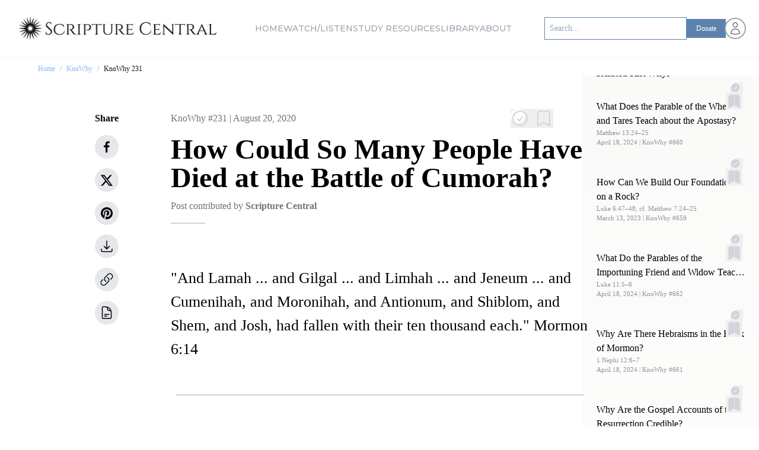

--- FILE ---
content_type: text/html; charset=utf-8
request_url: https://scripturecentral.org/knowhy/how-could-so-many-people-have-died-at-the-battle-of-cumorah
body_size: 37191
content:
<!DOCTYPE html><html lang="en" class="font-sans"><head><meta charSet="utf-8" data-next-head=""/><title data-next-head="">How Could So Many People Have Died at the Battle of Cumorah?</title><meta name="description" content="In the final battle at the Hill Cumorah, the Lamanites killed roughly 230,000 Nephites. This number may, at first, seem impossibly large. However,this could be " data-next-head=""/><meta name="viewport" content="width=device-width, initial-scale=1" data-next-head=""/><meta name="robots" content="index, nofollow" data-next-head=""/><link rel="canonical" href="https://scripturecentral.org/knowhy/how-could-so-many-people-have-died-at-the-battle-of-cumorah" data-next-head=""/><meta property="og:url" content="https://scripturecentral.org/knowhy/how-could-so-many-people-have-died-at-the-battle-of-cumorah" data-next-head=""/><meta property="og:title" content="How Could So Many People Have Died at the Battle of Cumorah?"/><meta property="og:description" content="In the final battle at the Hill Cumorah, the Lamanites killed rou"/><meta property="og:image" content="https://storage.googleapis.com/scripturecentral-prod-strapi-uploads/knowhys_en/militarynumbers_c7bfd85e86.jpg"/><meta property="og:type" content="website"/><meta property="og:site_name" content="ScriptureCentral"/><meta name="twitter:title" content="How Could So Many People Have Died at the Battle of Cumorah?"/><meta name="twitter:description" content="In the final battle at the Hill Cumorah, the Lamanites killed rou"/><meta name="twitter:site" content="@scripturecentrl"/><meta name="twitter:card" content="@scripturecentrl"/><script type="application/ld+json" data-next-head="">{"@graph":[{"@type":"Article","image":"https://storage.googleapis.com/scripturecentral-prod-strapi-uploads/knowhys_en/medium_militarynumbers_c7bfd85e86.jpg","author":{"url":"https://scripturecentral.org","name":"ScriptureCentral","@type":"Organization"},"@context":"https://schema.org","headline":"How Could So Many People Have Died at the Battle of Cumorah?","publisher":{"logo":{"url":"https://scripturecentral.org/favicon.svg","@type":"ImageObject"},"name":"ScriptureCentral","@type":"Organization"},"dateModified":"2024-05-31","datePublished":"2020-08-20","mainEntityOfPage":{"@id":"https://scripturecentral.org/knowhy/how-could-so-many-people-have-died-at-the-battle-of-cumorah","@type":"WebPage"}},{"@type":"BreadcrumbList","itemListElement":[{"item":"https://scripturecentral.org","name":"Home","@type":"ListItem","position":1},{"item":"https://scripturecentral.org/knowhy","name":"KnoWhy","@type":"ListItem","position":2},{"item":"https://scripturecentral.org/knowhy/how-could-so-many-people-have-died-at-the-battle-of-cumorah","name":"How Could So Many People Have Died at the Battle of Cumorah?","@type":"ListItem","position":3}]}],"@context":"https://schema.org"}</script><link rel="icon" type="image/png" sizes="16x16" href="/favicon.svg" data-next-head=""/><link rel="preload" as="image" imageSrcSet="https://scripturecentral.org/_next/image?url=%2Fassets%2Fscripture-central-logo-black.png&amp;w=256&amp;q=75 1x, https://scripturecentral.org/_next/image?url=%2Fassets%2Fscripture-central-logo-black.png&amp;w=640&amp;q=75 2x" data-next-head=""/><link rel="preload" as="image" imageSrcSet="https://scripturecentral.org/_next/image?url=%2Fassets%2Fscripture-central-logo-black.png&amp;w=384&amp;q=75 1x, https://scripturecentral.org/_next/image?url=%2Fassets%2Fscripture-central-logo-black.png&amp;w=750&amp;q=75 2x" data-next-head=""/><link rel="preload" as="image" imageSrcSet="https://scripturecentral.org/_next/image?url=https%3A%2F%2Fstorage.googleapis.com%2Fscripturecentral-prod-strapi-uploads%2Fknowhys_en%2Fmilitarynumbers_c7bfd85e86.jpg&amp;w=640&amp;q=75 640w, https://scripturecentral.org/_next/image?url=https%3A%2F%2Fstorage.googleapis.com%2Fscripturecentral-prod-strapi-uploads%2Fknowhys_en%2Fmilitarynumbers_c7bfd85e86.jpg&amp;w=750&amp;q=75 750w, https://scripturecentral.org/_next/image?url=https%3A%2F%2Fstorage.googleapis.com%2Fscripturecentral-prod-strapi-uploads%2Fknowhys_en%2Fmilitarynumbers_c7bfd85e86.jpg&amp;w=828&amp;q=75 828w, https://scripturecentral.org/_next/image?url=https%3A%2F%2Fstorage.googleapis.com%2Fscripturecentral-prod-strapi-uploads%2Fknowhys_en%2Fmilitarynumbers_c7bfd85e86.jpg&amp;w=1080&amp;q=75 1080w, https://scripturecentral.org/_next/image?url=https%3A%2F%2Fstorage.googleapis.com%2Fscripturecentral-prod-strapi-uploads%2Fknowhys_en%2Fmilitarynumbers_c7bfd85e86.jpg&amp;w=1200&amp;q=75 1200w, https://scripturecentral.org/_next/image?url=https%3A%2F%2Fstorage.googleapis.com%2Fscripturecentral-prod-strapi-uploads%2Fknowhys_en%2Fmilitarynumbers_c7bfd85e86.jpg&amp;w=1920&amp;q=75 1920w, https://scripturecentral.org/_next/image?url=https%3A%2F%2Fstorage.googleapis.com%2Fscripturecentral-prod-strapi-uploads%2Fknowhys_en%2Fmilitarynumbers_c7bfd85e86.jpg&amp;w=2048&amp;q=75 2048w, https://scripturecentral.org/_next/image?url=https%3A%2F%2Fstorage.googleapis.com%2Fscripturecentral-prod-strapi-uploads%2Fknowhys_en%2Fmilitarynumbers_c7bfd85e86.jpg&amp;w=3840&amp;q=75 3840w" imageSizes="(max-width: 768px) 100vw, (max-width: 1024px) 80vw, 70vw" data-next-head=""/><link href="https://fonts.googleapis.com/css2?family=Cinzel:wght@400;500;600;700&amp;family=Montserrat:wght@500&amp;display=swap" rel="stylesheet"/><script async="" src="https://www.googletagmanager.com/gtag/js?id=G-KYHLV34D0M"></script><script> window.dataLayer = window.dataLayer || [];
    function gtag(){dataLayer.push(arguments);}
    gtag('js', new Date());
    gtag('config', 'G-KYHLV34D0M');</script><script async="" src="https://www.googletagmanager.com/gtag/js?id=GTM-WP2QWJK"></script><script> window.dataLayer = window.dataLayer || [];
    function gtag(){dataLayer.push(arguments);}
    gtag('js', new Date());
    gtag('config', 'GTM-WP2QWJK');</script><script async="" src="https://www.googletagmanager.com/gtag/js?id=G-JJXXEH7DT5"></script><script> window.dataLayer = window.dataLayer || [];
    function gtag(){dataLayer.push(arguments);}
    gtag('js', new Date());
    gtag('config', 'G-JJXXEH7DT5');</script><script async="" src="https://www.googletagmanager.com/gtag/js?id=GTM-WRJQ348P"></script><script> window.dataLayer = window.dataLayer || [];
    function gtag(){dataLayer.push(arguments);}
    gtag('js', new Date());
    gtag('config', 'GTM-WRJQ348P');</script><link data-next-font="" rel="preconnect" href="/" crossorigin="anonymous"/><link rel="preload" href="https://scripturecentral.org/_next/static/css/85ef26be5e1544ba.css" as="style"/><link rel="stylesheet" href="https://scripturecentral.org/_next/static/css/85ef26be5e1544ba.css" data-n-g=""/><noscript data-n-css=""></noscript><script defer="" nomodule="" src="https://scripturecentral.org/_next/static/chunks/polyfills-42372ed130431b0a.js"></script><script src="https://scripturecentral.org/_next/static/chunks/webpack-c887a1a6a51b92f4.js" defer=""></script><script src="https://scripturecentral.org/_next/static/chunks/framework-8109cbc470bf0de9.js" defer=""></script><script src="https://scripturecentral.org/_next/static/chunks/main-62aeb300b3c0f39e.js" defer=""></script><script src="https://scripturecentral.org/_next/static/chunks/pages/_app-9f637e43aaedef41.js" defer=""></script><script src="https://scripturecentral.org/_next/static/chunks/cd97a040-5149da82eb635c32.js" defer=""></script><script src="https://scripturecentral.org/_next/static/chunks/7b3e29af-4d69e22db8323d2b.js" defer=""></script><script src="https://scripturecentral.org/_next/static/chunks/692-797fcde85b575fa9.js" defer=""></script><script src="https://scripturecentral.org/_next/static/chunks/9018-6d325eaab8d5688a.js" defer=""></script><script src="https://scripturecentral.org/_next/static/chunks/915-a4d09227e0599244.js" defer=""></script><script src="https://scripturecentral.org/_next/static/chunks/6940-6e538b0b4c1f503e.js" defer=""></script><script src="https://scripturecentral.org/_next/static/chunks/8749-048dd37cf45e7f32.js" defer=""></script><script src="https://scripturecentral.org/_next/static/chunks/4568-b50785acf6a0c02f.js" defer=""></script><script src="https://scripturecentral.org/_next/static/chunks/8108-c6b2aa7e60f3d94c.js" defer=""></script><script src="https://scripturecentral.org/_next/static/chunks/4083-5c524d853c4eb5dd.js" defer=""></script><script src="https://scripturecentral.org/_next/static/chunks/7632-1a4004e11274e834.js" defer=""></script><script src="https://scripturecentral.org/_next/static/chunks/5623-d1bb804bb74dcee8.js" defer=""></script><script src="https://scripturecentral.org/_next/static/chunks/8507-abe66f6c827f7a33.js" defer=""></script><script src="https://scripturecentral.org/_next/static/chunks/5151-e2c52f7c19df9263.js" defer=""></script><script src="https://scripturecentral.org/_next/static/chunks/957-5edda8a197ceabdd.js" defer=""></script><script src="https://scripturecentral.org/_next/static/chunks/9345-639614e9cfa8c91a.js" defer=""></script><script src="https://scripturecentral.org/_next/static/chunks/4809-8da1c86f5d21f85b.js" defer=""></script><script src="https://scripturecentral.org/_next/static/chunks/196-12b442597e636433.js" defer=""></script><script src="https://scripturecentral.org/_next/static/chunks/1920-09fba3c7636975df.js" defer=""></script><script src="https://scripturecentral.org/_next/static/chunks/pages/knowhy/%5B...slugId%5D-696a3b711bd21a66.js" defer=""></script><script src="https://scripturecentral.org/_next/static/9RMJE9HUgI-Yalrifp-sq/_buildManifest.js" defer=""></script><script src="https://scripturecentral.org/_next/static/9RMJE9HUgI-Yalrifp-sq/_ssgManifest.js" defer=""></script></head><script type="text/javascript">window.NREUM||(NREUM={});NREUM.info = {"agent":"","beacon":"bam.nr-data.net","errorBeacon":"bam.nr-data.net","licenseKey":"5e691b6b98","applicationID":"1054589122","agentToken":null,"applicationTime":451.727658,"transactionName":"NFwHMBNZCEBSUBALXg0WMgEDfhRSXlYTDUMIbBcNTnYDS0dZF012Jm1KSwpWCURbSks5H00XFggUXy9Xbg==","queueTime":0,"ttGuid":"8b3a131f2536789f"}; (window.NREUM||(NREUM={})).init={privacy:{cookies_enabled:true},ajax:{deny_list:[]},session_trace:{sampling_rate:0.0,mode:"FIXED_RATE",enabled:true,error_sampling_rate:0.0},feature_flags:["soft_nav"],distributed_tracing:{enabled:true}};(window.NREUM||(NREUM={})).loader_config={agentID:"1134295817",accountID:"2201546",trustKey:"2201546",licenseKey:"5e691b6b98",applicationID:"1054589122",browserID:"1134295817"};;/*! For license information please see nr-loader-rum-1.307.0.min.js.LICENSE.txt */
(()=>{var e,t,r={163:(e,t,r)=>{"use strict";r.d(t,{j:()=>E});var n=r(384),i=r(1741);var a=r(2555);r(860).K7.genericEvents;const s="experimental.resources",o="register",c=e=>{if(!e||"string"!=typeof e)return!1;try{document.createDocumentFragment().querySelector(e)}catch{return!1}return!0};var d=r(2614),u=r(944),l=r(8122);const f="[data-nr-mask]",g=e=>(0,l.a)(e,(()=>{const e={feature_flags:[],experimental:{allow_registered_children:!1,resources:!1},mask_selector:"*",block_selector:"[data-nr-block]",mask_input_options:{color:!1,date:!1,"datetime-local":!1,email:!1,month:!1,number:!1,range:!1,search:!1,tel:!1,text:!1,time:!1,url:!1,week:!1,textarea:!1,select:!1,password:!0}};return{ajax:{deny_list:void 0,block_internal:!0,enabled:!0,autoStart:!0},api:{get allow_registered_children(){return e.feature_flags.includes(o)||e.experimental.allow_registered_children},set allow_registered_children(t){e.experimental.allow_registered_children=t},duplicate_registered_data:!1},browser_consent_mode:{enabled:!1},distributed_tracing:{enabled:void 0,exclude_newrelic_header:void 0,cors_use_newrelic_header:void 0,cors_use_tracecontext_headers:void 0,allowed_origins:void 0},get feature_flags(){return e.feature_flags},set feature_flags(t){e.feature_flags=t},generic_events:{enabled:!0,autoStart:!0},harvest:{interval:30},jserrors:{enabled:!0,autoStart:!0},logging:{enabled:!0,autoStart:!0},metrics:{enabled:!0,autoStart:!0},obfuscate:void 0,page_action:{enabled:!0},page_view_event:{enabled:!0,autoStart:!0},page_view_timing:{enabled:!0,autoStart:!0},performance:{capture_marks:!1,capture_measures:!1,capture_detail:!0,resources:{get enabled(){return e.feature_flags.includes(s)||e.experimental.resources},set enabled(t){e.experimental.resources=t},asset_types:[],first_party_domains:[],ignore_newrelic:!0}},privacy:{cookies_enabled:!0},proxy:{assets:void 0,beacon:void 0},session:{expiresMs:d.wk,inactiveMs:d.BB},session_replay:{autoStart:!0,enabled:!1,preload:!1,sampling_rate:10,error_sampling_rate:100,collect_fonts:!1,inline_images:!1,fix_stylesheets:!0,mask_all_inputs:!0,get mask_text_selector(){return e.mask_selector},set mask_text_selector(t){c(t)?e.mask_selector="".concat(t,",").concat(f):""===t||null===t?e.mask_selector=f:(0,u.R)(5,t)},get block_class(){return"nr-block"},get ignore_class(){return"nr-ignore"},get mask_text_class(){return"nr-mask"},get block_selector(){return e.block_selector},set block_selector(t){c(t)?e.block_selector+=",".concat(t):""!==t&&(0,u.R)(6,t)},get mask_input_options(){return e.mask_input_options},set mask_input_options(t){t&&"object"==typeof t?e.mask_input_options={...t,password:!0}:(0,u.R)(7,t)}},session_trace:{enabled:!0,autoStart:!0},soft_navigations:{enabled:!0,autoStart:!0},spa:{enabled:!0,autoStart:!0},ssl:void 0,user_actions:{enabled:!0,elementAttributes:["id","className","tagName","type"]}}})());var p=r(6154),m=r(9324);let h=0;const v={buildEnv:m.F3,distMethod:m.Xs,version:m.xv,originTime:p.WN},b={consented:!1},y={appMetadata:{},get consented(){return this.session?.state?.consent||b.consented},set consented(e){b.consented=e},customTransaction:void 0,denyList:void 0,disabled:!1,harvester:void 0,isolatedBacklog:!1,isRecording:!1,loaderType:void 0,maxBytes:3e4,obfuscator:void 0,onerror:void 0,ptid:void 0,releaseIds:{},session:void 0,timeKeeper:void 0,registeredEntities:[],jsAttributesMetadata:{bytes:0},get harvestCount(){return++h}},_=e=>{const t=(0,l.a)(e,y),r=Object.keys(v).reduce((e,t)=>(e[t]={value:v[t],writable:!1,configurable:!0,enumerable:!0},e),{});return Object.defineProperties(t,r)};var w=r(5701);const x=e=>{const t=e.startsWith("http");e+="/",r.p=t?e:"https://"+e};var R=r(7836),k=r(3241);const A={accountID:void 0,trustKey:void 0,agentID:void 0,licenseKey:void 0,applicationID:void 0,xpid:void 0},S=e=>(0,l.a)(e,A),T=new Set;function E(e,t={},r,s){let{init:o,info:c,loader_config:d,runtime:u={},exposed:l=!0}=t;if(!c){const e=(0,n.pV)();o=e.init,c=e.info,d=e.loader_config}e.init=g(o||{}),e.loader_config=S(d||{}),c.jsAttributes??={},p.bv&&(c.jsAttributes.isWorker=!0),e.info=(0,a.D)(c);const f=e.init,m=[c.beacon,c.errorBeacon];T.has(e.agentIdentifier)||(f.proxy.assets&&(x(f.proxy.assets),m.push(f.proxy.assets)),f.proxy.beacon&&m.push(f.proxy.beacon),e.beacons=[...m],function(e){const t=(0,n.pV)();Object.getOwnPropertyNames(i.W.prototype).forEach(r=>{const n=i.W.prototype[r];if("function"!=typeof n||"constructor"===n)return;let a=t[r];e[r]&&!1!==e.exposed&&"micro-agent"!==e.runtime?.loaderType&&(t[r]=(...t)=>{const n=e[r](...t);return a?a(...t):n})})}(e),(0,n.US)("activatedFeatures",w.B)),u.denyList=[...f.ajax.deny_list||[],...f.ajax.block_internal?m:[]],u.ptid=e.agentIdentifier,u.loaderType=r,e.runtime=_(u),T.has(e.agentIdentifier)||(e.ee=R.ee.get(e.agentIdentifier),e.exposed=l,(0,k.W)({agentIdentifier:e.agentIdentifier,drained:!!w.B?.[e.agentIdentifier],type:"lifecycle",name:"initialize",feature:void 0,data:e.config})),T.add(e.agentIdentifier)}},384:(e,t,r)=>{"use strict";r.d(t,{NT:()=>s,US:()=>u,Zm:()=>o,bQ:()=>d,dV:()=>c,pV:()=>l});var n=r(6154),i=r(1863),a=r(1910);const s={beacon:"bam.nr-data.net",errorBeacon:"bam.nr-data.net"};function o(){return n.gm.NREUM||(n.gm.NREUM={}),void 0===n.gm.newrelic&&(n.gm.newrelic=n.gm.NREUM),n.gm.NREUM}function c(){let e=o();return e.o||(e.o={ST:n.gm.setTimeout,SI:n.gm.setImmediate||n.gm.setInterval,CT:n.gm.clearTimeout,XHR:n.gm.XMLHttpRequest,REQ:n.gm.Request,EV:n.gm.Event,PR:n.gm.Promise,MO:n.gm.MutationObserver,FETCH:n.gm.fetch,WS:n.gm.WebSocket},(0,a.i)(...Object.values(e.o))),e}function d(e,t){let r=o();r.initializedAgents??={},t.initializedAt={ms:(0,i.t)(),date:new Date},r.initializedAgents[e]=t}function u(e,t){o()[e]=t}function l(){return function(){let e=o();const t=e.info||{};e.info={beacon:s.beacon,errorBeacon:s.errorBeacon,...t}}(),function(){let e=o();const t=e.init||{};e.init={...t}}(),c(),function(){let e=o();const t=e.loader_config||{};e.loader_config={...t}}(),o()}},782:(e,t,r)=>{"use strict";r.d(t,{T:()=>n});const n=r(860).K7.pageViewTiming},860:(e,t,r)=>{"use strict";r.d(t,{$J:()=>u,K7:()=>c,P3:()=>d,XX:()=>i,Yy:()=>o,df:()=>a,qY:()=>n,v4:()=>s});const n="events",i="jserrors",a="browser/blobs",s="rum",o="browser/logs",c={ajax:"ajax",genericEvents:"generic_events",jserrors:i,logging:"logging",metrics:"metrics",pageAction:"page_action",pageViewEvent:"page_view_event",pageViewTiming:"page_view_timing",sessionReplay:"session_replay",sessionTrace:"session_trace",softNav:"soft_navigations",spa:"spa"},d={[c.pageViewEvent]:1,[c.pageViewTiming]:2,[c.metrics]:3,[c.jserrors]:4,[c.spa]:5,[c.ajax]:6,[c.sessionTrace]:7,[c.softNav]:8,[c.sessionReplay]:9,[c.logging]:10,[c.genericEvents]:11},u={[c.pageViewEvent]:s,[c.pageViewTiming]:n,[c.ajax]:n,[c.spa]:n,[c.softNav]:n,[c.metrics]:i,[c.jserrors]:i,[c.sessionTrace]:a,[c.sessionReplay]:a,[c.logging]:o,[c.genericEvents]:"ins"}},944:(e,t,r)=>{"use strict";r.d(t,{R:()=>i});var n=r(3241);function i(e,t){"function"==typeof console.debug&&(console.debug("New Relic Warning: https://github.com/newrelic/newrelic-browser-agent/blob/main/docs/warning-codes.md#".concat(e),t),(0,n.W)({agentIdentifier:null,drained:null,type:"data",name:"warn",feature:"warn",data:{code:e,secondary:t}}))}},1687:(e,t,r)=>{"use strict";r.d(t,{Ak:()=>d,Ze:()=>f,x3:()=>u});var n=r(3241),i=r(7836),a=r(3606),s=r(860),o=r(2646);const c={};function d(e,t){const r={staged:!1,priority:s.P3[t]||0};l(e),c[e].get(t)||c[e].set(t,r)}function u(e,t){e&&c[e]&&(c[e].get(t)&&c[e].delete(t),p(e,t,!1),c[e].size&&g(e))}function l(e){if(!e)throw new Error("agentIdentifier required");c[e]||(c[e]=new Map)}function f(e="",t="feature",r=!1){if(l(e),!e||!c[e].get(t)||r)return p(e,t);c[e].get(t).staged=!0,g(e)}function g(e){const t=Array.from(c[e]);t.every(([e,t])=>t.staged)&&(t.sort((e,t)=>e[1].priority-t[1].priority),t.forEach(([t])=>{c[e].delete(t),p(e,t)}))}function p(e,t,r=!0){const s=e?i.ee.get(e):i.ee,c=a.i.handlers;if(!s.aborted&&s.backlog&&c){if((0,n.W)({agentIdentifier:e,type:"lifecycle",name:"drain",feature:t}),r){const e=s.backlog[t],r=c[t];if(r){for(let t=0;e&&t<e.length;++t)m(e[t],r);Object.entries(r).forEach(([e,t])=>{Object.values(t||{}).forEach(t=>{t[0]?.on&&t[0]?.context()instanceof o.y&&t[0].on(e,t[1])})})}}s.isolatedBacklog||delete c[t],s.backlog[t]=null,s.emit("drain-"+t,[])}}function m(e,t){var r=e[1];Object.values(t[r]||{}).forEach(t=>{var r=e[0];if(t[0]===r){var n=t[1],i=e[3],a=e[2];n.apply(i,a)}})}},1738:(e,t,r)=>{"use strict";r.d(t,{U:()=>g,Y:()=>f});var n=r(3241),i=r(9908),a=r(1863),s=r(944),o=r(5701),c=r(3969),d=r(8362),u=r(860),l=r(4261);function f(e,t,r,a){const f=a||r;!f||f[e]&&f[e]!==d.d.prototype[e]||(f[e]=function(){(0,i.p)(c.xV,["API/"+e+"/called"],void 0,u.K7.metrics,r.ee),(0,n.W)({agentIdentifier:r.agentIdentifier,drained:!!o.B?.[r.agentIdentifier],type:"data",name:"api",feature:l.Pl+e,data:{}});try{return t.apply(this,arguments)}catch(e){(0,s.R)(23,e)}})}function g(e,t,r,n,s){const o=e.info;null===r?delete o.jsAttributes[t]:o.jsAttributes[t]=r,(s||null===r)&&(0,i.p)(l.Pl+n,[(0,a.t)(),t,r],void 0,"session",e.ee)}},1741:(e,t,r)=>{"use strict";r.d(t,{W:()=>a});var n=r(944),i=r(4261);class a{#e(e,...t){if(this[e]!==a.prototype[e])return this[e](...t);(0,n.R)(35,e)}addPageAction(e,t){return this.#e(i.hG,e,t)}register(e){return this.#e(i.eY,e)}recordCustomEvent(e,t){return this.#e(i.fF,e,t)}setPageViewName(e,t){return this.#e(i.Fw,e,t)}setCustomAttribute(e,t,r){return this.#e(i.cD,e,t,r)}noticeError(e,t){return this.#e(i.o5,e,t)}setUserId(e,t=!1){return this.#e(i.Dl,e,t)}setApplicationVersion(e){return this.#e(i.nb,e)}setErrorHandler(e){return this.#e(i.bt,e)}addRelease(e,t){return this.#e(i.k6,e,t)}log(e,t){return this.#e(i.$9,e,t)}start(){return this.#e(i.d3)}finished(e){return this.#e(i.BL,e)}recordReplay(){return this.#e(i.CH)}pauseReplay(){return this.#e(i.Tb)}addToTrace(e){return this.#e(i.U2,e)}setCurrentRouteName(e){return this.#e(i.PA,e)}interaction(e){return this.#e(i.dT,e)}wrapLogger(e,t,r){return this.#e(i.Wb,e,t,r)}measure(e,t){return this.#e(i.V1,e,t)}consent(e){return this.#e(i.Pv,e)}}},1863:(e,t,r)=>{"use strict";function n(){return Math.floor(performance.now())}r.d(t,{t:()=>n})},1910:(e,t,r)=>{"use strict";r.d(t,{i:()=>a});var n=r(944);const i=new Map;function a(...e){return e.every(e=>{if(i.has(e))return i.get(e);const t="function"==typeof e?e.toString():"",r=t.includes("[native code]"),a=t.includes("nrWrapper");return r||a||(0,n.R)(64,e?.name||t),i.set(e,r),r})}},2555:(e,t,r)=>{"use strict";r.d(t,{D:()=>o,f:()=>s});var n=r(384),i=r(8122);const a={beacon:n.NT.beacon,errorBeacon:n.NT.errorBeacon,licenseKey:void 0,applicationID:void 0,sa:void 0,queueTime:void 0,applicationTime:void 0,ttGuid:void 0,user:void 0,account:void 0,product:void 0,extra:void 0,jsAttributes:{},userAttributes:void 0,atts:void 0,transactionName:void 0,tNamePlain:void 0};function s(e){try{return!!e.licenseKey&&!!e.errorBeacon&&!!e.applicationID}catch(e){return!1}}const o=e=>(0,i.a)(e,a)},2614:(e,t,r)=>{"use strict";r.d(t,{BB:()=>s,H3:()=>n,g:()=>d,iL:()=>c,tS:()=>o,uh:()=>i,wk:()=>a});const n="NRBA",i="SESSION",a=144e5,s=18e5,o={STARTED:"session-started",PAUSE:"session-pause",RESET:"session-reset",RESUME:"session-resume",UPDATE:"session-update"},c={SAME_TAB:"same-tab",CROSS_TAB:"cross-tab"},d={OFF:0,FULL:1,ERROR:2}},2646:(e,t,r)=>{"use strict";r.d(t,{y:()=>n});class n{constructor(e){this.contextId=e}}},2843:(e,t,r)=>{"use strict";r.d(t,{G:()=>a,u:()=>i});var n=r(3878);function i(e,t=!1,r,i){(0,n.DD)("visibilitychange",function(){if(t)return void("hidden"===document.visibilityState&&e());e(document.visibilityState)},r,i)}function a(e,t,r){(0,n.sp)("pagehide",e,t,r)}},3241:(e,t,r)=>{"use strict";r.d(t,{W:()=>a});var n=r(6154);const i="newrelic";function a(e={}){try{n.gm.dispatchEvent(new CustomEvent(i,{detail:e}))}catch(e){}}},3606:(e,t,r)=>{"use strict";r.d(t,{i:()=>a});var n=r(9908);a.on=s;var i=a.handlers={};function a(e,t,r,a){s(a||n.d,i,e,t,r)}function s(e,t,r,i,a){a||(a="feature"),e||(e=n.d);var s=t[a]=t[a]||{};(s[r]=s[r]||[]).push([e,i])}},3878:(e,t,r)=>{"use strict";function n(e,t){return{capture:e,passive:!1,signal:t}}function i(e,t,r=!1,i){window.addEventListener(e,t,n(r,i))}function a(e,t,r=!1,i){document.addEventListener(e,t,n(r,i))}r.d(t,{DD:()=>a,jT:()=>n,sp:()=>i})},3969:(e,t,r)=>{"use strict";r.d(t,{TZ:()=>n,XG:()=>o,rs:()=>i,xV:()=>s,z_:()=>a});const n=r(860).K7.metrics,i="sm",a="cm",s="storeSupportabilityMetrics",o="storeEventMetrics"},4234:(e,t,r)=>{"use strict";r.d(t,{W:()=>a});var n=r(7836),i=r(1687);class a{constructor(e,t){this.agentIdentifier=e,this.ee=n.ee.get(e),this.featureName=t,this.blocked=!1}deregisterDrain(){(0,i.x3)(this.agentIdentifier,this.featureName)}}},4261:(e,t,r)=>{"use strict";r.d(t,{$9:()=>d,BL:()=>o,CH:()=>g,Dl:()=>_,Fw:()=>y,PA:()=>h,Pl:()=>n,Pv:()=>k,Tb:()=>l,U2:()=>a,V1:()=>R,Wb:()=>x,bt:()=>b,cD:()=>v,d3:()=>w,dT:()=>c,eY:()=>p,fF:()=>f,hG:()=>i,k6:()=>s,nb:()=>m,o5:()=>u});const n="api-",i="addPageAction",a="addToTrace",s="addRelease",o="finished",c="interaction",d="log",u="noticeError",l="pauseReplay",f="recordCustomEvent",g="recordReplay",p="register",m="setApplicationVersion",h="setCurrentRouteName",v="setCustomAttribute",b="setErrorHandler",y="setPageViewName",_="setUserId",w="start",x="wrapLogger",R="measure",k="consent"},5289:(e,t,r)=>{"use strict";r.d(t,{GG:()=>s,Qr:()=>c,sB:()=>o});var n=r(3878),i=r(6389);function a(){return"undefined"==typeof document||"complete"===document.readyState}function s(e,t){if(a())return e();const r=(0,i.J)(e),s=setInterval(()=>{a()&&(clearInterval(s),r())},500);(0,n.sp)("load",r,t)}function o(e){if(a())return e();(0,n.DD)("DOMContentLoaded",e)}function c(e){if(a())return e();(0,n.sp)("popstate",e)}},5607:(e,t,r)=>{"use strict";r.d(t,{W:()=>n});const n=(0,r(9566).bz)()},5701:(e,t,r)=>{"use strict";r.d(t,{B:()=>a,t:()=>s});var n=r(3241);const i=new Set,a={};function s(e,t){const r=t.agentIdentifier;a[r]??={},e&&"object"==typeof e&&(i.has(r)||(t.ee.emit("rumresp",[e]),a[r]=e,i.add(r),(0,n.W)({agentIdentifier:r,loaded:!0,drained:!0,type:"lifecycle",name:"load",feature:void 0,data:e})))}},6154:(e,t,r)=>{"use strict";r.d(t,{OF:()=>c,RI:()=>i,WN:()=>u,bv:()=>a,eN:()=>l,gm:()=>s,mw:()=>o,sb:()=>d});var n=r(1863);const i="undefined"!=typeof window&&!!window.document,a="undefined"!=typeof WorkerGlobalScope&&("undefined"!=typeof self&&self instanceof WorkerGlobalScope&&self.navigator instanceof WorkerNavigator||"undefined"!=typeof globalThis&&globalThis instanceof WorkerGlobalScope&&globalThis.navigator instanceof WorkerNavigator),s=i?window:"undefined"!=typeof WorkerGlobalScope&&("undefined"!=typeof self&&self instanceof WorkerGlobalScope&&self||"undefined"!=typeof globalThis&&globalThis instanceof WorkerGlobalScope&&globalThis),o=Boolean("hidden"===s?.document?.visibilityState),c=/iPad|iPhone|iPod/.test(s.navigator?.userAgent),d=c&&"undefined"==typeof SharedWorker,u=((()=>{const e=s.navigator?.userAgent?.match(/Firefox[/\s](\d+\.\d+)/);Array.isArray(e)&&e.length>=2&&e[1]})(),Date.now()-(0,n.t)()),l=()=>"undefined"!=typeof PerformanceNavigationTiming&&s?.performance?.getEntriesByType("navigation")?.[0]?.responseStart},6389:(e,t,r)=>{"use strict";function n(e,t=500,r={}){const n=r?.leading||!1;let i;return(...r)=>{n&&void 0===i&&(e.apply(this,r),i=setTimeout(()=>{i=clearTimeout(i)},t)),n||(clearTimeout(i),i=setTimeout(()=>{e.apply(this,r)},t))}}function i(e){let t=!1;return(...r)=>{t||(t=!0,e.apply(this,r))}}r.d(t,{J:()=>i,s:()=>n})},6630:(e,t,r)=>{"use strict";r.d(t,{T:()=>n});const n=r(860).K7.pageViewEvent},7699:(e,t,r)=>{"use strict";r.d(t,{It:()=>a,KC:()=>o,No:()=>i,qh:()=>s});var n=r(860);const i=16e3,a=1e6,s="SESSION_ERROR",o={[n.K7.logging]:!0,[n.K7.genericEvents]:!1,[n.K7.jserrors]:!1,[n.K7.ajax]:!1}},7836:(e,t,r)=>{"use strict";r.d(t,{P:()=>o,ee:()=>c});var n=r(384),i=r(8990),a=r(2646),s=r(5607);const o="nr@context:".concat(s.W),c=function e(t,r){var n={},s={},u={},l=!1;try{l=16===r.length&&d.initializedAgents?.[r]?.runtime.isolatedBacklog}catch(e){}var f={on:p,addEventListener:p,removeEventListener:function(e,t){var r=n[e];if(!r)return;for(var i=0;i<r.length;i++)r[i]===t&&r.splice(i,1)},emit:function(e,r,n,i,a){!1!==a&&(a=!0);if(c.aborted&&!i)return;t&&a&&t.emit(e,r,n);var o=g(n);m(e).forEach(e=>{e.apply(o,r)});var d=v()[s[e]];d&&d.push([f,e,r,o]);return o},get:h,listeners:m,context:g,buffer:function(e,t){const r=v();if(t=t||"feature",f.aborted)return;Object.entries(e||{}).forEach(([e,n])=>{s[n]=t,t in r||(r[t]=[])})},abort:function(){f._aborted=!0,Object.keys(f.backlog).forEach(e=>{delete f.backlog[e]})},isBuffering:function(e){return!!v()[s[e]]},debugId:r,backlog:l?{}:t&&"object"==typeof t.backlog?t.backlog:{},isolatedBacklog:l};return Object.defineProperty(f,"aborted",{get:()=>{let e=f._aborted||!1;return e||(t&&(e=t.aborted),e)}}),f;function g(e){return e&&e instanceof a.y?e:e?(0,i.I)(e,o,()=>new a.y(o)):new a.y(o)}function p(e,t){n[e]=m(e).concat(t)}function m(e){return n[e]||[]}function h(t){return u[t]=u[t]||e(f,t)}function v(){return f.backlog}}(void 0,"globalEE"),d=(0,n.Zm)();d.ee||(d.ee=c)},8122:(e,t,r)=>{"use strict";r.d(t,{a:()=>i});var n=r(944);function i(e,t){try{if(!e||"object"!=typeof e)return(0,n.R)(3);if(!t||"object"!=typeof t)return(0,n.R)(4);const r=Object.create(Object.getPrototypeOf(t),Object.getOwnPropertyDescriptors(t)),a=0===Object.keys(r).length?e:r;for(let s in a)if(void 0!==e[s])try{if(null===e[s]){r[s]=null;continue}Array.isArray(e[s])&&Array.isArray(t[s])?r[s]=Array.from(new Set([...e[s],...t[s]])):"object"==typeof e[s]&&"object"==typeof t[s]?r[s]=i(e[s],t[s]):r[s]=e[s]}catch(e){r[s]||(0,n.R)(1,e)}return r}catch(e){(0,n.R)(2,e)}}},8362:(e,t,r)=>{"use strict";r.d(t,{d:()=>a});var n=r(9566),i=r(1741);class a extends i.W{agentIdentifier=(0,n.LA)(16)}},8374:(e,t,r)=>{r.nc=(()=>{try{return document?.currentScript?.nonce}catch(e){}return""})()},8990:(e,t,r)=>{"use strict";r.d(t,{I:()=>i});var n=Object.prototype.hasOwnProperty;function i(e,t,r){if(n.call(e,t))return e[t];var i=r();if(Object.defineProperty&&Object.keys)try{return Object.defineProperty(e,t,{value:i,writable:!0,enumerable:!1}),i}catch(e){}return e[t]=i,i}},9324:(e,t,r)=>{"use strict";r.d(t,{F3:()=>i,Xs:()=>a,xv:()=>n});const n="1.307.0",i="PROD",a="CDN"},9566:(e,t,r)=>{"use strict";r.d(t,{LA:()=>o,bz:()=>s});var n=r(6154);const i="xxxxxxxx-xxxx-4xxx-yxxx-xxxxxxxxxxxx";function a(e,t){return e?15&e[t]:16*Math.random()|0}function s(){const e=n.gm?.crypto||n.gm?.msCrypto;let t,r=0;return e&&e.getRandomValues&&(t=e.getRandomValues(new Uint8Array(30))),i.split("").map(e=>"x"===e?a(t,r++).toString(16):"y"===e?(3&a()|8).toString(16):e).join("")}function o(e){const t=n.gm?.crypto||n.gm?.msCrypto;let r,i=0;t&&t.getRandomValues&&(r=t.getRandomValues(new Uint8Array(e)));const s=[];for(var o=0;o<e;o++)s.push(a(r,i++).toString(16));return s.join("")}},9908:(e,t,r)=>{"use strict";r.d(t,{d:()=>n,p:()=>i});var n=r(7836).ee.get("handle");function i(e,t,r,i,a){a?(a.buffer([e],i),a.emit(e,t,r)):(n.buffer([e],i),n.emit(e,t,r))}}},n={};function i(e){var t=n[e];if(void 0!==t)return t.exports;var a=n[e]={exports:{}};return r[e](a,a.exports,i),a.exports}i.m=r,i.d=(e,t)=>{for(var r in t)i.o(t,r)&&!i.o(e,r)&&Object.defineProperty(e,r,{enumerable:!0,get:t[r]})},i.f={},i.e=e=>Promise.all(Object.keys(i.f).reduce((t,r)=>(i.f[r](e,t),t),[])),i.u=e=>"nr-rum-1.307.0.min.js",i.o=(e,t)=>Object.prototype.hasOwnProperty.call(e,t),e={},t="NRBA-1.307.0.PROD:",i.l=(r,n,a,s)=>{if(e[r])e[r].push(n);else{var o,c;if(void 0!==a)for(var d=document.getElementsByTagName("script"),u=0;u<d.length;u++){var l=d[u];if(l.getAttribute("src")==r||l.getAttribute("data-webpack")==t+a){o=l;break}}if(!o){c=!0;var f={296:"sha512-3EXXyZqgAupfCzApe8jx8MLgGn3TbzhyI1Jve2HiIeHZU3eYpQT4hF0fMRkBBDdQT8+b9YmzmeYUZ4Q/8KBSNg=="};(o=document.createElement("script")).charset="utf-8",i.nc&&o.setAttribute("nonce",i.nc),o.setAttribute("data-webpack",t+a),o.src=r,0!==o.src.indexOf(window.location.origin+"/")&&(o.crossOrigin="anonymous"),f[s]&&(o.integrity=f[s])}e[r]=[n];var g=(t,n)=>{o.onerror=o.onload=null,clearTimeout(p);var i=e[r];if(delete e[r],o.parentNode&&o.parentNode.removeChild(o),i&&i.forEach(e=>e(n)),t)return t(n)},p=setTimeout(g.bind(null,void 0,{type:"timeout",target:o}),12e4);o.onerror=g.bind(null,o.onerror),o.onload=g.bind(null,o.onload),c&&document.head.appendChild(o)}},i.r=e=>{"undefined"!=typeof Symbol&&Symbol.toStringTag&&Object.defineProperty(e,Symbol.toStringTag,{value:"Module"}),Object.defineProperty(e,"__esModule",{value:!0})},i.p="https://js-agent.newrelic.com/",(()=>{var e={374:0,840:0};i.f.j=(t,r)=>{var n=i.o(e,t)?e[t]:void 0;if(0!==n)if(n)r.push(n[2]);else{var a=new Promise((r,i)=>n=e[t]=[r,i]);r.push(n[2]=a);var s=i.p+i.u(t),o=new Error;i.l(s,r=>{if(i.o(e,t)&&(0!==(n=e[t])&&(e[t]=void 0),n)){var a=r&&("load"===r.type?"missing":r.type),s=r&&r.target&&r.target.src;o.message="Loading chunk "+t+" failed: ("+a+": "+s+")",o.name="ChunkLoadError",o.type=a,o.request=s,n[1](o)}},"chunk-"+t,t)}};var t=(t,r)=>{var n,a,[s,o,c]=r,d=0;if(s.some(t=>0!==e[t])){for(n in o)i.o(o,n)&&(i.m[n]=o[n]);if(c)c(i)}for(t&&t(r);d<s.length;d++)a=s[d],i.o(e,a)&&e[a]&&e[a][0](),e[a]=0},r=self["webpackChunk:NRBA-1.307.0.PROD"]=self["webpackChunk:NRBA-1.307.0.PROD"]||[];r.forEach(t.bind(null,0)),r.push=t.bind(null,r.push.bind(r))})(),(()=>{"use strict";i(8374);var e=i(8362),t=i(860);const r=Object.values(t.K7);var n=i(163);var a=i(9908),s=i(1863),o=i(4261),c=i(1738);var d=i(1687),u=i(4234),l=i(5289),f=i(6154),g=i(944),p=i(384);const m=e=>f.RI&&!0===e?.privacy.cookies_enabled;function h(e){return!!(0,p.dV)().o.MO&&m(e)&&!0===e?.session_trace.enabled}var v=i(6389),b=i(7699);class y extends u.W{constructor(e,t){super(e.agentIdentifier,t),this.agentRef=e,this.abortHandler=void 0,this.featAggregate=void 0,this.loadedSuccessfully=void 0,this.onAggregateImported=new Promise(e=>{this.loadedSuccessfully=e}),this.deferred=Promise.resolve(),!1===e.init[this.featureName].autoStart?this.deferred=new Promise((t,r)=>{this.ee.on("manual-start-all",(0,v.J)(()=>{(0,d.Ak)(e.agentIdentifier,this.featureName),t()}))}):(0,d.Ak)(e.agentIdentifier,t)}importAggregator(e,t,r={}){if(this.featAggregate)return;const n=async()=>{let n;await this.deferred;try{if(m(e.init)){const{setupAgentSession:t}=await i.e(296).then(i.bind(i,3305));n=t(e)}}catch(e){(0,g.R)(20,e),this.ee.emit("internal-error",[e]),(0,a.p)(b.qh,[e],void 0,this.featureName,this.ee)}try{if(!this.#t(this.featureName,n,e.init))return(0,d.Ze)(this.agentIdentifier,this.featureName),void this.loadedSuccessfully(!1);const{Aggregate:i}=await t();this.featAggregate=new i(e,r),e.runtime.harvester.initializedAggregates.push(this.featAggregate),this.loadedSuccessfully(!0)}catch(e){(0,g.R)(34,e),this.abortHandler?.(),(0,d.Ze)(this.agentIdentifier,this.featureName,!0),this.loadedSuccessfully(!1),this.ee&&this.ee.abort()}};f.RI?(0,l.GG)(()=>n(),!0):n()}#t(e,r,n){if(this.blocked)return!1;switch(e){case t.K7.sessionReplay:return h(n)&&!!r;case t.K7.sessionTrace:return!!r;default:return!0}}}var _=i(6630),w=i(2614),x=i(3241);class R extends y{static featureName=_.T;constructor(e){var t;super(e,_.T),this.setupInspectionEvents(e.agentIdentifier),t=e,(0,c.Y)(o.Fw,function(e,r){"string"==typeof e&&("/"!==e.charAt(0)&&(e="/"+e),t.runtime.customTransaction=(r||"http://custom.transaction")+e,(0,a.p)(o.Pl+o.Fw,[(0,s.t)()],void 0,void 0,t.ee))},t),this.importAggregator(e,()=>i.e(296).then(i.bind(i,3943)))}setupInspectionEvents(e){const t=(t,r)=>{t&&(0,x.W)({agentIdentifier:e,timeStamp:t.timeStamp,loaded:"complete"===t.target.readyState,type:"window",name:r,data:t.target.location+""})};(0,l.sB)(e=>{t(e,"DOMContentLoaded")}),(0,l.GG)(e=>{t(e,"load")}),(0,l.Qr)(e=>{t(e,"navigate")}),this.ee.on(w.tS.UPDATE,(t,r)=>{(0,x.W)({agentIdentifier:e,type:"lifecycle",name:"session",data:r})})}}class k extends e.d{constructor(e){var t;(super(),f.gm)?(this.features={},(0,p.bQ)(this.agentIdentifier,this),this.desiredFeatures=new Set(e.features||[]),this.desiredFeatures.add(R),(0,n.j)(this,e,e.loaderType||"agent"),t=this,(0,c.Y)(o.cD,function(e,r,n=!1){if("string"==typeof e){if(["string","number","boolean"].includes(typeof r)||null===r)return(0,c.U)(t,e,r,o.cD,n);(0,g.R)(40,typeof r)}else(0,g.R)(39,typeof e)},t),function(e){(0,c.Y)(o.Dl,function(t,r=!1){if("string"!=typeof t&&null!==t)return void(0,g.R)(41,typeof t);const n=e.info.jsAttributes["enduser.id"];r&&null!=n&&n!==t?(0,a.p)(o.Pl+"setUserIdAndResetSession",[t],void 0,"session",e.ee):(0,c.U)(e,"enduser.id",t,o.Dl,!0)},e)}(this),function(e){(0,c.Y)(o.nb,function(t){if("string"==typeof t||null===t)return(0,c.U)(e,"application.version",t,o.nb,!1);(0,g.R)(42,typeof t)},e)}(this),function(e){(0,c.Y)(o.d3,function(){e.ee.emit("manual-start-all")},e)}(this),function(e){(0,c.Y)(o.Pv,function(t=!0){if("boolean"==typeof t){if((0,a.p)(o.Pl+o.Pv,[t],void 0,"session",e.ee),e.runtime.consented=t,t){const t=e.features.page_view_event;t.onAggregateImported.then(e=>{const r=t.featAggregate;e&&!r.sentRum&&r.sendRum()})}}else(0,g.R)(65,typeof t)},e)}(this),this.run()):(0,g.R)(21)}get config(){return{info:this.info,init:this.init,loader_config:this.loader_config,runtime:this.runtime}}get api(){return this}run(){try{const e=function(e){const t={};return r.forEach(r=>{t[r]=!!e[r]?.enabled}),t}(this.init),n=[...this.desiredFeatures];n.sort((e,r)=>t.P3[e.featureName]-t.P3[r.featureName]),n.forEach(r=>{if(!e[r.featureName]&&r.featureName!==t.K7.pageViewEvent)return;if(r.featureName===t.K7.spa)return void(0,g.R)(67);const n=function(e){switch(e){case t.K7.ajax:return[t.K7.jserrors];case t.K7.sessionTrace:return[t.K7.ajax,t.K7.pageViewEvent];case t.K7.sessionReplay:return[t.K7.sessionTrace];case t.K7.pageViewTiming:return[t.K7.pageViewEvent];default:return[]}}(r.featureName).filter(e=>!(e in this.features));n.length>0&&(0,g.R)(36,{targetFeature:r.featureName,missingDependencies:n}),this.features[r.featureName]=new r(this)})}catch(e){(0,g.R)(22,e);for(const e in this.features)this.features[e].abortHandler?.();const t=(0,p.Zm)();delete t.initializedAgents[this.agentIdentifier]?.features,delete this.sharedAggregator;return t.ee.get(this.agentIdentifier).abort(),!1}}}var A=i(2843),S=i(782);class T extends y{static featureName=S.T;constructor(e){super(e,S.T),f.RI&&((0,A.u)(()=>(0,a.p)("docHidden",[(0,s.t)()],void 0,S.T,this.ee),!0),(0,A.G)(()=>(0,a.p)("winPagehide",[(0,s.t)()],void 0,S.T,this.ee)),this.importAggregator(e,()=>i.e(296).then(i.bind(i,2117))))}}var E=i(3969);class I extends y{static featureName=E.TZ;constructor(e){super(e,E.TZ),f.RI&&document.addEventListener("securitypolicyviolation",e=>{(0,a.p)(E.xV,["Generic/CSPViolation/Detected"],void 0,this.featureName,this.ee)}),this.importAggregator(e,()=>i.e(296).then(i.bind(i,9623)))}}new k({features:[R,T,I],loaderType:"lite"})})()})();</script><body><div id="__next"><main class="overflow-x-hidden page-container"><div class="fixed top-0 left-0 right-0 z-[100]"><div class="flex w-full h-4"></div></div><div class="h-18 sticky top-0 z-[100] bg-white"><nav class="fixed top-0 left-0 right-0 z-101 bg-white shadow-sm"><div class="w-screen"><div class="md:hidden"><div class="w-full flex flex-col"><div class="w-full flex items-center justify-between px-10"><div class="w-fit"><a draggable="false" href="http://scripturecentral.org/"><img alt="Scripture Central" width="200" height="56" decoding="async" data-nimg="1" class="h-12 w-auto object-contain" style="color:transparent" srcSet="https://scripturecentral.org/_next/image?url=%2Fassets%2Fscripture-central-logo-black.png&amp;w=256&amp;q=75 1x, https://scripturecentral.org/_next/image?url=%2Fassets%2Fscripture-central-logo-black.png&amp;w=640&amp;q=75 2x" src="https://scripturecentral.org/_next/image?url=%2Fassets%2Fscripture-central-logo-black.png&amp;w=640&amp;q=75"/></a></div><div class="flex items-center justify-end w-fit space-x-4"><button class="p-1 rounded-sm"><svg xmlns="http://www.w3.org/2000/svg" fill="none" viewBox="0 0 24 24" stroke-width="1.5" stroke="currentColor" aria-hidden="true" data-slot="icon" class="h-7 w-7 text-black hover:text-primaryPowderBlue"><path stroke-linecap="round" stroke-linejoin="round" d="m21 21-5.197-5.197m0 0A7.5 7.5 0 1 0 5.196 5.196a7.5 7.5 0 0 0 10.607 10.607Z"></path></svg></button><div class="relative z-50 undefined" data-headlessui-state=""><div><button class="relative flex rounded-full bg-white outline-none text-gray-500 ring-2 ring-gray-400 hover:ring-gray-600" id="headlessui-menu-button-:R6il6:" type="button" aria-haspopup="menu" aria-expanded="false" data-headlessui-state=""><span class="sr-only">Open user menu</span><div class="flex-shrink-0 h-8 w-8"><svg xmlns="http://www.w3.org/2000/svg" fill="none" viewBox="0 0 24 24" stroke-width="1.5" stroke="currentColor" aria-hidden="true" data-slot="icon" class="p-1 h-8 w-8"><path stroke-linecap="round" stroke-linejoin="round" d="M15.75 6a3.75 3.75 0 1 1-7.5 0 3.75 3.75 0 0 1 7.5 0ZM4.501 20.118a7.5 7.5 0 0 1 14.998 0A17.933 17.933 0 0 1 12 21.75c-2.676 0-5.216-.584-7.499-1.632Z"></path></svg></div></button></div></div><div class="align-middle h-18 flex items-center justify-center flex-shrink-0" data-headlessui-state=""><button id="headlessui-menu-button-:R7il6:" type="button" aria-haspopup="menu" aria-expanded="false" data-headlessui-state=""><a class="text-6xl text-black rounded-full flex items-center justify-center"><svg xmlns="http://www.w3.org/2000/svg" fill="none" stroke="currentColor" class="w-11 h-11" viewBox="0 0 24 24"><path stroke-linecap="round" stroke-linejoin="round" d="M3.75 6.75h16.5M3.75 12h16.5m-16.5 5.25h16.5"></path></svg></a></button></div></div></div></div></div><div class="hidden md:flex flex-col w-full items-center"><div class="flex flex-row items-center justify-between w-full px-6 py-2"><div class="flex items-center"><a draggable="false" href="http://scripturecentral.org/"><img alt="Scripture Central" width="350" height="98" decoding="async" data-nimg="1" class="h-16 xl:h-20 object-contain" style="color:transparent" srcSet="https://scripturecentral.org/_next/image?url=%2Fassets%2Fscripture-central-logo-black.png&amp;w=384&amp;q=75 1x, https://scripturecentral.org/_next/image?url=%2Fassets%2Fscripture-central-logo-black.png&amp;w=750&amp;q=75 2x" src="https://scripturecentral.org/_next/image?url=%2Fassets%2Fscripture-central-logo-black.png&amp;w=750&amp;q=75"/></a></div><div class="md:flex md:flex-row justify-center hidden text-center align-middle gap-x-4 xl:gap-x-6"><a class="text-gray-400 font-medium hover:text-gray-900 cursor-pointer text-xs xl:text-sm font-header uppercase" href="http://scripturecentral.org/">Home</a><a class="text-gray-400 font-medium hover:text-gray-900 cursor-pointer text-xs xl:text-sm font-header uppercase" href="http://scripturecentral.org/channels">Watch/Listen</a><a class="text-gray-400 font-medium hover:text-gray-900 cursor-pointer text-xs xl:text-sm font-header uppercase" href="http://scripturecentral.org/study-resources">Study Resources</a><a class="text-gray-400 font-medium hover:text-gray-900 cursor-pointer text-xs xl:text-sm font-header uppercase" href="http://scripturecentral.org/archive/all">Library</a><a class="text-gray-400 font-medium hover:text-gray-900 cursor-pointer text-xs xl:text-sm font-header uppercase" href="http://scripturecentral.org/about">About</a></div><div class="hidden md:flex items-center gap-4"><div class="flex items-center relative min-w-9"><input type="text" placeholder="Search..." class="w-32 lg:w-60 px-2 py-2 text-sm font-medium border border-primaryBlue" value=""/></div><div class="flex items-center"><div class="relative z-50 undefined" data-headlessui-state=""><div><button class="relative flex rounded-full bg-white outline-none text-gray-500 ring-2 ring-gray-400 hover:ring-gray-600" id="headlessui-menu-button-:R1v56:" type="button" aria-haspopup="menu" aria-expanded="false" data-headlessui-state=""><span class="sr-only">Open user menu</span><div class="flex-shrink-0 h-8 w-8"><svg xmlns="http://www.w3.org/2000/svg" fill="none" viewBox="0 0 24 24" stroke-width="1.5" stroke="currentColor" aria-hidden="true" data-slot="icon" class="p-1 h-8 w-8"><path stroke-linecap="round" stroke-linejoin="round" d="M15.75 6a3.75 3.75 0 1 1-7.5 0 3.75 3.75 0 0 1 7.5 0ZM4.501 20.118a7.5 7.5 0 0 1 14.998 0A17.933 17.933 0 0 1 12 21.75c-2.676 0-5.216-.584-7.499-1.632Z"></path></svg></div></button></div></div></div></div></div></div></div></nav></div><div class="bg-white sticky top-[72px] z-[90]"><div><div class="flex items-center justify-center w-full pt-8"><div class="mx-2 flex null w-full"><ul class="flex py-1 text-sm text-gray-600"><li class="mr-2"><a draggable="false" class="hover:text-gray-900" href="http://scripturecentral.org/">Home</a></li></ul></div></div></div></div><div class="mx-auto pt-4 max-w-2xl xl:max-w-[44rem] 2xl:max-w-4xl"><main class="relative"><div class="hidden lg:block absolute -left-32 top-11"><div class="flex flex-col space-y-4 "><span class=" text-black text-base font-semibold">Share</span><div class="flex justify-center items-center w-10 h-10 bg-gray-200 rounded-full"><button aria-label="facebook" style="background-color:transparent;border:none;padding:0;font:inherit;color:inherit;cursor:pointer;outline:none"><div class="flex items-center"><svg viewBox="0 0 64 64" width="40" height="40"><circle cx="32" cy="32" r="31" fill="#3b5998" style="opacity:0"></circle><path d="M34.1,47V33.3h4.6l0.7-5.3h-5.3v-3.4c0-1.5,0.4-2.6,2.6-2.6l2.8,0v-4.8c-0.5-0.1-2.2-0.2-4.1-0.2 c-4.1,0-6.9,2.5-6.9,7V28H24v5.3h4.6V47H34.1z" fill="black"></path></svg></div></button></div><div class="flex justify-center items-center w-10 h-10 bg-gray-200 rounded-full"><button aria-label="twitter" style="background-color:transparent;border:none;padding:0;font:inherit;color:inherit;cursor:pointer;outline:none"><div class="flex items-center"><svg viewBox="0 0 64 64" width="40" height="40"><circle cx="32" cy="32" r="31" fill="#000000" style="opacity:0"></circle><path d="M 41.116 18.375 h 4.962 l -10.8405 12.39 l 12.753 16.86 H 38.005 l -7.821 -10.2255 L 21.235 47.625 H 16.27 l 11.595 -13.2525 L 15.631 18.375 H 25.87 l 7.0695 9.3465 z m -1.7415 26.28 h 2.7495 L 24.376 21.189 H 21.4255 z" fill="black"></path></svg></div></button></div><div class="flex justify-center items-center w-10 h-10 bg-gray-200 rounded-full"><button aria-label="pinterest" style="background-color:transparent;border:none;padding:0;font:inherit;color:inherit;cursor:pointer;outline:none"><div class="flex items-center"><svg viewBox="0 0 64 64" width="40" height="40"><circle cx="32" cy="32" r="31" fill="#cb2128" style="opacity:0"></circle><path d="M32,16c-8.8,0-16,7.2-16,16c0,6.6,3.9,12.2,9.6,14.7c0-1.1,0-2.5,0.3-3.7 c0.3-1.3,2.1-8.7,2.1-8.7s-0.5-1-0.5-2.5c0-2.4,1.4-4.1,3.1-4.1c1.5,0,2.2,1.1,2.2,2.4c0,1.5-0.9,3.7-1.4,5.7 c-0.4,1.7,0.9,3.1,2.5,3.1c3,0,5.1-3.9,5.1-8.5c0-3.5-2.4-6.1-6.7-6.1c-4.9,0-7.9,3.6-7.9,7.7c0,1.4,0.4,2.4,1.1,3.1 c0.3,0.3,0.3,0.5,0.2,0.9c-0.1,0.3-0.3,1-0.3,1.3c-0.1,0.4-0.4,0.6-0.8,0.4c-2.2-0.9-3.3-3.4-3.3-6.1c0-4.5,3.8-10,11.4-10 c6.1,0,10.1,4.4,10.1,9.2c0,6.3-3.5,11-8.6,11c-1.7,0-3.4-0.9-3.9-2c0,0-0.9,3.7-1.1,4.4c-0.3,1.2-1,2.5-1.6,3.4 c1.4,0.4,3,0.7,4.5,0.7c8.8,0,16-7.2,16-16C48,23.2,40.8,16,32,16z" fill="black"></path></svg></div></button></div><button class="flex justify-center items-center w-10 h-10 bg-gray-200 rounded-full"><a target="_blank" href="https://storage.googleapis.com/scripturecentral-prod-strapi-uploads/knowhys_en/how_could_so_many_people_have_died_at_the_battle_of_cumorah_6378c0c35d.pdf" rel="noreferrer" class="flex items-center"><svg xmlns="http://www.w3.org/2000/svg" fill="none" viewBox="0 0 24 24" stroke-width="1.5" stroke="currentColor" aria-hidden="true" data-slot="icon" class="w-full h-full p-2"><path stroke-linecap="round" stroke-linejoin="round" d="M3 16.5v2.25A2.25 2.25 0 0 0 5.25 21h13.5A2.25 2.25 0 0 0 21 18.75V16.5M16.5 12 12 16.5m0 0L7.5 12m4.5 4.5V3"></path></svg></a></button><div class="relative"><button class="flex justify-center items-center w-10 h-10 bg-gray-200 rounded-full"><svg xmlns="http://www.w3.org/2000/svg" fill="none" viewBox="0 0 24 24" stroke-width="1.5" stroke="currentColor" aria-hidden="true" data-slot="icon" class="w-full h-full p-2"><path stroke-linecap="round" stroke-linejoin="round" d="M13.19 8.688a4.5 4.5 0 0 1 1.242 7.244l-4.5 4.5a4.5 4.5 0 0 1-6.364-6.364l1.757-1.757m13.35-.622 1.757-1.757a4.5 4.5 0 0 0-6.364-6.364l-4.5 4.5a4.5 4.5 0 0 0 1.242 7.244"></path></svg></button></div><div class="relative"><button class="flex justify-center items-center w-10 h-10 bg-gray-200 rounded-full"><svg xmlns="http://www.w3.org/2000/svg" fill="none" viewBox="0 0 24 24" stroke-width="1.5" stroke="currentColor" aria-hidden="true" data-slot="icon" class="w-full h-full p-2"><path stroke-linecap="round" stroke-linejoin="round" d="M19.5 14.25v-2.625a3.375 3.375 0 0 0-3.375-3.375h-1.5A1.125 1.125 0 0 1 13.5 7.125v-1.5a3.375 3.375 0 0 0-3.375-3.375H8.25m0 12.75h7.5m-7.5 3H12M10.5 2.25H5.625c-.621 0-1.125.504-1.125 1.125v17.25c0 .621.504 1.125 1.125 1.125h12.75c.621 0 1.125-.504 1.125-1.125V11.25a9 9 0 0 0-9-9Z"></path></svg></button></div></div></div><div><div id="content-hero" class="grid grid-cols-1 justify-items-center mx-2 xl:mx-0"><div class="w-full mb-12"><div class="w-11/12 flex justify-between items-center pt-10"><h2 class="text-neutral-500 text-base font-normal">KnoWhy #231 | <!-- -->August 20, 2020</h2><div class="flex items-center h-8"></div></div><h1 class="text-black text-5xl font-semibold pt-3">How Could So Many People Have Died at the Battle of Cumorah?</h1><span class="flex pt-3"><p class="text-neutral-500 text-base font-normal">Post contributed by</p><p> </p><p class="text-neutral-500 text-base font-semibold">Scripture Central
                  </p></span><div class="mt-4 w-[58px] border border-stone-300"></div><div class="w-11/12 mt-6"><div class="relative z-0 cursor-pointer overflow-hidden aspect-video"><img alt="" draggable="false" loading="eager" decoding="async" data-nimg="fill" class="opacity-0 animate-fade-in" style="position:absolute;height:100%;width:100%;left:0;top:0;right:0;bottom:0;object-fit:cover;object-position:top;color:transparent" sizes="(max-width: 768px) 100vw, (max-width: 1024px) 80vw, 70vw" srcSet="https://scripturecentral.org/_next/image?url=https%3A%2F%2Fstorage.googleapis.com%2Fscripturecentral-prod-strapi-uploads%2Fknowhys_en%2Fmilitarynumbers_c7bfd85e86.jpg&amp;w=640&amp;q=75 640w, https://scripturecentral.org/_next/image?url=https%3A%2F%2Fstorage.googleapis.com%2Fscripturecentral-prod-strapi-uploads%2Fknowhys_en%2Fmilitarynumbers_c7bfd85e86.jpg&amp;w=750&amp;q=75 750w, https://scripturecentral.org/_next/image?url=https%3A%2F%2Fstorage.googleapis.com%2Fscripturecentral-prod-strapi-uploads%2Fknowhys_en%2Fmilitarynumbers_c7bfd85e86.jpg&amp;w=828&amp;q=75 828w, https://scripturecentral.org/_next/image?url=https%3A%2F%2Fstorage.googleapis.com%2Fscripturecentral-prod-strapi-uploads%2Fknowhys_en%2Fmilitarynumbers_c7bfd85e86.jpg&amp;w=1080&amp;q=75 1080w, https://scripturecentral.org/_next/image?url=https%3A%2F%2Fstorage.googleapis.com%2Fscripturecentral-prod-strapi-uploads%2Fknowhys_en%2Fmilitarynumbers_c7bfd85e86.jpg&amp;w=1200&amp;q=75 1200w, https://scripturecentral.org/_next/image?url=https%3A%2F%2Fstorage.googleapis.com%2Fscripturecentral-prod-strapi-uploads%2Fknowhys_en%2Fmilitarynumbers_c7bfd85e86.jpg&amp;w=1920&amp;q=75 1920w, https://scripturecentral.org/_next/image?url=https%3A%2F%2Fstorage.googleapis.com%2Fscripturecentral-prod-strapi-uploads%2Fknowhys_en%2Fmilitarynumbers_c7bfd85e86.jpg&amp;w=2048&amp;q=75 2048w, https://scripturecentral.org/_next/image?url=https%3A%2F%2Fstorage.googleapis.com%2Fscripturecentral-prod-strapi-uploads%2Fknowhys_en%2Fmilitarynumbers_c7bfd85e86.jpg&amp;w=3840&amp;q=75 3840w" src="https://scripturecentral.org/_next/image?url=https%3A%2F%2Fstorage.googleapis.com%2Fscripturecentral-prod-strapi-uploads%2Fknowhys_en%2Fmilitarynumbers_c7bfd85e86.jpg&amp;w=3840&amp;q=75"/></div></div></div></div></div><div class="block lg:hidden relative mx-2"><div class="flex space-x-4 mb-6 mt-[-24px] align-items-start ml-[-16px] "><span class="hidden text-black text-base font-semibold">Share</span><div class="flex justify-center items-center w-10 h-10 bg-gray-200 rounded-full"><button aria-label="facebook" style="background-color:transparent;border:none;padding:0;font:inherit;color:inherit;cursor:pointer;outline:none"><div class="flex items-center"><svg viewBox="0 0 64 64" width="40" height="40"><circle cx="32" cy="32" r="31" fill="#3b5998" style="opacity:0"></circle><path d="M34.1,47V33.3h4.6l0.7-5.3h-5.3v-3.4c0-1.5,0.4-2.6,2.6-2.6l2.8,0v-4.8c-0.5-0.1-2.2-0.2-4.1-0.2 c-4.1,0-6.9,2.5-6.9,7V28H24v5.3h4.6V47H34.1z" fill="black"></path></svg></div></button></div><div class="flex justify-center items-center w-10 h-10 bg-gray-200 rounded-full"><button aria-label="twitter" style="background-color:transparent;border:none;padding:0;font:inherit;color:inherit;cursor:pointer;outline:none"><div class="flex items-center"><svg viewBox="0 0 64 64" width="40" height="40"><circle cx="32" cy="32" r="31" fill="#000000" style="opacity:0"></circle><path d="M 41.116 18.375 h 4.962 l -10.8405 12.39 l 12.753 16.86 H 38.005 l -7.821 -10.2255 L 21.235 47.625 H 16.27 l 11.595 -13.2525 L 15.631 18.375 H 25.87 l 7.0695 9.3465 z m -1.7415 26.28 h 2.7495 L 24.376 21.189 H 21.4255 z" fill="black"></path></svg></div></button></div><div class="flex justify-center items-center w-10 h-10 bg-gray-200 rounded-full"><button aria-label="pinterest" style="background-color:transparent;border:none;padding:0;font:inherit;color:inherit;cursor:pointer;outline:none"><div class="flex items-center"><svg viewBox="0 0 64 64" width="40" height="40"><circle cx="32" cy="32" r="31" fill="#cb2128" style="opacity:0"></circle><path d="M32,16c-8.8,0-16,7.2-16,16c0,6.6,3.9,12.2,9.6,14.7c0-1.1,0-2.5,0.3-3.7 c0.3-1.3,2.1-8.7,2.1-8.7s-0.5-1-0.5-2.5c0-2.4,1.4-4.1,3.1-4.1c1.5,0,2.2,1.1,2.2,2.4c0,1.5-0.9,3.7-1.4,5.7 c-0.4,1.7,0.9,3.1,2.5,3.1c3,0,5.1-3.9,5.1-8.5c0-3.5-2.4-6.1-6.7-6.1c-4.9,0-7.9,3.6-7.9,7.7c0,1.4,0.4,2.4,1.1,3.1 c0.3,0.3,0.3,0.5,0.2,0.9c-0.1,0.3-0.3,1-0.3,1.3c-0.1,0.4-0.4,0.6-0.8,0.4c-2.2-0.9-3.3-3.4-3.3-6.1c0-4.5,3.8-10,11.4-10 c6.1,0,10.1,4.4,10.1,9.2c0,6.3-3.5,11-8.6,11c-1.7,0-3.4-0.9-3.9-2c0,0-0.9,3.7-1.1,4.4c-0.3,1.2-1,2.5-1.6,3.4 c1.4,0.4,3,0.7,4.5,0.7c8.8,0,16-7.2,16-16C48,23.2,40.8,16,32,16z" fill="black"></path></svg></div></button></div><button class="flex justify-center items-center w-10 h-10 bg-gray-200 rounded-full"><a target="_blank" href="https://storage.googleapis.com/scripturecentral-prod-strapi-uploads/knowhys_en/how_could_so_many_people_have_died_at_the_battle_of_cumorah_6378c0c35d.pdf" rel="noreferrer" class="flex items-center"><svg xmlns="http://www.w3.org/2000/svg" fill="none" viewBox="0 0 24 24" stroke-width="1.5" stroke="currentColor" aria-hidden="true" data-slot="icon" class="w-full h-full p-2"><path stroke-linecap="round" stroke-linejoin="round" d="M3 16.5v2.25A2.25 2.25 0 0 0 5.25 21h13.5A2.25 2.25 0 0 0 21 18.75V16.5M16.5 12 12 16.5m0 0L7.5 12m4.5 4.5V3"></path></svg></a></button><div class="relative"><button class="flex justify-center items-center w-10 h-10 bg-gray-200 rounded-full"><svg xmlns="http://www.w3.org/2000/svg" fill="none" viewBox="0 0 24 24" stroke-width="1.5" stroke="currentColor" aria-hidden="true" data-slot="icon" class="w-full h-full p-2"><path stroke-linecap="round" stroke-linejoin="round" d="M13.19 8.688a4.5 4.5 0 0 1 1.242 7.244l-4.5 4.5a4.5 4.5 0 0 1-6.364-6.364l1.757-1.757m13.35-.622 1.757-1.757a4.5 4.5 0 0 0-6.364-6.364l-4.5 4.5a4.5 4.5 0 0 0 1.242 7.244"></path></svg></button></div><div class="relative"><button class="flex justify-center items-center w-10 h-10 bg-gray-200 rounded-full"><svg xmlns="http://www.w3.org/2000/svg" fill="none" viewBox="0 0 24 24" stroke-width="1.5" stroke="currentColor" aria-hidden="true" data-slot="icon" class="w-full h-full p-2"><path stroke-linecap="round" stroke-linejoin="round" d="M19.5 14.25v-2.625a3.375 3.375 0 0 0-3.375-3.375h-1.5A1.125 1.125 0 0 1 13.5 7.125v-1.5a3.375 3.375 0 0 0-3.375-3.375H8.25m0 12.75h7.5m-7.5 3H12M10.5 2.25H5.625c-.621 0-1.125.504-1.125 1.125v17.25c0 .621.504 1.125 1.125 1.125h12.75c.621 0 1.125-.504 1.125-1.125V11.25a9 9 0 0 0-9-9Z"></path></svg></button></div></div></div><div class="mb-10 mx-2 xl:mx-0"><p class="text-black text-[26px] font-normal leading-10 pb-4">&quot;And Lamah ... and Gilgal ... and Limhah ... and Jeneum ... and Cumenihah, and Moronihah, and Antionum, and Shiblom, and Shem, and Josh, had fallen with their ten thousand each.&quot; Mormon 6:14</p></div><div class="mx-2 border border-stone-300"></div><div class="grid grid-cols-1 justify-items-center mx-2 xl:ml-0 xl:mr-0"><div class="w-full mt-10"><div class="mb-10 aspect-video overflow-hidden w-11/12"></div><div class="mb-8"><div class="content-soundcloud w-full"><div class="w-11/12 h-24"></div></div></div><div><div class="content mt-4"><h2>The Know</h2><p>In the final battle at the Hill Cumorah, the Lamanites completely decimated the Nephites. Mormon stated that the Lamanites killed roughly 230,000 of his people.<a class="see-footnote" id="footnoteref1_td5b9jy" title="James E. Smith, “How Many Nephites?: The Book of Mormon at the Bar of Demography,” in Book of Mormon Authorship Revisited, ed. Noel B. Reynolds (Provo, UT: FARMS, 1997), 255–293." href="#footnote1_td5b9jy">1</a> Yet this number may, at first, seem impossibly large. One wonders how an army of 230,000 people could exist during a time when the entire population of the world was probably only around 206 million.<a class="see-footnote" id="footnoteref2_d30ufr0" title="K. Klein Goldewijk and G. van Drecht, “HYDE 3.1: Current and historical population and land cover”, in Eds. A. F. Bouwman, T. Kram, and K. Klein Goldewijk, “Integrated modelling of global environmental change. An overview of IMAGE 2.4”, Netherlands Environmental Assessment Agency (MNP), Bilthoven, The Netherlands." href="#footnote2_d30ufr0">2</a> It is impossible to know exactly why these numbers are so high, but there are a few possibilities.</p><h3>1. Mormon May Have Exaggerated</h3><p>The first thing to consider is that ancient texts often exaggerate population sizes.<a class="see-footnote" id="footnoteref3_1p9gs91" title="“In contrast to the texts of other ancient Near Eastern cultures which typically provide relatively little information about the size of their armies, the Bible includes a great deal of information about the number of Israelite troops. Unfortunately, much of this information is problematic. . .  The numbers appear quite high, especially considering the apparent size of the armies of other, better established contemporary nations. . .  This difficulty has led many to discount the biblical numbers altogether, or consider them to be intentional exaggerations. Clearly, the Bible does include exaggerations. . . Thus, some argue that the biblical numbers often also exaggerate to make certain points, such as glorifying the God of Israel.” Boyd Seevers, Warfare in the Old Testament: The Organization, Weapons, and Tactics of Ancient Near Eastern Armies (Grand Rapids, MI: Kregel Academic, 2013), 53. Herodotus, the ancient Greek author, is similarly known for his tendency to never let historical accuracy get in the way of a good story. See Lee L. Brice, Greek Warfare: From the Battle of Marathon to the Conquests of Alexander the Great (Santa Barbara, CA: ABC-CLIO, 2012), 74." href="#footnote3_1p9gs91">3</a> In the Old Testament for example, 600,000 Israelite males are said to have left Egypt (<a href="https://www.churchofjesuschrist.org/study/scriptures/ot/ex/12.37#36">Exodus 12:37</a>).<a class="see-footnote" id="footnoteref4_hkdd315" title="The Exodus account gives a number that could be read differently (see the next paragraph of this KnoWhy) but the figures in Numbers are much less ambiguous and show clear exaggeration. See Kenneth A. Kitchen, On the Reliability of the Old Testament (Grand Rapids, MI: Wm. B. Eerdmans, 2003), 264; James K. Hoffmeier, Ancient Israel in Sinai: The Evidence for the Authenticity of the Wilderness Tradition (New York, NY: Oxford University Press, 2005), 153–159." href="#footnote4_hkdd315">4</a> When one considers the women and children that left at the same time, this would mean that 2.5 million Israelites likely left Egypt at the same time. Seeing that the entire population of Egypt at the time was likely only 2.8 million, these numbers seem to be clearly exaggerated.<a class="see-footnote" id="footnoteref5_wygg3ah" title="Carol A. Redmount, “Bitter Lives: Israel In and Out of Egypt,” in The Oxford History of the Biblical World, ed. Michael D. Coogan (New York, NY: Oxford University Press, 1998), 70." href="#footnote5_wygg3ah">5</a> It is therefore possible that Mormon, like other ancient historians, simply exaggerated when talking about numbers this large.<a class="see-footnote" id="footnoteref6_1k64d6o" title="William J. Hamblin, “The Importance of Warfare in Book of Mormon Studies,” in Warfare in the Book of Mormon, ed. Stephen D. Ricks and William J. Hamblin (Salt Lake City and Provo, UT: Deseret Book and FARMS, 1990), 495–496." href="#footnote6_1k64d6o">6</a></p><p><img src="https://storage.googleapis.com/scripturecentral-prod-strapi-uploads/kw_231_how_could_so_many_people_nephite_final_battle_ba8231dac1/kw_231_how_could_so_many_people_nephite_final_battle_ba8231dac1.jpg" alt="Nephites&#x27; Last Battle by Harold T. Kilbourn."/></p><h3>2. A Thousand May Not Actually Mean a Thousand</h3><p>It is also possible that “ten thousand” represents a military unit and not an exact number of soldiers. In Hebrew, the word <em>eleph</em> can mean the literal number 1,000, but it can also mean a military squad.<a class="see-footnote" id="footnoteref7_jmn04mg" title="Kitchen, On the Reliability of the Old Testament, 264; Hoffmeier, Ancient Israel in Sinai, 153–159." href="#footnote7_jmn04mg">7</a> If this is the case, each military commander could simply have been in charge of 10 “squads” of unknown numbers, putting the number of casualties much lower than they might seem at first.<a class="see-footnote" id="footnoteref8_ll7sx0w" title="Other ancient cultures used terms like this as well. The Roman military unit “century” was also the word for 100, but these units often did not have 100 people in them. See Smith, “How Many Nephites?” 286." href="#footnote8_ll7sx0w">8</a></p><h3>3. The Army May Actually Have Been Massive</h3><p><img src="https://storage.googleapis.com/scripturecentral-prod-strapi-uploads/kw_231_how_could_so_many_people_nephites_final_battle_f25775221f/kw_231_how_could_so_many_people_nephites_final_battle_f25775221f.jpg" alt="Depiction of the Nephites&#x27; Final Battle. Artist unknown."/>While it is important to be aware of these different possibilities, some evidence suggests that these figures are accurate. The population of pre-Columbian America was much larger than many people assume. In fact, during many periods, the Americas were more populous than Europe.<a class="see-footnote" id="footnoteref9_p1qboyh" title="Charles C. Mann, 1491: New Revelations of the Americas Before Columbus (New York, NY: Alfred A. Knopf, 2005), 94." href="#footnote9_p1qboyh">9</a> Thus, 230,000 casualties may have been a reasonable figure in Mormon’s day. The Book of Mormon’s own population data is consistent with this figure. As one examines the occasions when population size is mentioned throughout the Book of Mormon, and assumes normal population growth, 230,000 deaths in the final battle at Cumorah would make sense.<a class="see-footnote" id="footnoteref10_gyo70j1" title="James E. Smith, “Nephi’s Descendants? Historical Demography and the Book of Mormon” Review of Books on the Book of Mormon 6, no. 1 (1994): 284–294." href="#footnote10_gyo70j1">10</a></p><p>One sees this from the size of actual armies in pre-Columbian America. In Mesoamerica, for example, even after rounding down significantly to account for the above-mentioned tendency of authors to exaggerate, the Aztecs gathered together more than 300,000 people for a war against a neighboring kingdom, and this was not noted as a remarkable event. The Quiche, similarly, were able to put an army of 232,000 men into the field, even though many refused to fight.<a class="see-footnote" id="footnoteref11_cfelrsl" title="John L. Sorenson, Mormon&#x27;s Codex: An Ancient American Book (Salt Lake City and Provo, UT: Deseret Book and the Neal A. Maxwell Institute for Religious Scholarship, 2013), 397–398." href="#footnote11_cfelrsl">11</a> This demonstrates that the casualty figures in Mormon are at least feasible.  </p><h3>4.  230,000 Could Represent Entire Population</h3><p><img src="https://storage.googleapis.com/scripturecentral-prod-strapi-uploads/kw_231_how_could_so_many_people_battle_at_cumorah_36909651c5/kw_231_how_could_so_many_people_battle_at_cumorah_36909651c5.jpg" alt="Drawing of the final battle at Cumorah by Terry Rutledge."/></p><p>One disturbing possibility presented by Mormon 6 is that most of the Nephite population, including women and children, fought in this battle and were killed.<a class="see-footnote" id="footnoteref12_l7rxhng" title="Smith, “How Many Nephites?”, 286." href="#footnote12_l7rxhng">12</a></p><p>Mormon stated that</p><blockquote><p>[all his] people, with their wives and their children, did now behold the armies of the Lamanites marching towards them; and with that awful fear of death which fills the breasts of <em>all </em>the wicked, did they await to receive them (<a href="https://www.churchofjesuschrist.org/study/scriptures/bofm/morm/6.7#6">Mormon 6:7</a>, emphasis added).</p></blockquote><p>Later, Mormon lamented, “O ye fair <em>sons</em> and <em>daughters</em>, ye <em>fathers</em> and <em>mothers</em>, ye <em>husbands</em> and <em>wives</em>, ye fair ones, how is it that ye could have fallen!” (<a href="https://www.churchofjesuschrist.org/study/scriptures/bofm/morm/6.19#18">Mormon 6:19</a>, emphasis added). Although it is impossible to say for sure, these verses strongly imply that the entire population fought the Lamanites, and that the 230,000 figure represents that.<a class="see-footnote" id="footnoteref13_5n4jekl" title="Sorenson, Mormon’s Codex, 286." href="#footnote13_5n4jekl">13</a></p><h2>The Why</h2><p><img src="https://storage.googleapis.com/scripturecentral-prod-strapi-uploads/kw_231_how_could_so_many_people_battle_teichert_5d615e26a6/kw_231_how_could_so_many_people_battle_teichert_5d615e26a6.jpg" alt="The Last Battle Between the Nephites and the Lamanites by Minerva Teichert."/></p><p>There are two overarching approaches one can take when reading the Book of Mormon. One is to assume that the book is false, stating that each confusing element in the book proves it to be a fraud. The other is have faith, give the book the benefit of the doubt, look at it through an ancient lens, and realize that ancient texts are rarely as clear cut as modern readers would prefer. This second approach means that readers of the Book of Mormon need to read it in the same way that they might read other ancient sacred texts. They need to be patient with the book, consider it thoughtfully, and not dismiss details that seem strange as a sign that the book is not authentic.<a class="see-footnote" id="footnoteref14_s9szx8w" title="See Book of Mormon Central, “Why Does The Book Of Mormon Mention Wine, Vineyards, And Wine-Presses? (Mosiah 11:15),” KnoWhy 88 (April 28, 2016)." href="#footnote14_s9szx8w">14</a></p><p>As one examines the possible answers to the question of such high casualty figures, interesting implications arise:</p><ol><li>If the numbers are exaggerated, this is a reminder to the reader that the Book of Mormon was written like many other ancient texts.</li><li>If the word “thousand” actually represents military units, this gives the reader a fresh insight into the translation of the Book of Mormon.</li><li>If the numbers are accurate, this shows attention to accuracy of details that is exceptional in an ancient text.</li><li>If the number actually represents the whole population, this reminds of the reader of the tragic nature of this final battle of the Book of Mormon.</li></ol><p>Exploring difficulties and potential solutions available—rather than dismissing them out of hand—creates opportunities to learn, discover, grow, and ultimately increase in faith.<a class="see-footnote" id="footnoteref15_whlymq0" title="See Book of Mormon Central, “Why are Horses Mentioned in the Book of Mormon? (Enos 1:21),” KnoWhy 75 (April 11, 2016)." href="#footnote15_whlymq0">15</a> If something about the Book of Mormon seems confusing, out of place, or unexpected, this is what one would expect. This simply means that the Book of Mormon joins the Bible as a book that needs to be pondered and considered carefully if one is to understand seeming oddities in the text.</p><p><img src="https://storage.googleapis.com/scripturecentral-prod-strapi-uploads/kw_231_how_could_so_many_people_alone_0e959ed685/kw_231_how_could_so_many_people_alone_0e959ed685.jpg" alt="Painting by Walter Rane."/></p><p>Regardless of if there were 23,000 killed or 230,000 killed, the destruction was an absolute tragedy, and a horror for Mormon and Moroni to witness. This is the appalling climax of action for the whole Book of Mormon narrative. A people who were blessed and righteous for so long ultimately destroyed themselves in senseless acts of violence and carnage.</p><p>In a day when senseless acts of violence frequently trouble modern nations, it is easy to imagine the emotional effect on the Nephites. Similarly, wars raging across the earth today kill millions. If the modern reader feels compassion and heartbreak for the victims and families of wars and shootings that people from the US experience, then how much more should the reader feel compassion and heartbreak for the destruction of the chosen and blessed Nephites. Yet if the reader feels such poignancy for the Nephites, how much more should they now turn with compassion to those suffering the ravages of war and violence today. And if the reader is filled with compassion for those suffering today, consider how much more God weeps and is heartbroken over the destruction of His children (<a href="https://www.churchofjesuschrist.org/study/scriptures/pgp/moses/7.29,32#28">Moses 7:29, 32</a>).</p><div class="w-full"><div><div class="flex justify-between mb-2 pb-2 pt-4 cursor-pointer border-b border-black"><span class="text-black text-xl font-semibold ">Further Reading</span><span class="inline-block"><svg xmlns="http://www.w3.org/2000/svg" fill="none" stroke="currentColor" style="stroke-width:3" viewBox="0 0 24 24" class="mt-[-2px] w-5 h-5 justify-center inline-block "><path d="m19.5 8.25-7.5 7.5-7.5-7.5"></path></svg></span></div></div><div class="h-0 overflow-hidden"><div class="text-black text-[20px] leading-7 font-normal pb-[65px]">
<p>See Book of Mormon Central, “<a href="https://knowhy.bookofmormoncentral.org/content/why-are-horses-mentioned-in-the-book-of-mormon">Why are Horses Mentioned in the Book of Mormon? (Enos 1:21)</a>,” <em>KnoWhy </em>75 (April 11, 2016).</p>
<p>James E. Smith, “<a href="http://publications.mi.byu.edu/fullscreen/?pub=1099&amp;index=13">How Many Nephites?: The Book of Mormon at the Bar of Demography</a>,” in <a href="http://publications.mi.byu.edu/book/book-of-mormon-authorship-revisited-the-evidence-for-ancient-origins/"><em>Book of Mormon Authorship Revisited</em></a>, ed. Noel B. Reynolds (Provo, UT: FARMS, 1997), 255–293. </p>
<p>James E. Smith, “<a href="http://publications.mi.byu.edu/fullscreen/?pub=1429&amp;index=9">Nephi’s Descendants? Historical Demography and the Book of Mormon</a>” <em>Review of Books on the Book of Mormon</em> 6, no. 1 (1994): 284–294.</p>
</div></div></div><div></div><div class="w-full"><div><div class="flex justify-between mb-2 pb-2 pt-4 cursor-pointer border-b border-black"><span class="text-black text-xl font-semibold ">Footnotes</span><span class="inline-block"><svg xmlns="http://www.w3.org/2000/svg" fill="none" stroke="currentColor" style="stroke-width:3" viewBox="0 0 24 24" class="mt-[-2px] w-5 h-5 justify-center inline-block "><path d="m19.5 8.25-7.5 7.5-7.5-7.5"></path></svg></span></div></div><div class="h-0 overflow-hidden"><div class="text-black text-[20px] leading-7 font-normal pb-[65px]">
<ul class="footnotes"><li class="footnote" id="footnote1_td5b9jy"><a class="footnote-label" href="#footnoteref1_td5b9jy">1.</a> James E. Smith, “<a href="http://publications.mi.byu.edu/fullscreen/?pub=1099&amp;index=13">How Many Nephites?: The Book of Mormon at the Bar of Demography</a>,” in <a href="http://publications.mi.byu.edu/book/book-of-mormon-authorship-revisited-the-evidence-for-ancient-origins/" target="_blank" rel="noopener"><em>Book of Mormon Authorship Revisited</em></a>, ed. Noel B. Reynolds (Provo, UT: FARMS, 1997), 255–293.</li><li class="footnote" id="footnote2_d30ufr0"><a class="footnote-label" href="#footnoteref2_d30ufr0">2.</a> K. Klein Goldewijk and G. van Drecht, “HYDE 3.1: Current and historical population and land cover”, in Eds. A. F. Bouwman, T. Kram, and K. Klein Goldewijk, “Integrated modelling of global environmental change. An overview of IMAGE 2.4”, Netherlands Environmental Assessment Agency (MNP), Bilthoven, The Netherlands.</li><li class="footnote" id="footnote3_1p9gs91"><a class="footnote-label" href="#footnoteref3_1p9gs91">3.</a> “In contrast to the texts of other ancient Near Eastern cultures which typically provide relatively little information about the size of their armies, the Bible includes a great deal of information about the number of Israelite troops. Unfortunately, much of this information is problematic. . .  The numbers appear quite high, especially considering the apparent size of the armies of other, better established contemporary nations. . .  This difficulty has led many to discount the biblical numbers altogether, or consider them to be intentional exaggerations. Clearly, the Bible does include exaggerations. . . Thus, some argue that the biblical numbers often also exaggerate to make certain points, such as glorifying the God of Israel.” Boyd Seevers, <em>Warfare in the Old Testament: The Organization, Weapons, and Tactics of Ancient Near Eastern Armies</em> (Grand Rapids, MI: Kregel Academic, 2013), 53. Herodotus, the ancient Greek author, is similarly known for his tendency to never let historical accuracy get in the way of a good story. See Lee L. Brice, <em>Greek Warfare: From the Battle of Marathon to the Conquests of Alexander the Great </em>(Santa Barbara, CA: ABC-CLIO, 2012), 74.</li><li class="footnote" id="footnote4_hkdd315"><a class="footnote-label" href="#footnoteref4_hkdd315">4.</a> The Exodus account gives a number that could be read differently (see the next paragraph of this KnoWhy) but the figures in Numbers are much less ambiguous and show clear exaggeration. See Kenneth A. Kitchen, <em>On the Reliability of the Old Testament</em> (Grand Rapids, MI: Wm. B. Eerdmans, 2003), 264; James K. Hoffmeier, <em>Ancient Israel in Sinai: The Evidence for the Authenticity of the Wilderness Tradition</em> (New York, NY: Oxford University Press, 2005), 153–159.</li><li class="footnote" id="footnote5_wygg3ah"><a class="footnote-label" href="#footnoteref5_wygg3ah">5.</a> Carol A. Redmount, “Bitter Lives: Israel In and Out of Egypt,” in <em>The Oxford History of the Biblical World</em>, ed. Michael D. Coogan (New York, NY: Oxford University Press, 1998), 70.</li><li class="footnote" id="footnote6_1k64d6o"><a class="footnote-label" href="#footnoteref6_1k64d6o">6.</a> William J. Hamblin, “<a href="http://publications.mi.byu.edu/fullscreen/?pub=1108&amp;index=22">The Importance of Warfare in Book of Mormon Studies</a>,” in <em>Warfare in the Book of Mormon</em>, ed. Stephen D. Ricks and William J. Hamblin (Salt Lake City and Provo, UT: Deseret Book and FARMS, 1990), 495–496.</li><li class="footnote" id="footnote7_jmn04mg"><a class="footnote-label" href="#footnoteref7_jmn04mg">7.</a> Kitchen, <em>On the Reliability of the Old Testament</em>, 264; Hoffmeier, <em>Ancient Israel in Sinai</em>, 153–159.</li><li class="footnote" id="footnote8_ll7sx0w"><a class="footnote-label" href="#footnoteref8_ll7sx0w">8.</a> Other ancient cultures used terms like this as well. The Roman military unit “century” was also the word for 100, but these units often did not have 100 people in them. See Smith, “<a href="http://publications.mi.byu.edu/fullscreen/?pub=1099&amp;index=13">How Many Nephites?</a>” 286.</li><li class="footnote" id="footnote9_p1qboyh"><a class="footnote-label" href="#footnoteref9_p1qboyh">9.</a> Charles C. Mann, <em>1491: New Revelations of the Americas Before Columbus</em> (New York, NY: Alfred A. Knopf, 2005), 94.</li><li class="footnote" id="footnote10_gyo70j1"><a class="footnote-label" href="#footnoteref10_gyo70j1">10.</a> James E. Smith, “<a href="http://publications.mi.byu.edu/fullscreen/?pub=1429&amp;index=9">Nephi’s Descendants? Historical Demography and the Book of Mormon</a>” <em>Review of Books on the Book of Mormon</em> 6, no. 1 (1994): 284–294.</li><li class="footnote" id="footnote11_cfelrsl"><a class="footnote-label" href="#footnoteref11_cfelrsl">11.</a> John L. Sorenson, <em>Mormon&#x27;s Codex: An Ancient American Book</em> (Salt Lake City and Provo, UT: Deseret Book and the Neal A. Maxwell Institute for Religious Scholarship, 2013), 397–398.</li><li class="footnote" id="footnote12_l7rxhng"><a class="footnote-label" href="#footnoteref12_l7rxhng">12.</a> Smith, “<a href="http://publications.mi.byu.edu/fullscreen/?pub=1099&amp;index=13">How Many Nephites?</a>”, 286.</li><li class="footnote" id="footnote13_5n4jekl"><a class="footnote-label" href="#footnoteref13_5n4jekl">13.</a> Sorenson, <em>Mormon’s Codex</em>, 286.</li><li class="footnote" id="footnote14_s9szx8w"><a class="footnote-label" href="#footnoteref14_s9szx8w">14.</a> See Book of Mormon Central, “<a href="https://knowhy.bookofmormoncentral.org/content/why-does-the-book-of-mormon-mention-wine-vineyards-and-wine-presses">Why Does The Book Of Mormon Mention Wine, Vineyards, And Wine-Presses? (Mosiah 11:15)</a>,” <em>KnoWhy </em>88 (April 28, 2016).</li><li class="footnote" id="footnote15_whlymq0"><a class="footnote-label" href="#footnoteref15_whlymq0">15.</a> See Book of Mormon Central, “<a href="https://knowhy.bookofmormoncentral.org/content/why-are-horses-mentioned-in-the-book-of-mormon" target="_blank" rel="noopener">Why are Horses Mentioned in the Book of Mormon? (Enos 1:21)</a>,” <em>KnoWhy </em>75 (April 11, 2016).</li></ul>
</div></div></div><div></div></div></div><div class="pt-12 pb-8"><div class="flex justify-center"><div class="flex justify-center max-w-3xl flex-wrap gap-2"><div class="inline-flex items-center leading-sm px-5 py-1 bg-blue-500 bg-opacity-10 rounded-[17px] uppercase cursor-pointer"><span class="text-blue-500 text-[13px] font-semibold">Incense Trail</span></div><div class="inline-flex items-center leading-sm px-5 py-1 bg-blue-500 bg-opacity-10 rounded-[17px] uppercase cursor-pointer"><span class="text-blue-500 text-[13px] font-semibold">Book of Mormon Fiction</span></div><div class="inline-flex items-center leading-sm px-5 py-1 bg-blue-500 bg-opacity-10 rounded-[17px] uppercase cursor-pointer"><span class="text-blue-500 text-[13px] font-semibold">Children</span></div><div class="inline-flex items-center leading-sm px-5 py-1 bg-blue-500 bg-opacity-10 rounded-[17px] uppercase cursor-pointer"><span class="text-blue-500 text-[13px] font-semibold">Evidences</span></div><div class="inline-flex items-center leading-sm px-5 py-1 bg-blue-500 bg-opacity-10 rounded-[17px] uppercase cursor-pointer"><span class="text-blue-500 text-[13px] font-semibold">Exodus</span></div><div class="inline-flex items-center leading-sm px-5 py-1 bg-blue-500 bg-opacity-10 rounded-[17px] uppercase cursor-pointer"><span class="text-blue-500 text-[13px] font-semibold">Hill Cumorah</span></div><div class="inline-flex items-center leading-sm px-5 py-1 bg-blue-500 bg-opacity-10 rounded-[17px] uppercase cursor-pointer"><span class="text-blue-500 text-[13px] font-semibold">Historicity</span></div><div class="inline-flex items-center leading-sm px-5 py-1 bg-blue-500 bg-opacity-10 rounded-[17px] uppercase cursor-pointer"><span class="text-blue-500 text-[13px] font-semibold">Lamentations</span></div><div class="inline-flex items-center leading-sm px-5 py-1 bg-blue-500 bg-opacity-10 rounded-[17px] uppercase cursor-pointer"><span class="text-blue-500 text-[13px] font-semibold">God, Love of</span></div><div class="inline-flex items-center leading-sm px-5 py-1 bg-blue-500 bg-opacity-10 rounded-[17px] uppercase cursor-pointer"><span class="text-blue-500 text-[13px] font-semibold">Military</span></div><div class="inline-flex items-center leading-sm px-5 py-1 bg-blue-500 bg-opacity-10 rounded-[17px] uppercase cursor-pointer"><span class="text-blue-500 text-[13px] font-semibold">Nephites</span></div><div class="inline-flex items-center leading-sm px-5 py-1 bg-blue-500 bg-opacity-10 rounded-[17px] uppercase cursor-pointer"><span class="text-blue-500 text-[13px] font-semibold">Old Testament</span></div><div class="inline-flex items-center leading-sm px-5 py-1 bg-blue-500 bg-opacity-10 rounded-[17px] uppercase cursor-pointer"><span class="text-blue-500 text-[13px] font-semibold">Population</span></div><div class="inline-flex items-center leading-sm px-5 py-1 bg-blue-500 bg-opacity-10 rounded-[17px] uppercase cursor-pointer"><span class="text-blue-500 text-[13px] font-semibold">Warfare</span></div><div class="inline-flex items-center leading-sm px-5 py-1 bg-blue-500 bg-opacity-10 rounded-[17px] uppercase cursor-pointer"><span class="text-blue-500 text-[13px] font-semibold">Women</span></div><div class="inline-flex items-center leading-sm px-5 py-1 bg-blue-500 bg-opacity-10 rounded-[17px] uppercase cursor-pointer"><span class="text-blue-500 text-[13px] font-semibold">Book of Mormon</span></div></div></div></div></div></div></main></div></main></div><script id="__NEXT_DATA__" type="application/json">{"props":{"pageProps":{"contentData":{"id":6317,"attributes":{"title":"How Could So Many People Have Died at the Battle of Cumorah?","createdAt":"2023-02-22T14:36:05.554Z","updatedAt":"2025-10-06T18:00:12.457Z","publishedAt":"2023-02-22T00:00:00.000Z","body":"\u003ch2\u003eThe Know\u003c/h2\u003e\n\u003cp\u003eIn the final battle at the Hill Cumorah, the Lamanites completely decimated the Nephites. Mormon stated that the Lamanites killed roughly 230,000 of his people.\u003ca class=\"see-footnote\" id=\"footnoteref1_td5b9jy\" title=\"James E. Smith, \u0026ldquo;How Many Nephites?: The Book of Mormon at the Bar of Demography,\u0026rdquo; in\u0026nbsp;Book of Mormon Authorship Revisited, ed. Noel B. Reynolds (Provo, UT: FARMS, 1997), 255\u0026ndash;293.\" href=\"#footnote1_td5b9jy\"\u003e1\u003c/a\u003e Yet this number may, at first, seem impossibly large. One wonders how an army of 230,000 people could exist during a time when the entire population of the world was probably only around 206 million.\u003ca class=\"see-footnote\" id=\"footnoteref2_d30ufr0\" title=\"K. Klein Goldewijk and G. van Drecht, \u0026ldquo;HYDE 3.1: Current and historical population and land cover\u0026rdquo;, in Eds. A. F. Bouwman, T. Kram, and K. Klein Goldewijk, \u0026ldquo;Integrated modelling of global environmental change. An overview of IMAGE 2.4\u0026rdquo;, Netherlands Environmental Assessment Agency (MNP), Bilthoven, The Netherlands.\" href=\"#footnote2_d30ufr0\"\u003e2\u003c/a\u003e It is impossible to know exactly why these numbers are so high, but there are a few possibilities.\u003c/p\u003e\n\u003ch3\u003e1. Mormon May Have Exaggerated\u003c/h3\u003e\n\u003cp\u003eThe first thing to consider is that ancient texts often exaggerate population sizes.\u003ca class=\"see-footnote\" id=\"footnoteref3_1p9gs91\" title=\"\u0026ldquo;In contrast to the texts of other ancient Near Eastern cultures which typically provide relatively little information about the size of their armies, the Bible includes a great deal of information about the number of Israelite troops. Unfortunately, much of this information is problematic. . . \u0026nbsp;The numbers appear quite high, especially considering the apparent size of the armies of other, better established contemporary nations. . . \u0026nbsp;This difficulty has led many to discount the biblical numbers altogether, or consider them to be intentional exaggerations. Clearly, the Bible does include exaggerations. . . Thus, some argue that the biblical numbers often also exaggerate to make certain points, such as glorifying the God of Israel.\u0026rdquo; Boyd Seevers,\u0026nbsp;Warfare in the Old Testament: The Organization, Weapons, and Tactics of Ancient Near Eastern Armies\u0026nbsp;(Grand Rapids, MI: Kregel Academic, 2013), 53. Herodotus, the ancient Greek author, is similarly known for his tendency to never let historical accuracy get in the way of a good story. See Lee L. Brice,\u0026nbsp;Greek Warfare: From the Battle of Marathon to the Conquests of Alexander the Great (Santa Barbara, CA: ABC-CLIO, 2012), 74.\" href=\"#footnote3_1p9gs91\"\u003e3\u003c/a\u003e In the Old Testament for example, 600,000 Israelite males are said to have left Egypt (\u003ca href=\"https://www.churchofjesuschrist.org/study/scriptures/ot/ex/12.37#36\"\u003eExodus 12:37\u003c/a\u003e).\u003ca class=\"see-footnote\" id=\"footnoteref4_hkdd315\" title=\"The Exodus account gives a number that could be read differently (see the next paragraph of this KnoWhy) but the figures in Numbers are much less ambiguous and show clear exaggeration. See Kenneth A. Kitchen,\u0026nbsp;On the Reliability of the Old Testament\u0026nbsp;(Grand Rapids, MI: Wm. B. Eerdmans, 2003), 264; James K. Hoffmeier, Ancient Israel in Sinai: The Evidence for the Authenticity of the Wilderness Tradition (New York, NY: Oxford University Press, 2005), 153\u0026ndash;159.\" href=\"#footnote4_hkdd315\"\u003e4\u003c/a\u003e When one considers the women and children that left at the same time, this would mean that 2.5 million Israelites likely left Egypt at the same time. Seeing that the entire population of Egypt at the time was likely only 2.8 million, these numbers seem to be clearly exaggerated.\u003ca class=\"see-footnote\" id=\"footnoteref5_wygg3ah\" title=\"Carol A. Redmount, \u0026ldquo;Bitter Lives: Israel In and Out of Egypt,\u0026rdquo; in\u0026nbsp;The Oxford History of the Biblical World, ed. Michael D. Coogan (New York, NY: Oxford University Press, 1998), 70.\" href=\"#footnote5_wygg3ah\"\u003e5\u003c/a\u003e It is therefore possible that Mormon, like other ancient historians, simply exaggerated when talking about numbers this large.\u003ca class=\"see-footnote\" id=\"footnoteref6_1k64d6o\" title=\"William J. Hamblin, \u0026ldquo;The Importance of Warfare in Book of Mormon Studies,\u0026rdquo; in\u0026nbsp;Warfare in the Book of Mormon, ed. Stephen D. Ricks and William J. Hamblin (Salt Lake City and Provo, UT: Deseret Book and FARMS, 1990), 495\u0026ndash;496.\" href=\"#footnote6_1k64d6o\"\u003e6\u003c/a\u003e\u003c/p\u003e\n\u003cp\u003e\u003cimg src=\"https://storage.googleapis.com/scripturecentral-prod-strapi-uploads/kw_231_how_could_so_many_people_nephite_final_battle_ba8231dac1/kw_231_how_could_so_many_people_nephite_final_battle_ba8231dac1.jpg\" alt=\"Nephites' Last Battle by Harold T. Kilbourn.\"\u003e\u003c/p\u003e\n\u003ch3\u003e2. A Thousand May Not Actually Mean a Thousand\u003c/h3\u003e\n\u003cp\u003eIt is also possible that \u0026ldquo;ten thousand\u0026rdquo; represents a military unit and not an exact number of soldiers. In Hebrew, the word \u003cem\u003eeleph\u003c/em\u003e can mean the literal number 1,000, but it can also mean a military squad.\u003ca class=\"see-footnote\" id=\"footnoteref7_jmn04mg\" title=\"Kitchen, On the Reliability of the Old Testament, 264; Hoffmeier, Ancient Israel in Sinai, 153\u0026ndash;159.\" href=\"#footnote7_jmn04mg\"\u003e7\u003c/a\u003e If this is the case, each military commander could simply have been in charge of 10 \u0026ldquo;squads\u0026rdquo; of unknown numbers, putting the number of casualties much lower than they might seem at first.\u003ca class=\"see-footnote\" id=\"footnoteref8_ll7sx0w\" title=\"Other ancient cultures used terms like this as well. The Roman military unit \u0026ldquo;century\u0026rdquo; was also the word for 100, but these units often did not have 100 people in them. See Smith, \u0026ldquo;How Many Nephites?\u0026rdquo; 286.\" href=\"#footnote8_ll7sx0w\"\u003e8\u003c/a\u003e\u003c/p\u003e\n\u003ch3\u003e3. The Army May Actually Have Been Massive\u003c/h3\u003e\n\u003cp\u003e\u003cimg src=\"https://storage.googleapis.com/scripturecentral-prod-strapi-uploads/kw_231_how_could_so_many_people_nephites_final_battle_f25775221f/kw_231_how_could_so_many_people_nephites_final_battle_f25775221f.jpg\" alt=\"Depiction of the Nephites' Final Battle. Artist unknown.\"\u003eWhile it is important to be aware of these different possibilities, some evidence suggests that these figures are accurate. The population of pre-Columbian America was much larger than many people assume. In fact, during many periods, the Americas were more populous than Europe.\u003ca class=\"see-footnote\" id=\"footnoteref9_p1qboyh\" title=\"Charles C. Mann,\u0026nbsp;1491: New Revelations of the Americas Before Columbus\u0026nbsp;(New York, NY: Alfred A. Knopf, 2005), 94.\" href=\"#footnote9_p1qboyh\"\u003e9\u003c/a\u003e Thus, 230,000 casualties may have been a reasonable figure in Mormon\u0026rsquo;s day. The Book of Mormon\u0026rsquo;s own population data is consistent with this figure. As one examines the occasions when population size is mentioned throughout the Book of Mormon, and assumes normal population growth, 230,000 deaths in the final battle at Cumorah would make sense.\u003ca class=\"see-footnote\" id=\"footnoteref10_gyo70j1\" title=\"James E. Smith, \u0026ldquo;Nephi\u0026rsquo;s Descendants? Historical Demography and the Book of Mormon\u0026rdquo; Review of Books on the Book of Mormon 6, no. 1 (1994): 284\u0026ndash;294.\" href=\"#footnote10_gyo70j1\"\u003e10\u003c/a\u003e\u003c/p\u003e\n\u003cp\u003eOne sees this from the size of actual armies in pre-Columbian America. In Mesoamerica, for example, even after rounding down significantly to account for the above-mentioned tendency of authors to exaggerate, the Aztecs gathered together more than 300,000 people for a war against a neighboring kingdom, and this was not noted as a remarkable event. The Quiche, similarly, were able to put an army of 232,000 men into the field, even though many refused to fight.\u003ca class=\"see-footnote\" id=\"footnoteref11_cfelrsl\" title=\"John L. Sorenson, Mormon's Codex: An Ancient American Book (Salt Lake City and Provo, UT: Deseret Book and the Neal A. Maxwell Institute for Religious Scholarship, 2013), 397\u0026ndash;398.\" href=\"#footnote11_cfelrsl\"\u003e11\u003c/a\u003e This demonstrates that the casualty figures in Mormon are at least feasible. \u0026nbsp;\u003c/p\u003e\n\u003ch3\u003e4.\u0026nbsp; 230,000 Could Represent Entire Population\u003c/h3\u003e\n\u003cp\u003e\u003cimg src=\"https://storage.googleapis.com/scripturecentral-prod-strapi-uploads/kw_231_how_could_so_many_people_battle_at_cumorah_36909651c5/kw_231_how_could_so_many_people_battle_at_cumorah_36909651c5.jpg\" alt=\"Drawing of the final battle at Cumorah by Terry Rutledge.\"\u003e\u003c/p\u003e\n\u003cp\u003eOne disturbing possibility presented by Mormon 6 is that most of the Nephite population, including women and children, fought in this battle and were killed.\u003ca class=\"see-footnote\" id=\"footnoteref12_l7rxhng\" title=\"Smith, \u0026ldquo;How Many Nephites?\u0026rdquo;, 286.\" href=\"#footnote12_l7rxhng\"\u003e12\u003c/a\u003e\u003c/p\u003e\n\u003cp\u003eMormon stated that\u003c/p\u003e\n\u003cblockquote\u003e\n\u003cp\u003e[all his] people, with their wives and their children, did now behold the armies of the Lamanites marching towards them; and with that awful fear of death which fills the breasts of \u003cem\u003eall \u003c/em\u003ethe wicked, did they await to receive them (\u003ca href=\"https://www.churchofjesuschrist.org/study/scriptures/bofm/morm/6.7#6\"\u003eMormon 6:7\u003c/a\u003e, emphasis added).\u003c/p\u003e\n\u003c/blockquote\u003e\n\u003cp\u003eLater, Mormon lamented, \u0026ldquo;O ye fair \u003cem\u003esons\u003c/em\u003e and \u003cem\u003edaughters\u003c/em\u003e, ye \u003cem\u003efathers\u003c/em\u003e and \u003cem\u003emothers\u003c/em\u003e, ye \u003cem\u003ehusbands\u003c/em\u003e and \u003cem\u003ewives\u003c/em\u003e, ye fair ones, how is it that ye could have fallen!\u0026rdquo; (\u003ca href=\"https://www.churchofjesuschrist.org/study/scriptures/bofm/morm/6.19#18\"\u003eMormon 6:19\u003c/a\u003e, emphasis added). Although it is impossible to say for sure, these verses strongly imply that the entire population fought the Lamanites, and that the 230,000 figure represents that.\u003ca class=\"see-footnote\" id=\"footnoteref13_5n4jekl\" title=\"Sorenson, Mormon\u0026rsquo;s Codex, 286.\" href=\"#footnote13_5n4jekl\"\u003e13\u003c/a\u003e\u003c/p\u003e\n\u003ch2\u003eThe Why\u003c/h2\u003e\n\u003cp\u003e\u003cimg src=\"https://storage.googleapis.com/scripturecentral-prod-strapi-uploads/kw_231_how_could_so_many_people_battle_teichert_5d615e26a6/kw_231_how_could_so_many_people_battle_teichert_5d615e26a6.jpg\" alt=\"The Last Battle Between the Nephites and the Lamanites by Minerva Teichert.\"\u003e\u003c/p\u003e\n\u003cp\u003eThere are two overarching approaches one can take when reading the Book of Mormon. One is to assume that the book is false, stating that each confusing element in the book proves it to be a fraud. The other is have faith, give the book the benefit of the doubt, look at it through an ancient lens, and realize that ancient texts are rarely as clear cut as modern readers would prefer. This second approach means that readers of the Book of Mormon need to read it in the same way that they might read other ancient sacred texts. They need to be patient with the book, consider it thoughtfully, and not dismiss details that seem strange as a sign that the book is not authentic.\u003ca class=\"see-footnote\" id=\"footnoteref14_s9szx8w\" title=\"See Book of Mormon Central, \u0026ldquo;Why Does The Book Of Mormon Mention Wine, Vineyards, And Wine-Presses? (Mosiah 11:15),\u0026rdquo;\u0026nbsp;KnoWhy\u0026nbsp;88 (April 28, 2016).\" href=\"#footnote14_s9szx8w\"\u003e14\u003c/a\u003e\u003c/p\u003e\n\u003cp\u003eAs one examines the possible answers to the question of such high casualty figures, interesting implications arise:\u003c/p\u003e\n\u003col\u003e\n\u003cli\u003eIf the numbers are exaggerated, this is a reminder to the reader that the Book of Mormon was written like many other ancient texts.\u003c/li\u003e\n\u003cli\u003eIf the word \u0026ldquo;thousand\u0026rdquo; actually represents military units, this gives the reader a fresh insight into the translation of the Book of Mormon.\u003c/li\u003e\n\u003cli\u003eIf the numbers are accurate, this shows attention to accuracy of details that is exceptional in an ancient text.\u003c/li\u003e\n\u003cli\u003eIf the number actually represents the whole population, this reminds of the reader of the tragic nature of this final battle of the Book of Mormon.\u003c/li\u003e\n\u003c/ol\u003e\n\u003cp\u003eExploring difficulties and potential solutions available\u0026mdash;rather than dismissing them out of hand\u0026mdash;creates opportunities to learn, discover, grow, and ultimately increase in faith.\u003ca class=\"see-footnote\" id=\"footnoteref15_whlymq0\" title=\"See Book of Mormon Central, \u0026ldquo;Why are Horses Mentioned in the Book of Mormon? (Enos 1:21),\u0026rdquo;\u0026nbsp;KnoWhy\u0026nbsp;75 (April 11, 2016).\" href=\"#footnote15_whlymq0\"\u003e15\u003c/a\u003e If something about the Book of Mormon seems confusing, out of place, or unexpected, this is what one would expect. This simply means that the Book of Mormon joins the Bible as a book that needs to be pondered and considered carefully if one is to understand seeming oddities in the text.\u003c/p\u003e\n\u003cp\u003e\u003cimg src=\"https://storage.googleapis.com/scripturecentral-prod-strapi-uploads/kw_231_how_could_so_many_people_alone_0e959ed685/kw_231_how_could_so_many_people_alone_0e959ed685.jpg\" alt=\"Painting by Walter Rane.\"\u003e\u003c/p\u003e\n\u003cp\u003eRegardless of if there were 23,000 killed or 230,000 killed, the destruction was an absolute tragedy, and a horror for Mormon and Moroni to witness. This is the appalling climax of action for the whole Book of Mormon narrative. A people who were blessed and righteous for so long ultimately destroyed themselves in senseless acts of violence and carnage.\u003c/p\u003e\n\u003cp\u003eIn a day when senseless acts of violence frequently trouble modern nations, it is easy to imagine the emotional effect on the Nephites. Similarly, wars raging across the earth today kill millions. If the modern reader feels compassion and heartbreak for the victims and families of wars and shootings that people from the US experience, then how much more should the reader feel compassion and heartbreak for the destruction of the chosen and blessed Nephites. Yet if the reader feels such poignancy for the Nephites, how much more should they now turn with compassion to those suffering the ravages of war and violence today. And if the reader is filled with compassion for those suffering today, consider how much more God weeps and is heartbroken over the destruction of His children (\u003ca href=\"https://www.churchofjesuschrist.org/study/scriptures/pgp/moses/7.29,32#28\"\u003eMoses 7:29, 32\u003c/a\u003e).\u003c/p\u003e\n\u003ch3 class=\"accordion\"\u003eFurther Reading\u003c/h3\u003e\n\u003cdiv class=\"further-reading accordion-content\"\u003e\n\u003cp\u003eSee Book of Mormon Central, \u0026ldquo;\u003ca href=\"https://knowhy.bookofmormoncentral.org/content/why-are-horses-mentioned-in-the-book-of-mormon\"\u003eWhy are Horses Mentioned in the Book of Mormon? (Enos 1:21)\u003c/a\u003e,\u0026rdquo;\u0026nbsp;\u003cem\u003eKnoWhy\u0026nbsp;\u003c/em\u003e75 (April 11, 2016).\u003c/p\u003e\n\u003cp\u003eJames E. Smith, \u0026ldquo;\u003ca href=\"http://publications.mi.byu.edu/fullscreen/?pub=1099\u0026amp;index=13\"\u003eHow Many Nephites?: The Book of Mormon at the Bar of Demography\u003c/a\u003e,\u0026rdquo; in\u0026nbsp;\u003ca href=\"http://publications.mi.byu.edu/book/book-of-mormon-authorship-revisited-the-evidence-for-ancient-origins/\"\u003e\u003cem\u003eBook of Mormon Authorship Revisited\u003c/em\u003e\u003c/a\u003e, ed. Noel B. Reynolds (Provo, UT: FARMS, 1997), 255\u0026ndash;293.\u0026nbsp;\u003c/p\u003e\n\u003cp\u003eJames E. Smith, \u0026ldquo;\u003ca href=\"http://publications.mi.byu.edu/fullscreen/?pub=1429\u0026amp;index=9\"\u003eNephi\u0026rsquo;s Descendants? Historical Demography and the Book of Mormon\u003c/a\u003e\u0026rdquo; \u003cem\u003eReview of Books on the Book of Mormon\u003c/em\u003e 6, no. 1 (1994): 284\u0026ndash;294.\u003c/p\u003e\n\u003c/div\u003e\n\u003ch3 class=\"accordion\"\u003eFootnotes\u003c/h3\u003e\n\u003cdiv class=\"accordion-content\"\u003e\n\u003cul class=\"footnotes\"\u003e\n\u003cli class=\"footnote\" id=\"footnote1_td5b9jy\"\u003e\u003ca class=\"footnote-label\" href=\"#footnoteref1_td5b9jy\"\u003e1.\u003c/a\u003e James E. Smith, \u0026ldquo;\u003ca href=\"http://publications.mi.byu.edu/fullscreen/?pub=1099\u0026amp;index=13\"\u003eHow Many Nephites?: The Book of Mormon at the Bar of Demography\u003c/a\u003e,\u0026rdquo; in\u0026nbsp;\u003ca href=\"http://publications.mi.byu.edu/book/book-of-mormon-authorship-revisited-the-evidence-for-ancient-origins/\" target=\"_blank\" rel=\"noopener\"\u003e\u003cem\u003eBook of Mormon Authorship Revisited\u003c/em\u003e\u003c/a\u003e, ed. Noel B. Reynolds (Provo, UT: FARMS, 1997), 255\u0026ndash;293.\u003c/li\u003e\n\u003cli class=\"footnote\" id=\"footnote2_d30ufr0\"\u003e\u003ca class=\"footnote-label\" href=\"#footnoteref2_d30ufr0\"\u003e2.\u003c/a\u003e K. Klein Goldewijk and G. van Drecht, \u0026ldquo;HYDE 3.1: Current and historical population and land cover\u0026rdquo;, in Eds. A. F. Bouwman, T. Kram, and K. Klein Goldewijk, \u0026ldquo;Integrated modelling of global environmental change. An overview of IMAGE 2.4\u0026rdquo;, Netherlands Environmental Assessment Agency (MNP), Bilthoven, The Netherlands.\u003c/li\u003e\n\u003cli class=\"footnote\" id=\"footnote3_1p9gs91\"\u003e\u003ca class=\"footnote-label\" href=\"#footnoteref3_1p9gs91\"\u003e3.\u003c/a\u003e \u0026ldquo;In contrast to the texts of other ancient Near Eastern cultures which typically provide relatively little information about the size of their armies, the Bible includes a great deal of information about the number of Israelite troops. Unfortunately, much of this information is problematic. . . \u0026nbsp;The numbers appear quite high, especially considering the apparent size of the armies of other, better established contemporary nations. . . \u0026nbsp;This difficulty has led many to discount the biblical numbers altogether, or consider them to be intentional exaggerations. Clearly, the Bible does include exaggerations. . . Thus, some argue that the biblical numbers often also exaggerate to make certain points, such as glorifying the God of Israel.\u0026rdquo; Boyd Seevers,\u0026nbsp;\u003cem\u003eWarfare in the Old Testament: The Organization, Weapons, and Tactics of Ancient Near Eastern Armies\u003c/em\u003e\u0026nbsp;(Grand Rapids, MI: Kregel Academic, 2013), 53. Herodotus, the ancient Greek author, is similarly known for his tendency to never let historical accuracy get in the way of a good story. See Lee L. Brice,\u0026nbsp;\u003cem\u003eGreek Warfare: From the Battle of Marathon to the Conquests of Alexander the Great \u003c/em\u003e(Santa Barbara, CA: ABC-CLIO, 2012), 74.\u003c/li\u003e\n\u003cli class=\"footnote\" id=\"footnote4_hkdd315\"\u003e\u003ca class=\"footnote-label\" href=\"#footnoteref4_hkdd315\"\u003e4.\u003c/a\u003e The Exodus account gives a number that could be read differently (see the next paragraph of this KnoWhy) but the figures in Numbers are much less ambiguous and show clear exaggeration. See Kenneth A. Kitchen,\u0026nbsp;\u003cem\u003eOn the Reliability of the Old Testament\u003c/em\u003e\u0026nbsp;(Grand Rapids, MI: Wm. B. Eerdmans, 2003), 264; James K. Hoffmeier, \u003cem\u003eAncient Israel in Sinai: The Evidence for the Authenticity of the Wilderness Tradition\u003c/em\u003e (New York, NY: Oxford University Press, 2005), 153\u0026ndash;159.\u003c/li\u003e\n\u003cli class=\"footnote\" id=\"footnote5_wygg3ah\"\u003e\u003ca class=\"footnote-label\" href=\"#footnoteref5_wygg3ah\"\u003e5.\u003c/a\u003e Carol A. Redmount, \u0026ldquo;Bitter Lives: Israel In and Out of Egypt,\u0026rdquo; in\u0026nbsp;\u003cem\u003eThe Oxford History of the Biblical World\u003c/em\u003e, ed. Michael D. Coogan (New York, NY: Oxford University Press, 1998), 70.\u003c/li\u003e\n\u003cli class=\"footnote\" id=\"footnote6_1k64d6o\"\u003e\u003ca class=\"footnote-label\" href=\"#footnoteref6_1k64d6o\"\u003e6.\u003c/a\u003e William J. Hamblin, \u0026ldquo;\u003ca href=\"http://publications.mi.byu.edu/fullscreen/?pub=1108\u0026amp;index=22\"\u003eThe Importance of Warfare in Book of Mormon Studies\u003c/a\u003e,\u0026rdquo; in\u0026nbsp;\u003cem\u003eWarfare in the Book of Mormon\u003c/em\u003e, ed. Stephen D. Ricks and William J. Hamblin (Salt Lake City and Provo, UT: Deseret Book and FARMS, 1990), 495\u0026ndash;496.\u003c/li\u003e\n\u003cli class=\"footnote\" id=\"footnote7_jmn04mg\"\u003e\u003ca class=\"footnote-label\" href=\"#footnoteref7_jmn04mg\"\u003e7.\u003c/a\u003e Kitchen, \u003cem\u003eOn the Reliability of the Old Testament\u003c/em\u003e, 264; Hoffmeier, \u003cem\u003eAncient Israel in Sinai\u003c/em\u003e, 153\u0026ndash;159.\u003c/li\u003e\n\u003cli class=\"footnote\" id=\"footnote8_ll7sx0w\"\u003e\u003ca class=\"footnote-label\" href=\"#footnoteref8_ll7sx0w\"\u003e8.\u003c/a\u003e Other ancient cultures used terms like this as well. The Roman military unit \u0026ldquo;century\u0026rdquo; was also the word for 100, but these units often did not have 100 people in them. See Smith, \u0026ldquo;\u003ca href=\"http://publications.mi.byu.edu/fullscreen/?pub=1099\u0026amp;index=13\"\u003eHow Many Nephites?\u003c/a\u003e\u0026rdquo; 286.\u003c/li\u003e\n\u003cli class=\"footnote\" id=\"footnote9_p1qboyh\"\u003e\u003ca class=\"footnote-label\" href=\"#footnoteref9_p1qboyh\"\u003e9.\u003c/a\u003e Charles C. Mann,\u0026nbsp;\u003cem\u003e1491: New Revelations of the Americas Before Columbus\u003c/em\u003e\u0026nbsp;(New York, NY: Alfred A. Knopf, 2005), 94.\u003c/li\u003e\n\u003cli class=\"footnote\" id=\"footnote10_gyo70j1\"\u003e\u003ca class=\"footnote-label\" href=\"#footnoteref10_gyo70j1\"\u003e10.\u003c/a\u003e James E. Smith, \u0026ldquo;\u003ca href=\"http://publications.mi.byu.edu/fullscreen/?pub=1429\u0026amp;index=9\"\u003eNephi\u0026rsquo;s Descendants? Historical Demography and the Book of Mormon\u003c/a\u003e\u0026rdquo; \u003cem\u003eReview of Books on the Book of Mormon\u003c/em\u003e 6, no. 1 (1994): 284\u0026ndash;294.\u003c/li\u003e\n\u003cli class=\"footnote\" id=\"footnote11_cfelrsl\"\u003e\u003ca class=\"footnote-label\" href=\"#footnoteref11_cfelrsl\"\u003e11.\u003c/a\u003e John L. Sorenson, \u003cem\u003eMormon's Codex: An Ancient American Book\u003c/em\u003e (Salt Lake City and Provo, UT: Deseret Book and the Neal A. Maxwell Institute for Religious Scholarship, 2013), 397\u0026ndash;398.\u003c/li\u003e\n\u003cli class=\"footnote\" id=\"footnote12_l7rxhng\"\u003e\u003ca class=\"footnote-label\" href=\"#footnoteref12_l7rxhng\"\u003e12.\u003c/a\u003e Smith, \u0026ldquo;\u003ca href=\"http://publications.mi.byu.edu/fullscreen/?pub=1099\u0026amp;index=13\"\u003eHow Many Nephites?\u003c/a\u003e\u0026rdquo;, 286.\u003c/li\u003e\n\u003cli class=\"footnote\" id=\"footnote13_5n4jekl\"\u003e\u003ca class=\"footnote-label\" href=\"#footnoteref13_5n4jekl\"\u003e13.\u003c/a\u003e Sorenson, \u003cem\u003eMormon\u0026rsquo;s Codex\u003c/em\u003e, 286.\u003c/li\u003e\n\u003cli class=\"footnote\" id=\"footnote14_s9szx8w\"\u003e\u003ca class=\"footnote-label\" href=\"#footnoteref14_s9szx8w\"\u003e14.\u003c/a\u003e See Book of Mormon Central, \u0026ldquo;\u003ca href=\"https://knowhy.bookofmormoncentral.org/content/why-does-the-book-of-mormon-mention-wine-vineyards-and-wine-presses\"\u003eWhy Does The Book Of Mormon Mention Wine, Vineyards, And Wine-Presses? (Mosiah 11:15)\u003c/a\u003e,\u0026rdquo;\u0026nbsp;\u003cem\u003eKnoWhy\u0026nbsp;\u003c/em\u003e88 (April 28, 2016).\u003c/li\u003e\n\u003cli class=\"footnote\" id=\"footnote15_whlymq0\"\u003e\u003ca class=\"footnote-label\" href=\"#footnoteref15_whlymq0\"\u003e15.\u003c/a\u003e See Book of Mormon Central, \u0026ldquo;\u003ca href=\"https://knowhy.bookofmormoncentral.org/content/why-are-horses-mentioned-in-the-book-of-mormon\" target=\"_blank\" rel=\"noopener\"\u003eWhy are Horses Mentioned in the Book of Mormon? (Enos 1:21)\u003c/a\u003e,\u0026rdquo;\u0026nbsp;\u003cem\u003eKnoWhy\u0026nbsp;\u003c/em\u003e75 (April 11, 2016).\u003c/li\u003e\n\u003c/ul\u003e\n\u003c/div\u003e","scriptureQuote":"\"And Lamah ... and Gilgal ... and Limhah ... and Jeneum ... and Cumenihah, and Moronihah, and Antionum, and Shiblom, and Shem, and Josh, had fallen with their ten thousand each.\"","slug":"how-could-so-many-people-have-died-at-the-battle-of-cumorah","locale":"en","number":231,"summary":"In the final battle at the Hill Cumorah, the Lamanites killed roughly 230,000 Nephites. This number may, at first, seem impossibly large. However,this could be explained in a few ways: 1. Ancient texts often exaggerate numbers. 2. “Ten thousand” might represent a military unit and not an exact number of soldiers. 3. These figures might be accurate. It is even possible that most of the Nephite population, men, women and children, fought in this battle and were killed. Accepting that there are sometimes different possible explanations to the same question, as in this case, can be helpful to readers of the Book of Mormon today. ","type":"N/A","publicationDate":"2020-08-20","soundCloudUrl":"https://soundcloud.com/scripturecentral/knowhy231","youTubeUrl":"https://youtu.be/cHpCi18p4Jk","vimeoUrl":"https://vimeo.com/bookofmormoncentral/review/191607415/29b6144a6b","subTitle":"KnoWhy #231","isTranslation":false,"scripturePlusId":null,"mainReference":"Mormon 6:14","tags":{"data":[{"id":70,"attributes":{"title":"Incense Trail"}},{"id":130,"attributes":{"title":"Book of Mormon Fiction"}},{"id":175,"attributes":{"title":"Children"}},{"id":8,"attributes":{"title":"Evidences"}},{"id":273,"attributes":{"title":"Exodus"}},{"id":358,"attributes":{"title":"Hill Cumorah"}},{"id":360,"attributes":{"title":"Historicity"}},{"id":422,"attributes":{"title":"Lamentations"}},{"id":455,"attributes":{"title":"God, Love of"}},{"id":481,"attributes":{"title":"Military"}},{"id":518,"attributes":{"title":"Nephites"}},{"id":15,"attributes":{"title":"Old Testament"}},{"id":577,"attributes":{"title":"Population"}},{"id":784,"attributes":{"title":"Warfare"}},{"id":808,"attributes":{"title":"Women"}},{"id":829,"attributes":{"title":"Book of Mormon"}}]},"pdf":{"data":{"id":12718,"attributes":{"url":"https://storage.googleapis.com/scripturecentral-prod-strapi-uploads/knowhys_en/how_could_so_many_people_have_died_at_the_battle_of_cumorah_6378c0c35d.pdf"}}},"image":{"data":{"id":12717,"attributes":{"alternativeText":null,"caption":null,"formats":{"large":{"ext":".jpg","url":"https://storage.googleapis.com/scripturecentral-prod-strapi-uploads/knowhys_en/large_militarynumbers_c7bfd85e86.jpg","hash":"large_militarynumbers_c7bfd85e86","mime":"image/jpg","name":"large_militarynumbers.jpg","path":"knowhys_en","size":133.52,"width":1000,"height":545},"small":{"ext":".jpg","url":"https://storage.googleapis.com/scripturecentral-prod-strapi-uploads/knowhys_en/small_militarynumbers_c7bfd85e86.jpg","hash":"small_militarynumbers_c7bfd85e86","mime":"image/jpg","name":"small_militarynumbers.jpg","path":"knowhys_en","size":41.99,"width":500,"height":273},"medium":{"ext":".jpg","url":"https://storage.googleapis.com/scripturecentral-prod-strapi-uploads/knowhys_en/medium_militarynumbers_c7bfd85e86.jpg","hash":"medium_militarynumbers_c7bfd85e86","mime":"image/jpg","name":"medium_militarynumbers.jpg","path":"knowhys_en","size":82.87,"width":750,"height":409},"thumbnail":{"ext":".jpg","url":"https://storage.googleapis.com/scripturecentral-prod-strapi-uploads/knowhys_en/thumbnail_militarynumbers_c7bfd85e86.jpg","hash":"thumbnail_militarynumbers_c7bfd85e86","mime":"image/jpg","name":"thumbnail_militarynumbers.jpg","path":"knowhys_en","size":12.44,"width":245,"height":134}},"url":"https://storage.googleapis.com/scripturecentral-prod-strapi-uploads/knowhys_en/militarynumbers_c7bfd85e86.jpg"}}},"author":{"data":{"id":1,"attributes":{"title":"Scripture Central","image":{"data":null}}}},"seo":{"id":27945,"metaTitle":"How Could So Many People Have Died at the Battle of Cumorah?","metaDescription":"In the final battle at the Hill Cumorah, the Lamanites killed roughly 230,000 Nephites. This number may, at first, seem impossibly large. However,this could be ","keywords":"Incense Trail, Book of Mormon Fiction, Children, Evidences, Exodus, Hill Cumorah, Historicity, Lamentations, God, Love of, Military, Nephites, Old Testament, Population, Warfare, Women, Book of Mormon","metaRobots":"index, nofollow","structuredData":{"@graph":[{"@type":"Article","image":"https://storage.googleapis.com/scripturecentral-prod-strapi-uploads/knowhys_en/medium_militarynumbers_c7bfd85e86.jpg","author":{"url":"https://scripturecentral.org","name":"ScriptureCentral","@type":"Organization"},"@context":"https://schema.org","headline":"How Could So Many People Have Died at the Battle of Cumorah?","publisher":{"logo":{"url":"https://scripturecentral.org/favicon.svg","@type":"ImageObject"},"name":"ScriptureCentral","@type":"Organization"},"dateModified":"2024-05-31","datePublished":"2020-08-20","mainEntityOfPage":{"@id":"https://scripturecentral.org/knowhy/how-could-so-many-people-have-died-at-the-battle-of-cumorah","@type":"WebPage"}},{"@type":"BreadcrumbList","itemListElement":[{"item":"https://scripturecentral.org","name":"Home","@type":"ListItem","position":1},{"item":"https://scripturecentral.org/knowhy","name":"KnoWhy","@type":"ListItem","position":2},{"item":"https://scripturecentral.org/knowhy/how-could-so-many-people-have-died-at-the-battle-of-cumorah","name":"How Could So Many People Have Died at the Battle of Cumorah?","@type":"ListItem","position":3}]}],"@context":"https://schema.org"},"metaViewport":"width=device-width, initial-scale=1","canonicalURL":"https://scripturecentral.org/knowhy/how-could-so-many-people-have-died-at-the-battle-of-cumorah","metaAuthor":"ScriptureCentral","metaImage":{"data":{"id":12717,"attributes":{"name":"militarynumbers.jpg","alternativeText":null,"caption":null,"width":1200,"height":654,"formats":{"large":{"ext":".jpg","url":"https://storage.googleapis.com/scripturecentral-prod-strapi-uploads/knowhys_en/large_militarynumbers_c7bfd85e86.jpg","hash":"large_militarynumbers_c7bfd85e86","mime":"image/jpg","name":"large_militarynumbers.jpg","path":"knowhys_en","size":133.52,"width":1000,"height":545},"small":{"ext":".jpg","url":"https://storage.googleapis.com/scripturecentral-prod-strapi-uploads/knowhys_en/small_militarynumbers_c7bfd85e86.jpg","hash":"small_militarynumbers_c7bfd85e86","mime":"image/jpg","name":"small_militarynumbers.jpg","path":"knowhys_en","size":41.99,"width":500,"height":273},"medium":{"ext":".jpg","url":"https://storage.googleapis.com/scripturecentral-prod-strapi-uploads/knowhys_en/medium_militarynumbers_c7bfd85e86.jpg","hash":"medium_militarynumbers_c7bfd85e86","mime":"image/jpg","name":"medium_militarynumbers.jpg","path":"knowhys_en","size":82.87,"width":750,"height":409},"thumbnail":{"ext":".jpg","url":"https://storage.googleapis.com/scripturecentral-prod-strapi-uploads/knowhys_en/thumbnail_militarynumbers_c7bfd85e86.jpg","hash":"thumbnail_militarynumbers_c7bfd85e86","mime":"image/jpg","name":"thumbnail_militarynumbers.jpg","path":"knowhys_en","size":12.44,"width":245,"height":134}},"hash":"militarynumbers_c7bfd85e86","ext":".jpg","mime":"image/jpg","size":184.77,"url":"https://storage.googleapis.com/scripturecentral-prod-strapi-uploads/knowhys_en/militarynumbers_c7bfd85e86.jpg","previewUrl":null,"provider":"@strapi-community/strapi-provider-upload-google-cloud-storage","provider_metadata":null,"createdAt":"2023-02-22T14:36:06.576Z","updatedAt":"2024-11-23T20:32:37.637Z"}}},"metaSocial":[{"id":36475,"socialNetwork":"Facebook","title":"How Could So Many People Have Died at the Battle of Cumorah?","description":"In the final battle at the Hill Cumorah, the Lamanites killed rou","twitterSite":null,"twitterPlayer":null,"twitterPlayerWidth":null,"twitterPlayerHeight":null,"twitterCard":null},{"id":36479,"socialNetwork":"Twitter","title":"How Could So Many People Have Died at the Battle of Cumorah?","description":"In the final battle at the Hill Cumorah, the Lamanites killed rou","twitterSite":"@scripturecentrl","twitterPlayer":null,"twitterPlayerWidth":null,"twitterPlayerHeight":null,"twitterCard":"summary_large_image"}]},"relatedKnowhys":{"data":[{"id":6780,"attributes":{"title":"What Does the Parable of the Wheat and Tares Teach about the Apostasy?","publicationDate":"2024-04-18","slug":"what-does-the-parable-of-the-wheat-and-tares-teach-about-the-apostasy","number":660,"subTitle":"KnoWhy #660","mainReference":"Matthew 13:24–25","image":{"data":{"id":13645,"attributes":{"formats":{"large":{"ext":".jpg","url":"https://storage.googleapis.com/scripturecentral-prod-strapi-uploads/knowhys_en/large_knowhy_660_wheat_and_tares_parable_apostasy_jorge_cocco_painting_40b18e88cb.jpg","hash":"large_knowhy_660_wheat_and_tares_parable_apostasy_jorge_cocco_painting_40b18e88cb","mime":"image/jpg","name":"large_knowhy-660-wheat-and-tares-parable-apostasy-jorge-cocco-painting.jpg","path":"knowhys_en","size":57.97,"width":1000,"height":563},"small":{"ext":".jpg","url":"https://storage.googleapis.com/scripturecentral-prod-strapi-uploads/knowhys_en/small_knowhy_660_wheat_and_tares_parable_apostasy_jorge_cocco_painting_40b18e88cb.jpg","hash":"small_knowhy_660_wheat_and_tares_parable_apostasy_jorge_cocco_painting_40b18e88cb","mime":"image/jpg","name":"small_knowhy-660-wheat-and-tares-parable-apostasy-jorge-cocco-painting.jpg","path":"knowhys_en","size":18.99,"width":500,"height":281},"medium":{"ext":".jpg","url":"https://storage.googleapis.com/scripturecentral-prod-strapi-uploads/knowhys_en/medium_knowhy_660_wheat_and_tares_parable_apostasy_jorge_cocco_painting_40b18e88cb.jpg","hash":"medium_knowhy_660_wheat_and_tares_parable_apostasy_jorge_cocco_painting_40b18e88cb","mime":"image/jpg","name":"medium_knowhy-660-wheat-and-tares-parable-apostasy-jorge-cocco-painting.jpg","path":"knowhys_en","size":35.96,"width":750,"height":422},"thumbnail":{"ext":".jpg","url":"https://storage.googleapis.com/scripturecentral-prod-strapi-uploads/knowhys_en/thumbnail_knowhy_660_wheat_and_tares_parable_apostasy_jorge_cocco_painting_40b18e88cb.jpg","hash":"thumbnail_knowhy_660_wheat_and_tares_parable_apostasy_jorge_cocco_painting_40b18e88cb","mime":"image/jpg","name":"thumbnail_knowhy-660-wheat-and-tares-parable-apostasy-jorge-cocco-painting.jpg","path":"knowhys_en","size":6.82,"width":245,"height":138}}}}}}},{"id":5462,"attributes":{"title":"How Can We Build Our Foundations on a Rock?","publicationDate":"2023-03-13","slug":"how-can-we-build-our-foundations-on-a-rock","number":659,"subTitle":"KnoWhy #659","mainReference":"Luke 6:47–48; cf. Matthew 7:24–25","image":{"data":{"id":11042,"attributes":{"formats":{"large":{"ext":".jpg","url":"https://storage.googleapis.com/scripturecentral-prod-strapi-uploads/knowhys_en/large_knowhy_659_foundation_rock_jesus_christ_jorge_cocco_painting_4d4503ba4c.jpg","hash":"large_knowhy_659_foundation_rock_jesus_christ_jorge_cocco_painting_4d4503ba4c","mime":"image/jpg","name":"large_knowhy-659-foundation-rock-jesus-christ-jorge-cocco-painting.jpg","path":"knowhys_en","size":49.39,"width":1000,"height":563},"small":{"ext":".jpg","url":"https://storage.googleapis.com/scripturecentral-prod-strapi-uploads/knowhys_en/small_knowhy_659_foundation_rock_jesus_christ_jorge_cocco_painting_4d4503ba4c.jpg","hash":"small_knowhy_659_foundation_rock_jesus_christ_jorge_cocco_painting_4d4503ba4c","mime":"image/jpg","name":"small_knowhy-659-foundation-rock-jesus-christ-jorge-cocco-painting.jpg","path":"knowhys_en","size":16.92,"width":500,"height":281},"medium":{"ext":".jpg","url":"https://storage.googleapis.com/scripturecentral-prod-strapi-uploads/knowhys_en/medium_knowhy_659_foundation_rock_jesus_christ_jorge_cocco_painting_4d4503ba4c.jpg","hash":"medium_knowhy_659_foundation_rock_jesus_christ_jorge_cocco_painting_4d4503ba4c","mime":"image/jpg","name":"medium_knowhy-659-foundation-rock-jesus-christ-jorge-cocco-painting.jpg","path":"knowhys_en","size":30.82,"width":750,"height":422},"thumbnail":{"ext":".jpg","url":"https://storage.googleapis.com/scripturecentral-prod-strapi-uploads/knowhys_en/thumbnail_knowhy_659_foundation_rock_jesus_christ_jorge_cocco_painting_4d4503ba4c.jpg","hash":"thumbnail_knowhy_659_foundation_rock_jesus_christ_jorge_cocco_painting_4d4503ba4c","mime":"image/jpg","name":"thumbnail_knowhy-659-foundation-rock-jesus-christ-jorge-cocco-painting.jpg","path":"knowhys_en","size":6.24,"width":245,"height":138}}}}}}},{"id":6833,"attributes":{"title":"What Do the Parables of the Importuning Friend and Widow Teach Us about Prayer?","publicationDate":"2024-04-18","slug":"what-do-the-parables-of-the-importuning-friend-and-widow-teach-us-about-prayer","number":662,"subTitle":"KnoWhy #662","mainReference":"Luke 11:5–6","image":{"data":{"id":13741,"attributes":{"formats":{"large":{"ext":".jpg","url":"https://storage.googleapis.com/scripturecentral-prod-strapi-uploads/knowhys_en/large_knowhy_662_importuning_widow_parable_prayer_jorge_cocco_painting_f2fb3d588e.jpg","hash":"large_knowhy_662_importuning_widow_parable_prayer_jorge_cocco_painting_f2fb3d588e","mime":"image/jpg","name":"large_knowhy-662-importuning-widow-parable-prayer-jorge-cocco-painting.jpg","path":"knowhys_en","size":144.33,"width":1000,"height":563},"small":{"ext":".jpg","url":"https://storage.googleapis.com/scripturecentral-prod-strapi-uploads/knowhys_en/small_knowhy_662_importuning_widow_parable_prayer_jorge_cocco_painting_f2fb3d588e.jpg","hash":"small_knowhy_662_importuning_widow_parable_prayer_jorge_cocco_painting_f2fb3d588e","mime":"image/jpg","name":"small_knowhy-662-importuning-widow-parable-prayer-jorge-cocco-painting.jpg","path":"knowhys_en","size":32.81,"width":500,"height":281},"medium":{"ext":".jpg","url":"https://storage.googleapis.com/scripturecentral-prod-strapi-uploads/knowhys_en/medium_knowhy_662_importuning_widow_parable_prayer_jorge_cocco_painting_f2fb3d588e.jpg","hash":"medium_knowhy_662_importuning_widow_parable_prayer_jorge_cocco_painting_f2fb3d588e","mime":"image/jpg","name":"medium_knowhy-662-importuning-widow-parable-prayer-jorge-cocco-painting.jpg","path":"knowhys_en","size":78.29,"width":750,"height":422},"thumbnail":{"ext":".jpg","url":"https://storage.googleapis.com/scripturecentral-prod-strapi-uploads/knowhys_en/thumbnail_knowhy_662_importuning_widow_parable_prayer_jorge_cocco_painting_f2fb3d588e.jpg","hash":"thumbnail_knowhy_662_importuning_widow_parable_prayer_jorge_cocco_painting_f2fb3d588e","mime":"image/jpg","name":"thumbnail_knowhy-662-importuning-widow-parable-prayer-jorge-cocco-painting.jpg","path":"knowhys_en","size":8.01,"width":245,"height":138}}}}}}},{"id":6779,"attributes":{"title":"Why Are There Hebraisms in the Book of Mormon?","publicationDate":"2024-04-18","slug":"why-are-there-hebraisms-in-the-book-of-mormon","number":661,"subTitle":"KnoWhy #661","mainReference":"1 Nephi 12:6–7","image":{"data":{"id":13644,"attributes":{"formats":{"large":{"ext":".jpeg","url":"https://storage.googleapis.com/scripturecentral-prod-strapi-uploads/knowhys_en/large_knowhy_661_hebraisms_in_the_book_of_mormon_apocalypse_of_abraham_ee9a034fa6.jpeg","hash":"large_knowhy_661_hebraisms_in_the_book_of_mormon_apocalypse_of_abraham_ee9a034fa6","mime":"image/jpeg","name":"large_knowhy-661-hebraisms-in-the-book-of-mormon-apocalypse-of-abraham.jpeg","path":"knowhys_en","size":93.53,"width":1000,"height":563},"small":{"ext":".jpeg","url":"https://storage.googleapis.com/scripturecentral-prod-strapi-uploads/knowhys_en/small_knowhy_661_hebraisms_in_the_book_of_mormon_apocalypse_of_abraham_ee9a034fa6.jpeg","hash":"small_knowhy_661_hebraisms_in_the_book_of_mormon_apocalypse_of_abraham_ee9a034fa6","mime":"image/jpeg","name":"small_knowhy-661-hebraisms-in-the-book-of-mormon-apocalypse-of-abraham.jpeg","path":"knowhys_en","size":31.77,"width":500,"height":281},"medium":{"ext":".jpeg","url":"https://storage.googleapis.com/scripturecentral-prod-strapi-uploads/knowhys_en/medium_knowhy_661_hebraisms_in_the_book_of_mormon_apocalypse_of_abraham_ee9a034fa6.jpeg","hash":"medium_knowhy_661_hebraisms_in_the_book_of_mormon_apocalypse_of_abraham_ee9a034fa6","mime":"image/jpeg","name":"medium_knowhy-661-hebraisms-in-the-book-of-mormon-apocalypse-of-abraham.jpeg","path":"knowhys_en","size":59.51,"width":750,"height":422},"thumbnail":{"ext":".jpeg","url":"https://storage.googleapis.com/scripturecentral-prod-strapi-uploads/knowhys_en/thumbnail_knowhy_661_hebraisms_in_the_book_of_mormon_apocalypse_of_abraham_ee9a034fa6.jpeg","hash":"thumbnail_knowhy_661_hebraisms_in_the_book_of_mormon_apocalypse_of_abraham_ee9a034fa6","mime":"image/jpeg","name":"thumbnail_knowhy-661-hebraisms-in-the-book-of-mormon-apocalypse-of-abraham.jpeg","path":"knowhys_en","size":9.62,"width":245,"height":138}}}}}}},{"id":6827,"attributes":{"title":"Why Are the Gospel Accounts of the Resurrection Credible?","publicationDate":"2024-04-18","slug":"why-are-the-gospel-accounts-of-the-resurrection-credible","number":665,"subTitle":"KnoWhy #665","mainReference":"Luke 24:5–6","image":{"data":{"id":13732,"attributes":{"formats":{"large":{"ext":".jpeg","url":"https://storage.googleapis.com/scripturecentral-prod-strapi-uploads/knowhys_en/large_knowhy_665_jesus_christ_resurrection_empty_tomb_maryna_kriuchenko_illustration_7a1f891065.jpeg","hash":"large_knowhy_665_jesus_christ_resurrection_empty_tomb_maryna_kriuchenko_illustration_7a1f891065","mime":"image/jpeg","name":"large_knowhy-665-jesus-christ-resurrection-empty-tomb-maryna-kriuchenko-illustration.jpeg","path":"knowhys_en","size":116.67,"width":1000,"height":563},"small":{"ext":".jpeg","url":"https://storage.googleapis.com/scripturecentral-prod-strapi-uploads/knowhys_en/small_knowhy_665_jesus_christ_resurrection_empty_tomb_maryna_kriuchenko_illustration_7a1f891065.jpeg","hash":"small_knowhy_665_jesus_christ_resurrection_empty_tomb_maryna_kriuchenko_illustration_7a1f891065","mime":"image/jpeg","name":"small_knowhy-665-jesus-christ-resurrection-empty-tomb-maryna-kriuchenko-illustration.jpeg","path":"knowhys_en","size":31.31,"width":500,"height":281},"medium":{"ext":".jpeg","url":"https://storage.googleapis.com/scripturecentral-prod-strapi-uploads/knowhys_en/medium_knowhy_665_jesus_christ_resurrection_empty_tomb_maryna_kriuchenko_illustration_7a1f891065.jpeg","hash":"medium_knowhy_665_jesus_christ_resurrection_empty_tomb_maryna_kriuchenko_illustration_7a1f891065","mime":"image/jpeg","name":"medium_knowhy-665-jesus-christ-resurrection-empty-tomb-maryna-kriuchenko-illustration.jpeg","path":"knowhys_en","size":67.24,"width":750,"height":422},"thumbnail":{"ext":".jpeg","url":"https://storage.googleapis.com/scripturecentral-prod-strapi-uploads/knowhys_en/thumbnail_knowhy_665_jesus_christ_resurrection_empty_tomb_maryna_kriuchenko_illustration_7a1f891065.jpeg","hash":"thumbnail_knowhy_665_jesus_christ_resurrection_empty_tomb_maryna_kriuchenko_illustration_7a1f891065","mime":"image/jpeg","name":"thumbnail_knowhy-665-jesus-christ-resurrection-empty-tomb-maryna-kriuchenko-illustration.jpeg","path":"knowhys_en","size":8.72,"width":245,"height":138}}}}}}},{"id":6829,"attributes":{"title":"Why Did Jesus Use Passover Imagery in His Bread of Life Sermon?","publicationDate":"2024-04-18","slug":"why-did-jesus-use-passover-imagery-in-his-bread-of-life-sermon","number":664,"subTitle":"KnoWhy #664","mainReference":"John 6:35","image":{"data":{"id":13735,"attributes":{"formats":{"large":{"ext":".jpg","url":"https://storage.googleapis.com/scripturecentral-prod-strapi-uploads/knowhys_en/large_knowhy_664_bread_life_jesus_christ_sermon_teaching_sacrament_passover_92dbb9ae70.jpg","hash":"large_knowhy_664_bread_life_jesus_christ_sermon_teaching_sacrament_passover_92dbb9ae70","mime":"image/jpg","name":"large_knowhy-664-bread-life-jesus-christ-sermon-teaching-sacrament-passover.jpg","path":"knowhys_en","size":74.03,"width":1000,"height":563},"small":{"ext":".jpg","url":"https://storage.googleapis.com/scripturecentral-prod-strapi-uploads/knowhys_en/small_knowhy_664_bread_life_jesus_christ_sermon_teaching_sacrament_passover_92dbb9ae70.jpg","hash":"small_knowhy_664_bread_life_jesus_christ_sermon_teaching_sacrament_passover_92dbb9ae70","mime":"image/jpg","name":"small_knowhy-664-bread-life-jesus-christ-sermon-teaching-sacrament-passover.jpg","path":"knowhys_en","size":24.36,"width":500,"height":281},"medium":{"ext":".jpg","url":"https://storage.googleapis.com/scripturecentral-prod-strapi-uploads/knowhys_en/medium_knowhy_664_bread_life_jesus_christ_sermon_teaching_sacrament_passover_92dbb9ae70.jpg","hash":"medium_knowhy_664_bread_life_jesus_christ_sermon_teaching_sacrament_passover_92dbb9ae70","mime":"image/jpg","name":"medium_knowhy-664-bread-life-jesus-christ-sermon-teaching-sacrament-passover.jpg","path":"knowhys_en","size":45.58,"width":750,"height":422},"thumbnail":{"ext":".jpg","url":"https://storage.googleapis.com/scripturecentral-prod-strapi-uploads/knowhys_en/thumbnail_knowhy_664_bread_life_jesus_christ_sermon_teaching_sacrament_passover_92dbb9ae70.jpg","hash":"thumbnail_knowhy_664_bread_life_jesus_christ_sermon_teaching_sacrament_passover_92dbb9ae70","mime":"image/jpg","name":"thumbnail_knowhy-664-bread-life-jesus-christ-sermon-teaching-sacrament-passover.jpg","path":"knowhys_en","size":8.45,"width":245,"height":138}}}}}}},{"id":6831,"attributes":{"title":"How Does the Parable of the Sower Help Us Understand Lehi’s Vision of the Tree of Life?","publicationDate":"2024-04-18","slug":"how-does-the-parable-of-the-sower-help-us-understand-lehis-vision-of-the-tree-of-life","number":663,"subTitle":"KnoWhy #663","mainReference":"Luke 8:5, 8; cf. Matthew 13:3, 8; Mark 4:4, 8","image":{"data":{"id":13738,"attributes":{"formats":{"large":{"ext":".jpg","url":"https://storage.googleapis.com/scripturecentral-prod-strapi-uploads/knowhys_en/large_knowhy_662_sower_parable_gospel_teachings_soils_jorge_cocco_painting_d85da0f7bf.jpg","hash":"large_knowhy_662_sower_parable_gospel_teachings_soils_jorge_cocco_painting_d85da0f7bf","mime":"image/jpg","name":"large_knowhy-662-sower-parable-gospel-teachings-soils-jorge-cocco-painting.jpg","path":"knowhys_en","size":63.38,"width":1000,"height":563},"small":{"ext":".jpg","url":"https://storage.googleapis.com/scripturecentral-prod-strapi-uploads/knowhys_en/small_knowhy_662_sower_parable_gospel_teachings_soils_jorge_cocco_painting_d85da0f7bf.jpg","hash":"small_knowhy_662_sower_parable_gospel_teachings_soils_jorge_cocco_painting_d85da0f7bf","mime":"image/jpg","name":"small_knowhy-662-sower-parable-gospel-teachings-soils-jorge-cocco-painting.jpg","path":"knowhys_en","size":21.49,"width":500,"height":281},"medium":{"ext":".jpg","url":"https://storage.googleapis.com/scripturecentral-prod-strapi-uploads/knowhys_en/medium_knowhy_662_sower_parable_gospel_teachings_soils_jorge_cocco_painting_d85da0f7bf.jpg","hash":"medium_knowhy_662_sower_parable_gospel_teachings_soils_jorge_cocco_painting_d85da0f7bf","mime":"image/jpg","name":"medium_knowhy-662-sower-parable-gospel-teachings-soils-jorge-cocco-painting.jpg","path":"knowhys_en","size":39.8,"width":750,"height":422},"thumbnail":{"ext":".jpg","url":"https://storage.googleapis.com/scripturecentral-prod-strapi-uploads/knowhys_en/thumbnail_knowhy_662_sower_parable_gospel_teachings_soils_jorge_cocco_painting_d85da0f7bf.jpg","hash":"thumbnail_knowhy_662_sower_parable_gospel_teachings_soils_jorge_cocco_painting_d85da0f7bf","mime":"image/jpg","name":"thumbnail_knowhy-662-sower-parable-gospel-teachings-soils-jorge-cocco-painting.jpg","path":"knowhys_en","size":7.64,"width":245,"height":138}}}}}}}]}}},"locale":"en","url":"/knowhy","tags":{"data":[]},"applicationMenuId":null,"applicationMenuGroupId":null,"applicationMenuGroupSlug":null,"applicationPageId":1,"_nextI18Next":{"initialI18nStore":{"en":{"common":{"siteName":"Scripture Central","en":"English","es":"Spanish","pt":"Portuguese","meetTheTeam":"Meet the Team","termsOfUseDetails":"Items in the BMC Archive are made publicly available for non-commercial, private use. Inclusion within the BMC Archive does not imply endorsement. Items do not represent the official views of The Church of Jesus Christ of Latter-day Saints or of Book of Mormon Central.","copyright":"© 2025 Scripture Central Foundation: A Non-Profit Organization. All rights reserved","registered":"Registered 501(c)(3). EIN: 39-2827600","trendingVideosSlug":"trending-videos-list-en","NOT FOUND MESSAGE":"Sorry, we couldn't find the page you were looking for. It's possible that the content hasn't been translated yet. Please check the URL or try searching for what you need.","Q And A":"Q\u0026A","Q And A | Book Of Mormon":"Q\u0026A | Book Of Mormon","arch-excerpt":"Excerpt","arch-book":"Book","arch-video":"Video","arch-chart":"Chart","arch-art-work":"Artwork","knowhy":"Knowhy","KnoWhys":"KnoWhys","insight":"Insight","blog":"Blog","evidence":"Evidence","podcast:":"Podcast","arch-thesis":"Thesis","arch-manual":"Manual","arch-article-unpub":"Unpublished Article","arch-art-contest":"Art Contest","arch-book-unpub":"Unpublished Book","arch-blog-post":"Blog Post","arch-encyc-entry":"Encyclopedia Entry","arch-magazine-artic":"Magazine Article","arch-magazine":"Magazine","arch-newsletter":"Newsletter","arch-newslet-collection":"Newsletter Collection","arch-newslet-article":"Newsletter Article","arch-magazine-collection":"Magazine Collection","arch-conf-general":"General Conference","arch-conf-paper":"Conference Paper","arch-conf-proceed":"Conference Proceedings","arch-presentation":"Presentation","arch-report":"Report","arch-presentation-unpub":"Unpublished Presentation","arch-newsp-article":"Newspaper Article","arch-newspaper":"Newspaper","arch-newsp-collection":"Newspaper Collection","arch-web-article":"Web Article","arch-journal":"Journal","arch-journal-article":"Journal Article","arch-journal-collection":"Journal Collection","arch-audio":"Audio","arch-music":"Music","arch-photography":"Photography","arch-podcast":"Podcast","arch-broadcast":"Broadcast","arch-map":"Map","arch-manual-lesson":"Manual Lesson","arch-manuscript":"Manuscript","podcast":"Podcast","q-and-a":"Q\u0026A","event":"Event","arch-book-chapter":"Book Chapter","video":"Video","external-resource":"External Resource","snippet":"Snippet","commentary":"Commentary","bio":"Bio","scripture-speaker":"Scripture Speaker","image":"Image","reference":"Reference","searchTitle":"Search","searchByRefTitle":"Search by reference","searchByRefPlaceholder":"Like: 1 Nephi 3:7-9;2 Nephi 1:2-3","contentAlreadyStudied":"Content already studied","readLater":"Read Later","savedToReadLater":"Saved to Read Later","markItAsStudied":"Mark it as studied","evaluateContentQuestion":"How would you evaluate this content?","veryBad":"Very bad","veryGood":"Very good","Prueba":"Evidence","¿En qué mundo?":"In what world?","Pasaje que contiene la descripción":"Passage containing the description","Referencia":"Reference","de":"from","a":"to","Descriptor":"Descriptor","Elevación":"Elevation","Subida o (caída)":"Ascent or (fall)","Rumbo en el texto":"Course in the text","Rumbo aceptado en el modelo":"Course accepted in the model","Rumbo en el modelo":"Course in the model","Distancia en Google Earth":"Distance in Google Earth","Diferencia":"Difference","Porcentaje de desviación":"Percentage deviation","Pruebas intentadas":"Tests attempted","Pruebas aprobadas":"Tests approved","Para contextos de \"prueba de días de viaje\" Para pruebas de \"sobre\", ¿Qué se estaba cruzando?":"For contexts of \"test of days of travel\" For tests of \"over\", What was being crossed?","backToAll{}References":"Back to All {} References","dropFileAreaIndications":"Drop files here or","selectFileLabel":"Select a file","Download Resume":"Download Resume","Download":"Download","Come Follow Me":"Come Follow Me","Study the Scriptures with Us":"Study the Scriptures with Us","Enhance your scripture study with our resources and insights":"Enhance your scripture study with our resources and insights","Weekly scripture study resources and insights":"Weekly scripture study resources and insights","Study Now":"Study Now","KnoWhy Description":"Concise articles explaining pieces of research or information on the scriptures.","View All":"View All","Donate Now":"Donate Now","This Week's Come, Follow Me Resources":"This Week's Come, Follow Me Resources","ScripturePlus Description":"Enhance your study of the scriptures with the latest version of the ScripturePlus app. Keep track of your progress, with our reading plans. Access our library of resources, as you study.","ScripturePlus App":"ScripturePlus App","Channels":"Channels","ScriptureCentralWelcome":"Welcome to Scripture Central","ScriptureCentralIntro":"Scripture Central builds enduring faith in Jesus Christ by illuminating the Book of Mormon and other restoration scripture.","Book of Mormon":"Book of Mormon","New Testament":"New Testament","Old Testament":"Old Testament","Doctrine and Covenants":"Doctrine and Covenants","Pearl of Great Price":"Pearl of Great Price","donate":{"title":"Make a Difference","description":"Your donation helps us continue to create inspiring content, insightful study resources, and further our mission to illuminate and proclaim divine truth, and build enduring faith in Jesus Christ.","donationMethods":"Donations can be made by the following:","onlineTitle":"Donate Online","onlineDescription":"Make a secure donation online by clicking the button below.","checkTitle":"Write a Check","checkDescription":"Please mail your check to:","organizationName":"Scripture Central","address":{"line1":"1220 S 630 E Suite 320","line2":"American Fork, UT 84003"},"contactTitle":"Contact Us For Help With Your Donation","contactDescription":"For help or questions about your donation, please contact us at","contactEmail":"donorrelations@scripturecentral.org","fund":{"nameLabel":"Name","name":"Scripture Central Foundation","einLabel":"EIN","designationLetter":"501(c)(3) designation letter available upon request from"}},"whatsNew":{"title":"What's New","emptyState":"Check back soon for new content!"},"readMore":"Read More","viewAllUpdates":"View All Updates","watch":"Watch","listen":"Listen","view":"View","about":{"title":"About Scripture Central","history":{"title":"History","paragraph1":"John W. Welch and Lynne Hilton Wilson founded Book of Mormon Central in 2016, primarily writing KnoWhy articles to help explain passages of the Book of Mormon.  Over time an expansive digital library was curated and made accessible to enhance understanding and accessibility of the Book of Mormon through various scholarly resources and includes a curated collection of free textual and media resources, including articles, books, videos, and images aimed at enhancing scriptural scholarship.  This valuable resource is accessed by scholars, researchers, educators, and individuals seeking to deepen their knowledge of the Book of Mormon and related Restoration scriptures.  As the library resources grew to include resources related to all Standard Works of Scripture, the organization changed its name to Scripture Central.","paragraph2":"The primary purpose and objectives of Scripture Central Foundation are to:","paragraph3":"1)  conduct responsible scholarly research of restored scripture and words of modern-day prophets and apostles that is in accordance with the teachings of The Church of Jesus Christ of Latter-day Saints, and","paragraph4":"2) create, facilitate, distribute, and disseminate content to the general public that supports the teachings, counsel, and public understanding of The Church of Jesus Christ of Latter-day Saints."}},"In Their Own Tongue Description":"With this app, our team of volunteer translators from around the world makes it possible for those who speak one of the world’s 7000 languages to see and hear scriptural content in their own language on or offline.","In Their Own Tongue":"In Their Own Tongue","Founders":"Founders","Board of Directors":"Board of Directors","Executive Team":"Executive Employees","Content Creators":"Content Creators","signUp":"Sign Up","Evidence Description":"Short, well-documented summaries of distinct evidences that support the Restoration.","Watch/Listen":"Watch/Listen","Study Resources":"Study Resources","Scripture Central Channels":"Scripture Central Channels"},"navigation":{"messagesOfChristUrl":"https://www.youtube.com/@messagesofChrist","scripturePlusUrl":"https://www.scriptureplus.org","archiveUrl":"https://archive.bookofmormoncentral.org","holyBibleUrl":"https://biblecentral.info","bookOfMormonUrl":"https://bookofmormoncentral.org","doctrineAndCovenantsUrl":"https://doctrineandcovenantscentral.org","pearlOfGreatPriceUrl":"https://pearlofgreatpricecentral.org","aboutUsUrl":"https://bookofmormoncentral.org/about","faqsUrl":"/faq","contactUsUrl":"/contact","policiesUrl":"https://bookofmormoncentral.org/content/policies","afiliatesUrl":"https://bookofmormoncentral.org/content/affiliates","eventsUrl":"/events","comeFollowMe":"https://bookofmormoncentral.org/come-follow-me/new-testament-2023","tellYourStory":"https://www.youtube.com/@TellYourStory_ScriptureCentral/featured","evidence":"https://evidencecentral.org","facebookUrl":"https://www.facebook.com/scripturecentralofficial","twitterUrl":"https://twitter.com/scripturecentrl","instagramUrl":"https://www.instagram.com/scripture.central/","pinterestUrl":"https://www.pinterest.com/scripturecentral/","youtubeUrl":"https://www.youtube.com/@scripturecentralofficial","tikTokUrl":"https://www.tiktok.com/@scripture.central?lang=en","donateFormUrl":"https://form-renderer-app.donorperfect.io/give/scripture-central/sc-donations-form"},"auth":{"loginTitle":"SCRIPTURE CENTRAL","creatingAccount":"Creating user account","accountRegisteredSuccess":"Your account has been successfully registered","welcome":"Welcome","redirectingIn":"You will be redirected in {} seconds","loggedInSuccessfully":"You have successfully logged in","closingSession":"Closing Session","logingIn":"Logging in","email":"Email","password":"Password","newPassword":"New password","oldPassword":"Old password","invalidCredentials":"Invalid credentials","passwordChangeError":"An error occurred while changing the password","tooManyRequests":"Access to this account has been temporarily disabled due to many failed login attempts.","dontHaveAccount":"Don't you have an account?","haveAccount":"Have you already created an account?","signUp":"Sign Up","loginAction":"Sign in","name":"First Name","lastName":"Last Name","OrLoginWith":"Or Login with","useGoogleAccount":"Use your Google Account","passwordRestrictions":"The password must contain at least 8 characters, a number, a letter and a special character (@$!%*#?\u0026._-)","error1":"Invalid credentials","error2":"An unknown error occurred","error3":"The email address is already in use, please check if you can sign in using Google","signupTitle":"Create an account","anonymous":"Guest Only","profileTitle":"Save Profile","profileSubtitle":"View and edit personal information.","profileMenuTitle":"My Profile","saveProfile":"Save profile","savingProfile":"Saving profile","profileStoredSuccessfully":"Profile stored successfully","savePicture":"Save Picture","cancel":"Cancel","savingPicture":"Saving Picture","orThroughTheseWays":"Or through these ways","recoverPassword":"Forgot Password?","anonymousUser":"Guest User","anonymousUserDescription":"You are currently using the application as a guest user, this session will only endure while your browser allows it. And you won't be able to attach your progress to our application.","createCredentials":"Create credentials","credentialAlreadyInUse":"The email address is already in use","connectWithGoogle":"Connect with Google","withUserAndPassword":"User and password","createAnAccount":"Create an account","recoverPasswordTitle":"Recover Password","sendingRecoveryEmail":"Sending recovery email","recoverySuccessfully":"Recovery email sent successfully","recoverAction":"Recover","continueWithGoogle":"Google","continue":"Continue","connectedWith":"Connected with","deleteLoginProviderQuestion":"Are you sure you want to delete the {} login provider?","deleteLoginProvider":"Delete login provider","goBack":"Go back","deleteAccount":"Delete account","deleteAccountQuestion":"Are you sure you want to delete your account?","requireEmailLabel":"Please enter your email","emailNotMatching":"The email addresses do not match","requiresRecentLogin":"You must log in again to make this change.","policyTerms":"By signing up for Scripture Central, you agree to our","newsReceive":"I want to receive newsletters (optional)","newsReceiveDaily":"I want to receive daily newsletters","newsReceiveWeekly":"I want to receive weekly newsletters","Open user menu":"Open user menu","Guest":"Guest"}}},"initialLocale":"en","ns":["common","navigation","auth"],"userConfig":{"i18n":{"locales":["en","es","pt"],"defaultLocale":"en","localeDetection":false,"domains":[{"domain":"scripturecentral.org","defaultLocale":"en","http":true},{"domain":"centraldle.es","defaultLocale":"es","http":true},{"domain":"centraldasescrituras.org","defaultLocale":"pt","http":true}]},"default":{"i18n":{"locales":["en","es","pt"],"defaultLocale":"en","localeDetection":false,"domains":[{"domain":"scripturecentral.org","defaultLocale":"en","http":true},{"domain":"centraldle.es","defaultLocale":"es","http":true},{"domain":"centraldasescrituras.org","defaultLocale":"pt","http":true}]}}}},"applicationData":{"analyticsKey":"GTM-XXXX","createdAt":"2023-05-11T19:02:24.743Z","updatedAt":"2024-12-20T18:05:49.559Z","publishedAt":"2023-05-11T19:02:49.363Z","locale":"en","applicationMenus":{"data":[{"id":1,"attributes":{"title":"Gospel Study","url":null,"type":"internal","order":2,"createdAt":"2023-05-11T16:13:56.384Z","updatedAt":"2024-12-02T22:12:17.764Z","publishedAt":"2023-05-11T16:14:00.342Z","locale":"en","slug":null,"summary":null,"applicationMenuGroups":{"data":[{"id":2,"attributes":{"title":"Book of Mormon","type":"internal","url":null,"order":1,"slug":"book-of-mormon","createdAt":"2023-05-11T16:16:16.376Z","updatedAt":"2024-06-14T19:46:10.312Z","publishedAt":"2023-05-11T16:16:21.949Z","locale":"en","applicationPages":{"data":[{"id":48,"attributes":{"title":"Central | Book of Mormon","slug":"book-of-mormon-main","order":0,"url":"https://bookofmormoncentral.org","type":"external","summary":null,"createdAt":"2023-06-22T16:47:34.291Z","updatedAt":"2024-12-02T22:14:15.969Z","publishedAt":"2023-06-30T15:15:26.937Z","locale":"en","body":null,"linkLabel":"Book of Mormon Resources","contentType":null}},{"id":13,"attributes":{"title":"Come Follow Me","slug":"book-of-mormon-come-follow-me-en","order":2,"url":"/come-follow-me/book-of-mormon-2024","type":"internal","summary":null,"createdAt":"2023-05-11T18:28:36.702Z","updatedAt":"2025-05-22T15:55:28.678Z","publishedAt":"2023-05-11T18:30:12.668Z","locale":"en","body":null,"linkLabel":" Come Follow Me","contentType":null}},{"id":10,"attributes":{"title":"KnoWhys | Book of Mormon","slug":"book-of-mormon-knowhy-en","order":1,"url":"/book-of-mormon/knowhy","type":"internal","summary":"KnoWhys are concise articles that explain a piece of research or information on the scriptures (the \"Know\") and help you understand why it's important to understanding and applying the gospel of Jesus Christ (the \"Why\").","createdAt":"2023-05-11T18:17:21.685Z","updatedAt":"2024-12-02T22:14:12.516Z","publishedAt":"2023-05-11T18:17:25.160Z","locale":"en","body":null,"linkLabel":"KnoWhy","contentType":null}},{"id":31,"attributes":{"title":"Evidences | Book of Mormon","slug":"book-of-mormon-evidence-en","order":4,"url":"/book-of-mormon/evidence","type":"internal","summary":"An Evidence article is a short, well-documented summary of a distinct piece of evidence that supports the Restoration.","createdAt":"2023-05-26T18:41:26.512Z","updatedAt":"2024-12-02T22:14:14.830Z","publishedAt":"2023-05-26T18:41:27.916Z","locale":"en","body":null,"linkLabel":"Evidence","contentType":null}},{"id":117,"attributes":{"title":"Q\u0026A","slug":"q-and-a-en","order":6,"url":"/q-and-a","type":"internal","summary":"A Q\u0026A section offers quick, authoritative responses to key inquiries with evidence-based clarity and interactive dialogue.","createdAt":"2023-12-20T22:01:31.511Z","updatedAt":"2024-12-02T22:14:24.977Z","publishedAt":"2023-12-20T22:01:34.052Z","locale":"en","body":null,"linkLabel":null,"contentType":"q-and-a"}}]}}},{"id":3,"attributes":{"title":"Doctrine \u0026 Covenants","type":"internal","url":null,"order":2,"slug":"doctrine-and-covenants","createdAt":"2023-05-11T16:16:44.988Z","updatedAt":"2024-08-14T21:58:14.523Z","publishedAt":"2023-05-11T16:16:46.376Z","locale":"en","applicationPages":{"data":[{"id":50,"attributes":{"title":"Central | Doctrine \u0026 Covenants","slug":"doctrine-and-covenants-main","order":0,"url":"https://doctrineandcovenantscentral.org","type":"external","summary":null,"createdAt":"2023-06-22T16:51:32.321Z","updatedAt":"2024-12-02T22:14:15.983Z","publishedAt":"2023-06-30T15:15:35.713Z","locale":"en","body":null,"linkLabel":"D\u0026C Resources","contentType":null}},{"id":16,"attributes":{"title":" Come Follow Me","slug":"doctrine-and-covenants-come-follow-me-en","order":2,"url":"/come-follow-me/doctrine-and-covenants-2025","type":"internal","summary":null,"createdAt":"2023-05-11T18:31:39.401Z","updatedAt":"2025-05-20T22:37:04.988Z","publishedAt":"2023-05-11T18:32:55.921Z","locale":"en","body":null,"linkLabel":" Come Follow Me","contentType":null}},{"id":25,"attributes":{"title":"KnoWhys | Doctrine \u0026 Covenants","slug":"doctrine-and-covenants-knowhy-en","order":1,"url":"/doctrine-and-covenants/knowhy","type":"internal","summary":"KnoWhys are concise articles that explain a piece of research or information on the scriptures (the \"Know\") and help you understand why it's important to understanding and applying the gospel of Jesus Christ (the \"Why\").","createdAt":"2023-05-26T18:18:40.044Z","updatedAt":"2024-12-02T22:14:13.564Z","publishedAt":"2023-05-26T18:23:10.197Z","locale":"en","body":null,"linkLabel":"KnoWhy","contentType":null}}]}}},{"id":1,"attributes":{"title":"Holy Bible","type":"internal","url":null,"order":0,"slug":"holy-bible","createdAt":"2023-05-11T16:15:50.024Z","updatedAt":"2024-06-14T03:54:36.291Z","publishedAt":"2023-05-11T16:15:52.906Z","locale":"en","applicationPages":{"data":[{"id":47,"attributes":{"title":"Central | Holy Bible","slug":"holy-bible-main","order":0,"url":"https://biblecentral.info","type":"external","summary":null,"createdAt":"2023-06-22T16:44:36.417Z","updatedAt":"2024-12-02T22:14:14.835Z","publishedAt":"2023-06-30T15:15:54.342Z","locale":"en","body":null,"linkLabel":"Bible Resources","contentType":null}},{"id":22,"attributes":{"title":"KnoWhys | Holy Bible","slug":"holy-bible-knowhy-en","order":1,"url":"/holy-bible/knowhy","type":"internal","summary":"KnoWhys are concise articles that explain a piece of research or information on the scriptures (the \"Know\") and help you understand why it's important to understanding and applying the gospel of Jesus Christ (the \"Why\").","createdAt":"2023-05-26T18:02:55.014Z","updatedAt":"2024-12-02T22:14:13.628Z","publishedAt":"2023-05-26T18:06:51.490Z","locale":"en","body":null,"linkLabel":"KnoWhy","contentType":null}},{"id":7,"attributes":{"title":" Come Follow Me","slug":"holy-bible-come-follow-me-en","order":2,"url":"/come-follow-me/new-testament-2023","type":"internal","summary":null,"createdAt":"2023-05-11T16:31:13.440Z","updatedAt":"2025-05-22T15:56:09.836Z","publishedAt":"2023-05-11T17:45:06.270Z","locale":"en","body":null,"linkLabel":" Come Follow Me","contentType":null}}]}}},{"id":4,"attributes":{"title":"Pearl of Great Price","type":"internal","url":null,"order":3,"slug":"pearl-of-great-price","createdAt":"2023-05-11T16:17:06.604Z","updatedAt":"2024-08-14T21:58:11.990Z","publishedAt":"2023-05-11T16:17:07.878Z","locale":"en","applicationPages":{"data":[{"id":52,"attributes":{"title":"Central | Pearl of Great Price","slug":"pearl-of-great-price-main","order":0,"url":"https://pearlofgreatpricecentral.org/","type":"external","summary":null,"createdAt":"2023-06-25T23:29:45.310Z","updatedAt":"2024-12-02T22:14:15.940Z","publishedAt":"2023-06-30T15:16:04.322Z","locale":"en","body":null,"linkLabel":"Pearl of Great Price Resources","contentType":null}},{"id":28,"attributes":{"title":"KnoWhys | Pearl of Great Price","slug":"pearl-of-great-price-knowhy-en","order":1,"url":"/pearl-of-great-price/knowhy","type":"internal","summary":"KnoWhys are concise articles that explain a piece of research or information on the scriptures (the \"Know\") and help you understand why it's important to understanding and applying the gospel of Jesus Christ (the \"Why\").","createdAt":"2023-05-26T18:32:07.181Z","updatedAt":"2024-12-02T22:14:13.645Z","publishedAt":"2023-05-26T18:32:34.363Z","locale":"en","body":null,"linkLabel":"KnoWhy","contentType":null}},{"id":37,"attributes":{"title":"Insights | Pearl of Great Price","slug":"pearl-of-great-price-insight-en","order":2,"url":"/pearl-of-great-price/insight","type":"internal","summary":"Insights are brief essays about interesting aspects of scriptures in the Pearl of Great Price.","createdAt":"2023-05-30T20:00:38.210Z","updatedAt":"2025-02-04T17:13:35.508Z","publishedAt":"2023-05-30T20:26:31.657Z","locale":"en","body":null,"linkLabel":"Insight","contentType":null}}]}}}]}}},{"id":16,"attributes":{"title":"Projects","url":null,"type":"internal","order":3,"createdAt":"2024-05-30T16:39:21.010Z","updatedAt":"2024-12-02T22:12:18.448Z","publishedAt":"2024-05-30T16:39:22.779Z","locale":"en","slug":"projects-en","summary":null,"applicationMenuGroups":{"data":[{"id":34,"attributes":{"title":"Videos \u0026 Podcasts","type":"internal","url":null,"order":0,"slug":"videos-and-podcasts-en","createdAt":"2024-05-30T19:10:26.102Z","updatedAt":"2025-06-06T02:39:01.348Z","publishedAt":"2024-05-30T19:10:27.861Z","locale":"en","applicationPages":{"data":[{"id":475,"attributes":{"title":"Lynne Wilson with Come, Follow Church History","slug":"lynne-wilson-with-come-follow-church-history","order":1,"url":"/shows/come-follow-church-history-with-lynne-hilton-wilson","type":"internal","summary":null,"createdAt":"2025-01-08T00:11:28.111Z","updatedAt":"2025-01-09T19:19:32.087Z","publishedAt":"2025-01-08T00:19:18.225Z","locale":"en","body":null,"linkLabel":"Lynne Wilson Come Follow Me","contentType":null}},{"id":179,"attributes":{"title":"Church History Matters","slug":null,"order":2,"url":"/shows/church-history-matters","type":"internal","summary":null,"createdAt":"2024-06-04T20:20:39.704Z","updatedAt":"2025-01-08T00:19:47.931Z","publishedAt":"2024-06-04T20:20:42.936Z","locale":"en","body":null,"linkLabel":"Church History Matters Podcast","contentType":null}},{"id":188,"attributes":{"title":"Restoration Revealed","slug":"shows-restoration-revealed","order":3,"url":"/shows/restoration-revealed","type":"internal","summary":null,"createdAt":"2024-06-29T04:56:34.922Z","updatedAt":"2025-01-08T00:20:41.892Z","publishedAt":"2024-06-29T04:56:45.056Z","locale":"en","body":null,"linkLabel":"Restoration Revealed","contentType":null}},{"id":181,"attributes":{"title":"Messages of Christ","slug":null,"order":5,"url":"/shows/messages-of-christ","type":"internal","summary":null,"createdAt":"2024-06-04T20:23:10.308Z","updatedAt":"2025-01-08T00:21:12.697Z","publishedAt":"2024-06-04T20:23:33.717Z","locale":"en","body":null,"linkLabel":"Messages of Christ","contentType":null}},{"id":178,"attributes":{"title":"Let's Get Real with Stephen Jones","slug":null,"order":6,"url":"/shows/lets-get-real-with-stephen-jones","type":"internal","summary":null,"createdAt":"2024-06-04T20:18:27.494Z","updatedAt":"2025-01-08T02:47:48.043Z","publishedAt":"2024-06-04T20:18:30.849Z","locale":"en","body":null,"linkLabel":"Let's Get Real","contentType":null}},{"id":183,"attributes":{"title":"ScripturePlus with Jasmin Rappleye","slug":null,"order":7,"url":"/shows/scriptureplus","type":"internal","summary":null,"createdAt":"2024-06-06T04:51:20.046Z","updatedAt":"2025-01-08T00:22:08.981Z","publishedAt":"2024-06-06T15:44:37.994Z","locale":"en","body":null,"linkLabel":"ScripturePlus","contentType":null}},{"id":432,"attributes":{"title":"All Projects","slug":"shows-en","order":11,"url":"/shows","type":"internal","summary":null,"createdAt":"2024-09-09T18:50:10.548Z","updatedAt":"2025-04-29T15:05:31.560Z","publishedAt":"2024-09-10T07:21:07.552Z","locale":"en","body":null,"linkLabel":"All Projects","contentType":null}}]}}},{"id":35,"attributes":{"title":"Learn","type":"internal","url":null,"order":1,"slug":"learn-en","createdAt":"2024-05-30T19:10:56.970Z","updatedAt":"2025-01-27T23:07:15.470Z","publishedAt":"2024-05-30T19:10:58.680Z","locale":"en","applicationPages":{"data":[{"id":142,"attributes":{"title":"Evidence Central","slug":"evidence-central-en","order":0,"url":"/evidence","type":"internal","summary":null,"createdAt":"2024-05-30T19:20:56.329Z","updatedAt":"2024-12-02T22:14:28.325Z","publishedAt":"2024-05-30T19:41:12.138Z","locale":"en","body":null,"linkLabel":"Evidence Central","contentType":null}},{"id":143,"attributes":{"title":"KnoWhys","slug":"knowhys-en","order":1,"url":"/knowhy","type":"internal","summary":null,"createdAt":"2024-05-30T19:20:56.329Z","updatedAt":"2024-12-02T22:14:29.435Z","publishedAt":"2024-05-30T19:42:03.558Z","locale":"en","body":null,"linkLabel":"KnoWhys","contentType":null}},{"id":144,"attributes":{"title":"Book of Mormon Explorer","slug":"book-of-mormon-explorer-en","order":2,"url":"https://bookofmormonexplorer.org/","type":"external","summary":null,"createdAt":"2024-05-30T19:20:56.329Z","updatedAt":"2024-12-02T22:14:29.407Z","publishedAt":"2024-05-30T19:43:36.371Z","locale":"en","body":null,"linkLabel":"Book of Mormon Explorer","contentType":null}},{"id":134,"attributes":{"title":"Library","slug":"archive-en","order":3,"url":"/archive/all","type":"internal","summary":"The Book of Mormon Central Archive is a digital library of thousands of free textual and media resources for the study of the Book of Mormon.","createdAt":"2024-05-30T19:04:31.407Z","updatedAt":"2024-12-02T22:14:27.082Z","publishedAt":"2024-05-30T19:04:34.037Z","locale":"en","body":null,"linkLabel":"Library","contentType":null}}]}}},{"id":36,"attributes":{"title":"Apps","type":"internal","url":null,"order":2,"slug":"apps-en","createdAt":"2024-05-30T19:11:33.257Z","updatedAt":"2025-04-29T15:06:00.153Z","publishedAt":"2024-05-30T19:11:35.453Z","locale":"en","applicationPages":{"data":[{"id":443,"attributes":{"title":"ScripturePlus","slug":"scriptureplus-en","order":null,"url":"/app/scriptureplus","type":"internal","summary":null,"createdAt":"2024-10-10T16:03:19.253Z","updatedAt":"2024-12-02T22:14:34.976Z","publishedAt":"2024-10-10T16:12:13.217Z","locale":"en","body":null,"linkLabel":"ScripturePlus","contentType":null}},{"id":444,"attributes":{"title":"In Their Own Tongue App","slug":"in-their-own-tongue-app-en","order":null,"url":"/app/in-their-own-tongue-app","type":"internal","summary":null,"createdAt":"2024-10-10T16:03:20.050Z","updatedAt":"2024-12-02T22:14:34.946Z","publishedAt":"2024-10-10T16:09:38.801Z","locale":"en","body":null,"linkLabel":"In Their Own Tongue","contentType":null}}]}}},{"id":37,"attributes":{"title":"Trending","type":"internal","url":null,"order":3,"slug":"trending-en","createdAt":"2024-05-30T19:12:05.412Z","updatedAt":"2024-09-05T15:28:02.016Z","publishedAt":"2024-05-30T19:12:07.256Z","locale":"en","applicationPages":{"data":[{"id":148,"attributes":{"title":"What's New","slug":"whats-new-en","order":0,"url":"/whats-new","type":"internal","summary":null,"createdAt":"2024-05-30T19:07:13.622Z","updatedAt":"2025-05-05T21:20:06.897Z","publishedAt":"2024-05-30T19:50:24.671Z","locale":"en","body":null,"linkLabel":"What's New","contentType":null}}]}}}]}}},{"id":15,"attributes":{"title":"Read Scriptures","url":null,"type":"internal","order":1,"createdAt":"2024-05-30T16:38:56.957Z","updatedAt":"2024-12-02T22:12:18.442Z","publishedAt":"2024-05-30T16:38:59.353Z","locale":"en","slug":"read-scriptures-en","summary":null,"applicationMenuGroups":{"data":[{"id":33,"attributes":{"title":"Read Scriptures","type":"internal","url":null,"order":0,"slug":"read-scriptures-en","createdAt":"2024-05-30T19:09:52.138Z","updatedAt":"2024-08-14T22:03:11.361Z","publishedAt":"2024-05-30T19:09:53.933Z","locale":"en","applicationPages":{"data":[{"id":137,"attributes":{"title":"The Book of Mormon","slug":"the-book-of-mormon-en","order":0,"url":"https://scripturecentral.app/scriptures/bm/bmc/1ne/1-nephi-1?lang=en","type":"external","summary":null,"createdAt":"2024-05-30T19:20:56.329Z","updatedAt":"2024-12-02T22:14:27.168Z","publishedAt":"2024-05-30T19:20:58.887Z","locale":"en","body":null,"linkLabel":"The Book of Mormon","contentType":null}},{"id":138,"attributes":{"title":"Old Testament","slug":"old-testament-en","order":1,"url":"https://scripturecentral.app/scriptures/hb/bmc/gen/genesis-1?lang=en","type":"external","summary":null,"createdAt":"2024-05-30T19:20:56.329Z","updatedAt":"2024-12-02T22:14:28.335Z","publishedAt":"2024-05-30T19:22:23.288Z","locale":"en","body":null,"linkLabel":"Old Testament","contentType":null}},{"id":139,"attributes":{"title":"New Testament","slug":"new-testament-en","order":2,"url":"https://scripturecentral.app/scriptures/nt/bmc/mat/matthew-1?lang=en","type":"external","summary":null,"createdAt":"2024-05-30T19:20:56.329Z","updatedAt":"2024-12-02T22:14:28.354Z","publishedAt":"2024-05-30T19:22:59.310Z","locale":"en","body":null,"linkLabel":"New Testament","contentType":null}},{"id":141,"attributes":{"title":"Pearl of Great Price","slug":"pearl-of-great-price-en","order":3,"url":"https://scripturecentral.app/scriptures/pgp/bmc/mss/moses-1?lang=en","type":"external","summary":null,"createdAt":"2024-05-30T19:20:56.329Z","updatedAt":"2024-12-02T22:14:28.328Z","publishedAt":"2024-05-30T19:24:22.045Z","locale":"en","body":null,"linkLabel":"Pearl of Great Price","contentType":null}},{"id":140,"attributes":{"title":"Doctrine and Covenants","slug":"doctrine-and-covenants-en","order":4,"url":"https://scripturecentral.app/scriptures/dc/bmc/dc/doctrine-and-covenants-1?lang=en","type":"external","summary":null,"createdAt":"2024-05-30T19:20:56.329Z","updatedAt":"2024-12-02T22:14:28.349Z","publishedAt":"2024-05-30T19:23:37.927Z","locale":"en","body":null,"linkLabel":"Doctrine and Covenants","contentType":null}}]}}}]}}},{"id":21,"attributes":{"title":"About","url":null,"type":"internal","order":4,"createdAt":"2024-06-14T03:56:30.045Z","updatedAt":"2024-12-20T18:13:48.556Z","publishedAt":"2024-11-19T14:50:11.957Z","locale":"en","slug":"about","summary":null,"applicationMenuGroups":{"data":[{"id":51,"attributes":{"title":"About","type":"internal","url":null,"order":null,"slug":"about","createdAt":"2024-06-14T03:57:38.080Z","updatedAt":"2024-12-26T18:31:26.596Z","publishedAt":"2024-11-19T14:46:29.210Z","locale":"en","applicationPages":{"data":[{"id":132,"attributes":{"title":"About Us","slug":"about-en","order":null,"url":"/about","type":"internal","summary":null,"createdAt":"2024-05-22T22:23:47.855Z","updatedAt":"2025-07-28T16:56:21.403Z","publishedAt":"2024-05-27T12:51:34.644Z","locale":"en","body":null,"linkLabel":"About Us","contentType":null}},{"id":187,"attributes":{"title":"Contact","slug":null,"order":null,"url":"/contact","type":"internal","summary":null,"createdAt":"2024-06-14T03:59:00.078Z","updatedAt":"2024-12-02T22:14:32.848Z","publishedAt":"2024-11-19T14:49:38.946Z","locale":"en","body":null,"linkLabel":"Contact Us","contentType":null}},{"id":468,"attributes":{"title":"Meet the Team","slug":null,"order":3,"url":"/team","type":"internal","summary":null,"createdAt":"2024-11-19T14:48:44.545Z","updatedAt":"2024-12-02T22:14:37.153Z","publishedAt":"2024-11-19T14:49:03.654Z","locale":"en","body":null,"linkLabel":"Our Team","contentType":null}},{"id":469,"attributes":{"title":"Donate","slug":"donate-en","order":null,"url":"/donate","type":"internal","summary":null,"createdAt":"2024-12-09T11:22:38.507Z","updatedAt":"2025-02-20T22:24:37.655Z","publishedAt":"2024-12-09T11:34:40.551Z","locale":"en","body":null,"linkLabel":"Donate","contentType":null}},{"id":19,"attributes":{"title":"Blog","slug":"blog-en","order":null,"url":"/blog","type":"internal","summary":"The Scripture Central blog is where you can find news, updates, and the latest on scriptures and the Church of Jesus Christ of Latter-day Saints.","createdAt":"2023-05-16T21:36:52.140Z","updatedAt":"2025-03-05T20:39:01.130Z","publishedAt":"2023-05-16T21:39:36.811Z","locale":"en","body":null,"linkLabel":"Blog","contentType":"blog"}}]}}}]}}}]},"contentTypeListData":{"knowhy":{"url":"/knowhy","iconImage":""},"evidence":{"url":"/evidence","iconImage":""},"blog":{"url":"/blog","iconImage":"https://storage.googleapis.com/scripturecentral-prod-strapi-uploads/Blog_1b8279717b/Blog_1b8279717b.png"},"insight":{"url":"/insight","iconImage":"https://storage.googleapis.com/scripturecentral-prod-strapi-uploads/6_e85d1fd487/6_e85d1fd487.png"},"arch-book":{"url":"/archive/books/book","iconImage":"https://storage.googleapis.com/scripturecentral-prod-strapi-uploads/book_Cover_7d1cdb9bf7/book_Cover_7d1cdb9bf7.png"},"arch-audio":{"url":"/archive/media/audio","iconImage":"https://storage.googleapis.com/scripturecentral-prod-strapi-uploads/Headphones_77eb196909/Headphones_77eb196909.png"},"arch-art-contest":{"url":"/archive/media/art-contest","iconImage":"https://storage.googleapis.com/scripturecentral-prod-strapi-uploads/Image_6754c8ebb8/Image_6754c8ebb8.png"},"arch-art-work":{"url":"/archive/media/artwork","iconImage":"https://storage.googleapis.com/scripturecentral-prod-strapi-uploads/Image_6754c8ebb8/Image_6754c8ebb8.png"},"arch-blog-post":{"url":"/archive/articles/blog-post","iconImage":"https://storage.googleapis.com/scripturecentral-prod-strapi-uploads/Magazine_d06d2eb64e/Magazine_d06d2eb64e.png"},"arch-chart":{"url":"/archive/media/chart","iconImage":"https://storage.googleapis.com/scripturecentral-prod-strapi-uploads/Chart_62dadce7ed/Chart_62dadce7ed.png"},"arch-conf-paper":{"url":"/archive/presentations/conference-paper","iconImage":"https://storage.googleapis.com/scripturecentral-prod-strapi-uploads/Presentations_dd1a1086d6/Presentations_dd1a1086d6.png"},"arch-conf-proceed":{"url":"/archive/presentations/conference-proceedings","iconImage":"https://storage.googleapis.com/scripturecentral-prod-strapi-uploads/Presentations_dd1a1086d6/Presentations_dd1a1086d6.png"},"arch-encyc-entry":{"url":"/archive/articles/encyclopedia-entry","iconImage":"https://storage.googleapis.com/scripturecentral-prod-strapi-uploads/Magazine_d06d2eb64e/Magazine_d06d2eb64e.png"},"arch-conf-general":{"url":"/archive/presentations/general-conference","iconImage":"https://storage.googleapis.com/scripturecentral-prod-strapi-uploads/Presentations_dd1a1086d6/Presentations_dd1a1086d6.png"},"arch-journal-collection":{"url":"/archive/periodicals/journal-collection","iconImage":"https://storage.googleapis.com/scripturecentral-prod-strapi-uploads/Periodical_Large_715d1a0c18/Periodical_Large_715d1a0c18.png"},"arch-magazine-artic":{"url":"/archive/periodicals/magazine-article","iconImage":"https://storage.googleapis.com/scripturecentral-prod-strapi-uploads/Magazine_d06d2eb64e/Magazine_d06d2eb64e.png"},"arch-manual":{"url":"/archive/books/manual","iconImage":"https://storage.googleapis.com/scripturecentral-prod-strapi-uploads/book_Cover_7d1cdb9bf7/book_Cover_7d1cdb9bf7.png"},"arch-manuscript":{"url":"/archive/books/manuscript","iconImage":"https://storage.googleapis.com/scripturecentral-prod-strapi-uploads/book_Cover_7d1cdb9bf7/book_Cover_7d1cdb9bf7.png"},"arch-thesis":{"url":"/archive/books/thesis","iconImage":"https://storage.googleapis.com/scripturecentral-prod-strapi-uploads/book_Cover_7d1cdb9bf7/book_Cover_7d1cdb9bf7.png"},"arch-map":{"url":"/archive/media/map","iconImage":"https://storage.googleapis.com/scripturecentral-prod-strapi-uploads/Image_6754c8ebb8/Image_6754c8ebb8.png"},"arch-photography":{"url":"/archive/media/photography","iconImage":"https://storage.googleapis.com/scripturecentral-prod-strapi-uploads/Image_6754c8ebb8/Image_6754c8ebb8.png"},"arch-video":{"url":"/archive/media/video","iconImage":"https://storage.googleapis.com/scripturecentral-prod-strapi-uploads/Video_9e06594462/Video_9e06594462.png"},"arch-newslet-collection":{"url":"/archive/periodicals/newsletter-collection","iconImage":"https://storage.googleapis.com/scripturecentral-prod-strapi-uploads/Periodical_Large_715d1a0c18/Periodical_Large_715d1a0c18.png"},"arch-newsp-article":{"url":"/archive/periodicals/newspaper-article","iconImage":"https://storage.googleapis.com/scripturecentral-prod-strapi-uploads/Magazine_d06d2eb64e/Magazine_d06d2eb64e.png"},"arch-web-article":{"url":"/archive/articles/web-article","iconImage":"https://storage.googleapis.com/scripturecentral-prod-strapi-uploads/Magazine_d06d2eb64e/Magazine_d06d2eb64e.png"},"arch-presentation":{"url":"/archive/presentations/presentation","iconImage":"https://storage.googleapis.com/scripturecentral-prod-strapi-uploads/Presentations_dd1a1086d6/Presentations_dd1a1086d6.png"},"arch-report":{"url":"/archive/presentations/report","iconImage":"https://storage.googleapis.com/scripturecentral-prod-strapi-uploads/Report_ad7742668c/Report_ad7742668c.png"},"arch-music":{"url":"/archive/media/music","iconImage":"https://storage.googleapis.com/scripturecentral-prod-strapi-uploads/Headphones_77eb196909/Headphones_77eb196909.png"},"arch-book-chapter":{"url":"/archive/books/book-chapter","iconImage":"https://storage.googleapis.com/scripturecentral-prod-strapi-uploads/book_Cover_7d1cdb9bf7/book_Cover_7d1cdb9bf7.png"},"arch-manual-lesson":{"url":"/archive/books/manual-lesson","iconImage":"https://storage.googleapis.com/scripturecentral-prod-strapi-uploads/book_Cover_7d1cdb9bf7/book_Cover_7d1cdb9bf7.png"},"arch-journal-article":{"url":"/archive/periodicals/journal-article","iconImage":"https://storage.googleapis.com/scripturecentral-prod-strapi-uploads/Periodical_Large_715d1a0c18/Periodical_Large_715d1a0c18.png"},"arch-newsletter":{"url":"/archive/periodicals/newsletter","iconImage":"https://storage.googleapis.com/scripturecentral-prod-strapi-uploads/Periodical_Large_715d1a0c18/Periodical_Large_715d1a0c18.png"},"arch-magazine":{"url":"/archive/periodicals/magazine","iconImage":"https://storage.googleapis.com/scripturecentral-prod-strapi-uploads/Magazine_d06d2eb64e/Magazine_d06d2eb64e.png"},"arch-broadcast":{"url":"/archive/media/broadcast","iconImage":"https://storage.googleapis.com/scripturecentral-prod-strapi-uploads/Headphones_77eb196909/Headphones_77eb196909.png"},"podcast":{"url":"/archive/media/podcast","iconImage":"https://storage.googleapis.com/scripturecentral-prod-strapi-uploads/Headphones_77eb196909/Headphones_77eb196909.png"},"event":{"url":"/event","iconImage":"https://storage.googleapis.com/scripturecentral-prod-strapi-uploads/Image_6754c8ebb8/Image_6754c8ebb8.png"},"q-and-a":{"url":"/q-and-a","iconImage":"https://storage.googleapis.com/scripturecentral-prod-strapi-uploads/Q_and_A_Meta_2d07b26b96/Q_and_A_Meta_2d07b26b96.png"},"video":{"url":"/video","iconImage":"https://storage.googleapis.com/scripturecentral-prod-strapi-uploads/Video_9e06594462/Video_9e06594462.png"},"arch-book-unpub":{"url":"/archive/books/unpublished","iconImage":"https://storage.googleapis.com/scripturecentral-prod-strapi-uploads/book_Cover_7d1cdb9bf7/book_Cover_7d1cdb9bf7.png"},"arch-article-unpub":{"url":"/archive/articles/unpublished","iconImage":"https://storage.googleapis.com/scripturecentral-prod-strapi-uploads/Magazine_d06d2eb64e/Magazine_d06d2eb64e.png"},"arch-presentation-unpub":{"url":"/archive/presentations/unpublished","iconImage":"https://storage.googleapis.com/scripturecentral-prod-strapi-uploads/Report_ad7742668c/Report_ad7742668c.png"},"arch-journal":{"url":"/archive/periodicals/journal","iconImage":""},"arch-newslet-article":{"url":"/archive/periodicals/newsletter-article","iconImage":""},"arch-magazine-collection":{"url":"/archive/periodicals/magazine-collection","iconImage":"https://storage.googleapis.com/scripturecentral-prod-strapi-uploads/Magazine_d06d2eb64e/Magazine_d06d2eb64e.png"},"arch-newsp-collection":{"url":"/archive/periodicals/newspaper-collection","iconImage":"https://storage.googleapis.com/scripturecentral-prod-strapi-uploads/Periodical_Large_715d1a0c18/Periodical_Large_715d1a0c18.png"},"arch-newspaper":{"url":"/archive/periodicals/newspaper","iconImage":"https://storage.googleapis.com/scripturecentral-prod-strapi-uploads/Periodical_Large_715d1a0c18/Periodical_Large_715d1a0c18.png"},"image":{"url":"/image","iconImage":"https://storage.googleapis.com/scripturecentral-prod-strapi-uploads/Image_6754c8ebb8/Image_6754c8ebb8.png"},"arch-excerpt":{"url":"/archive/books/excerpt","iconImage":"https://storage.googleapis.com/scripturecentral-prod-strapi-uploads/book_Cover_7d1cdb9bf7/book_Cover_7d1cdb9bf7.png"}}}},"__N_SSP":true},"page":"/knowhy/[...slugId]","query":{"slugId":["how-could-so-many-people-have-died-at-the-battle-of-cumorah"]},"buildId":"9RMJE9HUgI-Yalrifp-sq","assetPrefix":"https://scripturecentral.org","isFallback":false,"isExperimentalCompile":false,"gssp":true,"locale":"en","locales":["en","es","pt"],"defaultLocale":"en","domainLocales":[{"domain":"scripturecentral.org","defaultLocale":"en","http":true},{"domain":"centraldle.es","defaultLocale":"es","http":true},{"domain":"centraldasescrituras.org","defaultLocale":"pt","http":true}],"scriptLoader":[]}</script></body></html>

--- FILE ---
content_type: application/javascript; charset=UTF-8
request_url: https://scripturecentral.org/_next/static/chunks/2209-7c58168309e20fcf.js
body_size: 6527
content:
"use strict";(self.webpackChunk_N_E=self.webpackChunk_N_E||[]).push([[2209],{1509:(e,t,n)=>{n.d(t,{A:()=>o});var r=n(14232);let o=r.forwardRef(function(e,t){let{title:n,titleId:o,...a}=e;return r.createElement("svg",Object.assign({xmlns:"http://www.w3.org/2000/svg",fill:"none",viewBox:"0 0 24 24",strokeWidth:1.5,stroke:"currentColor","aria-hidden":"true","data-slot":"icon",ref:t,"aria-labelledby":o},a),n?r.createElement("title",{id:o},n):null,r.createElement("path",{strokeLinecap:"round",strokeLinejoin:"round",d:"M17.593 3.322c1.1.128 1.907 1.077 1.907 2.185V21L12 17.25 4.5 21V5.507c0-1.108.806-2.057 1.907-2.185a48.507 48.507 0 0 1 11.186 0Z"}))})},4248:(e,t,n)=>{n.d(t,{V:()=>d,r:()=>c});var r=n(14232),o=n(27721),a=n(62714),i=n(44727),l=n(63333),s=n(37478);let u=(0,r.createContext)(null);function c(){let[e,t]=(0,r.useState)([]);return[e.length>0?e.join(" "):void 0,(0,r.useMemo)(()=>function(e){let n=(0,o._)(e=>(t(t=>[...t,e]),()=>t(t=>{let n=t.slice(),r=n.indexOf(e);return -1!==r&&n.splice(r,1),n}))),a=(0,r.useMemo)(()=>({register:n,slot:e.slot,name:e.name,props:e.props}),[n,e.slot,e.name,e.props]);return r.createElement(u.Provider,{value:a},e.children)},[t])]}let d=Object.assign((0,s.FX)(function(e,t){let n=(0,a.B)(),{id:o="headlessui-description-".concat(n),...c}=e,d=function e(){let t=(0,r.useContext)(u);if(null===t){let t=Error("You used a <Description /> component, but it is not inside a relevant parent.");throw Error.captureStackTrace&&Error.captureStackTrace(t,e),t}return t}(),p=(0,l.P)(t);(0,i.s)(()=>d.register(o),[o,d.register]);let f={ref:p,...d.props,id:o};return(0,s.XX)({ourProps:f,theirProps:c,slot:d.slot||{},defaultTag:"p",name:d.name||"Description"})}),{})},4874:(e,t,n)=>{n.d(t,{O:()=>o,j:()=>a});var r=n(37478),o=(e=>(e[e.None=1]="None",e[e.Focusable=2]="Focusable",e[e.Hidden=4]="Hidden",e))(o||{});let a=(0,r.FX)(function(e,t){var n;let{features:o=1,...a}=e,i={ref:t,"aria-hidden":(2&o)==2||(null!=(n=a["aria-hidden"])?n:void 0),hidden:(4&o)==4||void 0,style:{position:"fixed",top:1,left:1,width:1,height:0,padding:0,margin:-1,overflow:"hidden",clip:"rect(0, 0, 0, 0)",whiteSpace:"nowrap",borderWidth:"0",...(4&o)==4&&(2&o)!=2&&{display:"none"}}};return(0,r.XX)({ourProps:i,theirProps:a,slot:{},defaultTag:"div",name:"Hidden"})})},5460:(e,t,n)=>{n.d(t,{P:()=>a});var r=n(14232),o=n(27721);function a(e,t,n){let[a,i]=(0,r.useState)(n),l=void 0!==e,s=(0,r.useRef)(l),u=(0,r.useRef)(!1),c=(0,r.useRef)(!1);return!l||s.current||u.current?l||!s.current||c.current||(c.current=!0,s.current=l,console.error("A component is changing from controlled to uncontrolled. This may be caused by the value changing from a defined value to undefined, which should not happen.")):(u.current=!0,s.current=l,console.error("A component is changing from uncontrolled to controlled. This may be caused by the value changing from undefined to a defined value, which should not happen.")),[l?e:a,(0,o._)(e=>(l||i(e),null==t?void 0:t(e)))]}},5613:(e,t,n)=>{n.d(t,{A:()=>o});var r=n(14232);let o=r.forwardRef(function(e,t){let{title:n,titleId:o,...a}=e;return r.createElement("svg",Object.assign({xmlns:"http://www.w3.org/2000/svg",fill:"none",viewBox:"0 0 24 24",strokeWidth:1.5,stroke:"currentColor","aria-hidden":"true","data-slot":"icon",ref:t,"aria-labelledby":o},a),n?r.createElement("title",{id:o},n):null,r.createElement("path",{strokeLinecap:"round",strokeLinejoin:"round",d:"M9 12.75 11.25 15 15 9.75M21 12a9 9 0 1 1-18 0 9 9 0 0 1 18 0Z"}))})},6284:(e,t,n)=>{n.d(t,{A:()=>o});var r=n(14232);let o=r.forwardRef(function(e,t){let{title:n,titleId:o,...a}=e;return r.createElement("svg",Object.assign({xmlns:"http://www.w3.org/2000/svg",viewBox:"0 0 24 24",fill:"currentColor","aria-hidden":"true","data-slot":"icon",ref:t,"aria-labelledby":o},a),n?r.createElement("title",{id:o},n):null,r.createElement("path",{fillRule:"evenodd",d:"M2.25 12c0-5.385 4.365-9.75 9.75-9.75s9.75 4.365 9.75 9.75-4.365 9.75-9.75 9.75S2.25 17.385 2.25 12Zm13.36-1.814a.75.75 0 1 0-1.22-.872l-3.236 4.53L9.53 12.22a.75.75 0 0 0-1.06 1.06l2.25 2.25a.75.75 0 0 0 1.14-.094l3.75-5.25Z",clipRule:"evenodd"}))})},19957:(e,t,n)=>{n.d(t,{A:()=>o});var r=n(14232);let o=r.forwardRef(function(e,t){let{title:n,titleId:o,...a}=e;return r.createElement("svg",Object.assign({xmlns:"http://www.w3.org/2000/svg",fill:"none",viewBox:"0 0 24 24",strokeWidth:1.5,stroke:"currentColor","aria-hidden":"true","data-slot":"icon",ref:t,"aria-labelledby":o},a),n?r.createElement("title",{id:o},n):null,r.createElement("path",{strokeLinecap:"round",strokeLinejoin:"round",d:"M8.25 6.75h12M8.25 12h12m-12 5.25h12M3.75 6.75h.007v.008H3.75V6.75Zm.375 0a.375.375 0 1 1-.75 0 .375.375 0 0 1 .75 0ZM3.75 12h.007v.008H3.75V12Zm.375 0a.375.375 0 1 1-.75 0 .375.375 0 0 1 .75 0Zm-.375 5.25h.007v.008H3.75v-.008Zm.375 0a.375.375 0 1 1-.75 0 .375.375 0 0 1 .75 0Z"}))})},34157:(e,t,n)=>{n.d(t,{A:()=>o});var r=n(14232);let o=r.forwardRef(function(e,t){let{title:n,titleId:o,...a}=e;return r.createElement("svg",Object.assign({xmlns:"http://www.w3.org/2000/svg",fill:"none",viewBox:"0 0 24 24",strokeWidth:1.5,stroke:"currentColor","aria-hidden":"true","data-slot":"icon",ref:t,"aria-labelledby":o},a),n?r.createElement("title",{id:o},n):null,r.createElement("path",{strokeLinecap:"round",strokeLinejoin:"round",d:"M3.75 6A2.25 2.25 0 0 1 6 3.75h2.25A2.25 2.25 0 0 1 10.5 6v2.25a2.25 2.25 0 0 1-2.25 2.25H6a2.25 2.25 0 0 1-2.25-2.25V6ZM3.75 15.75A2.25 2.25 0 0 1 6 13.5h2.25a2.25 2.25 0 0 1 2.25 2.25V18a2.25 2.25 0 0 1-2.25 2.25H6A2.25 2.25 0 0 1 3.75 18v-2.25ZM13.5 6a2.25 2.25 0 0 1 2.25-2.25H18A2.25 2.25 0 0 1 20.25 6v2.25A2.25 2.25 0 0 1 18 10.5h-2.25a2.25 2.25 0 0 1-2.25-2.25V6ZM13.5 15.75a2.25 2.25 0 0 1 2.25-2.25H18a2.25 2.25 0 0 1 2.25 2.25V18A2.25 2.25 0 0 1 18 20.25h-2.25A2.25 2.25 0 0 1 13.5 18v-2.25Z"}))})},55002:(e,t,n)=>{n.d(t,{A:()=>o});var r=n(14232);let o=r.forwardRef(function(e,t){let{title:n,titleId:o,...a}=e;return r.createElement("svg",Object.assign({xmlns:"http://www.w3.org/2000/svg",viewBox:"0 0 24 24",fill:"currentColor","aria-hidden":"true","data-slot":"icon",ref:t,"aria-labelledby":o},a),n?r.createElement("title",{id:o},n):null,r.createElement("path",{fillRule:"evenodd",d:"M6.32 2.577a49.255 49.255 0 0 1 11.36 0c1.497.174 2.57 1.46 2.57 2.93V21a.75.75 0 0 1-1.085.67L12 18.089l-7.165 3.583A.75.75 0 0 1 3.75 21V5.507c0-1.47 1.073-2.756 2.57-2.93Z",clipRule:"evenodd"}))})},68793:(e,t,n)=>{n.d(t,{d:()=>O});var r=n(14232),o=n(5460),a=n(87082),i=n(27721),l=n(62714),s=n(87159),u=n(63333),c=n(4874),d=n(44185),p=n(70916),f=n(37478),v=n(4248),b=n(62048),h=n(44727);let m=(0,r.createContext)(null),g=Object.assign((0,f.FX)(function(e,t){let n=(0,l.B)(),{id:o="headlessui-label-".concat(n),passive:a=!1,...i}=e,s=function e(){let t=(0,r.useContext)(m);if(null===t){let t=Error("You used a <Label /> component, but it is not inside a relevant parent.");throw Error.captureStackTrace&&Error.captureStackTrace(t,e),t}return t}(),c=(0,u.P)(t);(0,h.s)(()=>s.register(o),[o,s.register]);let d={ref:c,...s.props,id:o};return a&&("onClick"in d&&(delete d.htmlFor,delete d.onClick),"onClick"in i&&delete i.onClick),(0,f.XX)({ourProps:d,theirProps:i,slot:s.slot||{},defaultTag:"label",name:s.name||"Label"})}),{}),x=(0,r.createContext)(null);x.displayName="GroupContext";let w=r.Fragment,O=Object.assign((0,f.FX)(function(e,t){var n;let v=(0,l.B)(),{id:h="headlessui-switch-".concat(v),checked:m,defaultChecked:g=!1,onChange:w,disabled:O=!1,name:y,value:S,form:L,...R}=e,k=(0,r.useContext)(x),E=(0,r.useRef)(null),P=(0,u.P)(E,t,null===k?null:k.setSwitch),[D,T]=(0,o.P)(m,w,g),C=(0,i._)(()=>null==T?void 0:T(!D)),I=(0,i._)(e=>{if((0,d.l)(e.currentTarget))return e.preventDefault();e.preventDefault(),C()}),M=(0,i._)(e=>{e.key===b.D.Space?(e.preventDefault(),C()):e.key===b.D.Enter&&(0,p.q)(e.currentTarget)}),A=(0,i._)(e=>e.preventDefault()),B=(0,r.useMemo)(()=>({checked:D}),[D]),_={id:h,ref:P,role:"switch",type:(0,s.c)(e,E),tabIndex:-1===e.tabIndex?0:null!=(n=e.tabIndex)?n:0,"aria-checked":D,"aria-labelledby":null==k?void 0:k.labelledby,"aria-describedby":null==k?void 0:k.describedby,disabled:O,onClick:I,onKeyUp:M,onKeyPress:A},X=(0,a.L)();return(0,r.useEffect)(()=>{var e;let t=null==(e=E.current)?void 0:e.closest("form");t&&void 0!==g&&X.addEventListener(t,"reset",()=>{T(g)})},[E,T]),r.createElement(r.Fragment,null,null!=y&&D&&r.createElement(c.j,{features:c.O.Hidden,...(0,f.oE)({as:"input",type:"checkbox",hidden:!0,readOnly:!0,disabled:O,form:L,checked:D,name:y,value:S})}),(0,f.XX)({ourProps:_,theirProps:R,slot:B,defaultTag:"button",name:"Switch"}))}),{Group:function(e){var t;let[n,o]=(0,r.useState)(null),[a,l]=function(){let[e,t]=(0,r.useState)([]);return[e.length>0?e.join(" "):void 0,(0,r.useMemo)(()=>function(e){let n=(0,i._)(e=>(t(t=>[...t,e]),()=>t(t=>{let n=t.slice(),r=n.indexOf(e);return -1!==r&&n.splice(r,1),n}))),o=(0,r.useMemo)(()=>({register:n,slot:e.slot,name:e.name,props:e.props}),[n,e.slot,e.name,e.props]);return r.createElement(m.Provider,{value:o},e.children)},[t])]}(),[s,u]=(0,v.r)(),c=(0,r.useMemo)(()=>({switch:n,setSwitch:o,labelledby:a,describedby:s}),[n,o,a,s]);return r.createElement(u,{name:"Switch.Description"},r.createElement(l,{name:"Switch.Label",props:{htmlFor:null==(t=c.switch)?void 0:t.id,onClick(e){n&&("LABEL"===e.currentTarget.tagName&&e.preventDefault(),n.click(),n.focus({preventScroll:!0}))}}},r.createElement(x.Provider,{value:c},(0,f.XX)({ourProps:{},theirProps:e,defaultTag:w,name:"Switch.Group"}))))},Label:g,Description:v.V})},69729:(e,t,n)=>{n.d(t,{A:()=>o});var r=n(14232);let o=r.forwardRef(function(e,t){let{title:n,titleId:o,...a}=e;return r.createElement("svg",Object.assign({xmlns:"http://www.w3.org/2000/svg",fill:"none",viewBox:"0 0 24 24",strokeWidth:1.5,stroke:"currentColor","aria-hidden":"true","data-slot":"icon",ref:t,"aria-labelledby":o},a),n?r.createElement("title",{id:o},n):null,r.createElement("path",{strokeLinecap:"round",strokeLinejoin:"round",d:"M13.5 6H5.25A2.25 2.25 0 0 0 3 8.25v10.5A2.25 2.25 0 0 0 5.25 21h10.5A2.25 2.25 0 0 0 18 18.75V10.5m-10.5 6L21 3m0 0h-5.25M21 3v5.25"}))})},70916:(e,t,n)=>{function r(e,t){return e?e+"["+t+"]":t}function o(e){var t,n;let r=null!=(t=null==e?void 0:e.form)?t:e.closest("form");if(r){for(let t of r.elements)if(t!==e&&("INPUT"===t.tagName&&"submit"===t.type||"BUTTON"===t.tagName&&"submit"===t.type||"INPUT"===t.nodeName&&"image"===t.type))return void t.click();null==(n=r.requestSubmit)||n.call(r)}}n.d(t,{h:()=>function e(){let t=arguments.length>0&&void 0!==arguments[0]?arguments[0]:{},n=arguments.length>1&&void 0!==arguments[1]?arguments[1]:null,o=arguments.length>2&&void 0!==arguments[2]?arguments[2]:[];for(let[a,i]of Object.entries(t))!function t(n,o,a){if(Array.isArray(a))for(let[e,i]of a.entries())t(n,r(o,e.toString()),i);else a instanceof Date?n.push([o,a.toISOString()]):"boolean"==typeof a?n.push([o,a?"1":"0"]):"string"==typeof a?n.push([o,a]):"number"==typeof a?n.push([o,"".concat(a)]):null==a?n.push([o,""]):e(a,o,n)}(o,r(n,a),i);return o},q:()=>o})},72501:(e,t,n)=>{n.d(t,{A:()=>o});var r=n(14232);let o=r.forwardRef(function(e,t){let{title:n,titleId:o,...a}=e;return r.createElement("svg",Object.assign({xmlns:"http://www.w3.org/2000/svg",fill:"none",viewBox:"0 0 24 24",strokeWidth:1.5,stroke:"currentColor","aria-hidden":"true","data-slot":"icon",ref:t,"aria-labelledby":o},a),n?r.createElement("title",{id:o},n):null,r.createElement("path",{strokeLinecap:"round",strokeLinejoin:"round",d:"m4.5 12.75 6 6 9-13.5"}))})},94575:(e,t,n)=>{n.d(t,{W:()=>N});var r=n(14232),o=n(44727),a=n(26352);function i(e,t){let[n,i]=(0,r.useState)(e),l=(0,a.Y)(e);return(0,o.s)(()=>i(l.current),[l,i,...t]),n}var l=n(5460),s=n(87082),u=n(27721),c=n(62714),d=n(62349),p=n(87159),f=n(63333),v=n(90963),b=n(24835),h=n(4874),m=n(96369),g=n(44185),x=n(20474),w=n(70097),O=n(52778),y=n(70916),S=n(92815),L=n(94517),R=n(37478),k=n(62048),E=(e=>(e[e.Open=0]="Open",e[e.Closed=1]="Closed",e))(E||{}),P=(e=>(e[e.Single=0]="Single",e[e.Multi=1]="Multi",e))(P||{}),D=(e=>(e[e.Pointer=0]="Pointer",e[e.Other=1]="Other",e))(D||{}),T=(e=>(e[e.OpenListbox=0]="OpenListbox",e[e.CloseListbox=1]="CloseListbox",e[e.GoToOption=2]="GoToOption",e[e.Search=3]="Search",e[e.ClearSearch=4]="ClearSearch",e[e.RegisterOption=5]="RegisterOption",e[e.UnregisterOption=6]="UnregisterOption",e[e.RegisterLabel=7]="RegisterLabel",e))(T||{});function C(e){let t=arguments.length>1&&void 0!==arguments[1]?arguments[1]:e=>e,n=null!==e.activeOptionIndex?e.options[e.activeOptionIndex]:null,r=(0,O.wl)(t(e.options.slice()),e=>e.dataRef.current.domRef.current),o=n?r.indexOf(n):null;return -1===o&&(o=null),{options:r,activeOptionIndex:o}}let I={1:e=>e.dataRef.current.disabled||1===e.listboxState?e:{...e,activeOptionIndex:null,listboxState:1},0(e){if(e.dataRef.current.disabled||0===e.listboxState)return e;let t=e.activeOptionIndex,{isSelected:n}=e.dataRef.current,r=e.options.findIndex(e=>n(e.dataRef.current.value));return -1!==r&&(t=r),{...e,listboxState:0,activeOptionIndex:t}},2(e,t){var n;if(e.dataRef.current.disabled||1===e.listboxState)return e;let r=C(e),o=(0,x.X)(t,{resolveItems:()=>r.options,resolveActiveIndex:()=>r.activeOptionIndex,resolveId:e=>e.id,resolveDisabled:e=>e.dataRef.current.disabled});return{...e,...r,searchQuery:"",activeOptionIndex:o,activationTrigger:null!=(n=t.trigger)?n:1}},3:(e,t)=>{if(e.dataRef.current.disabled||1===e.listboxState)return e;let n=+(""===e.searchQuery),r=e.searchQuery+t.value.toLowerCase(),o=(null!==e.activeOptionIndex?e.options.slice(e.activeOptionIndex+n).concat(e.options.slice(0,e.activeOptionIndex+n)):e.options).find(e=>{var t;return!e.dataRef.current.disabled&&(null==(t=e.dataRef.current.textValue)?void 0:t.startsWith(r))}),a=o?e.options.indexOf(o):-1;return -1===a||a===e.activeOptionIndex?{...e,searchQuery:r}:{...e,searchQuery:r,activeOptionIndex:a,activationTrigger:1}},4:e=>e.dataRef.current.disabled||1===e.listboxState||""===e.searchQuery?e:{...e,searchQuery:""},5:(e,t)=>{let n={id:t.id,dataRef:t.dataRef},r=C(e,e=>[...e,n]);return null===e.activeOptionIndex&&e.dataRef.current.isSelected(t.dataRef.current.value)&&(r.activeOptionIndex=r.options.indexOf(n)),{...e,...r}},6:(e,t)=>{let n=C(e,e=>{let n=e.findIndex(e=>e.id===t.id);return -1!==n&&e.splice(n,1),e});return{...e,...n,activationTrigger:1}},7:(e,t)=>({...e,labelId:t.id})},M=(0,r.createContext)(null);function A(e){let t=(0,r.useContext)(M);if(null===t){let t=Error("<".concat(e," /> is missing a parent <Listbox /> component."));throw Error.captureStackTrace&&Error.captureStackTrace(t,A),t}return t}M.displayName="ListboxActionsContext";let B=(0,r.createContext)(null);function _(e){let t=(0,r.useContext)(B);if(null===t){let t=Error("<".concat(e," /> is missing a parent <Listbox /> component."));throw Error.captureStackTrace&&Error.captureStackTrace(t,_),t}return t}function X(e,t){return(0,S.Y)(t.type,I,e,t)}B.displayName="ListboxDataContext";let j=r.Fragment,F=R.O5.RenderStrategy|R.O5.Static,N=Object.assign((0,R.FX)(function(e,t){let{value:n,defaultValue:a,form:i,name:c,onChange:p,by:v=(e,t)=>e===t,disabled:b=!1,horizontal:g=!1,multiple:w=!1,...L}=e,k=g?"horizontal":"vertical",E=(0,f.P)(t),[P=w?[]:void 0,D]=(0,l.P)(n,p,a),[T,C]=(0,r.useReducer)(X,{dataRef:(0,r.createRef)(),listboxState:1,options:[],searchQuery:"",labelId:null,activeOptionIndex:null,activationTrigger:1}),I=(0,r.useRef)({static:!1,hold:!1}),A=(0,r.useRef)(null),_=(0,r.useRef)(null),F=(0,r.useRef)(null),N=(0,u._)("string"==typeof v?(e,t)=>(null==e?void 0:e[v])===(null==t?void 0:t[v]):v),V=(0,r.useCallback)(e=>(0,S.Y)(Z.mode,{1:()=>P.some(t=>N(t,e)),0:()=>N(P,e)}),[P]),Z=(0,r.useMemo)(()=>({...T,value:P,disabled:b,mode:+!!w,orientation:k,compare:N,isSelected:V,optionsPropsRef:I,labelRef:A,buttonRef:_,optionsRef:F}),[P,b,w,T]);(0,o.s)(()=>{T.dataRef.current=Z},[Z]),(0,d.j)([Z.buttonRef,Z.optionsRef],(e,t)=>{var n;C({type:1}),(0,O.Bm)(t,O.MZ.Loose)||(e.preventDefault(),null==(n=Z.buttonRef.current)||n.focus())},0===Z.listboxState);let H=(0,r.useMemo)(()=>({open:0===Z.listboxState,disabled:b,value:P}),[Z,b,P]),U=(0,u._)(e=>{let t=Z.options.find(t=>t.id===e);t&&z(t.dataRef.current.value)}),Y=(0,u._)(()=>{if(null!==Z.activeOptionIndex){let{dataRef:e,id:t}=Z.options[Z.activeOptionIndex];z(e.current.value),C({type:2,focus:x.B.Specific,id:t})}}),Q=(0,u._)(()=>C({type:0})),W=(0,u._)(()=>C({type:1})),q=(0,u._)((e,t,n)=>e===x.B.Specific?C({type:2,focus:x.B.Specific,id:t,trigger:n}):C({type:2,focus:e,trigger:n})),G=(0,u._)((e,t)=>(C({type:5,id:e,dataRef:t}),()=>C({type:6,id:e}))),K=(0,u._)(e=>(C({type:7,id:e}),()=>C({type:7,id:null}))),z=(0,u._)(e=>(0,S.Y)(Z.mode,{0:()=>null==D?void 0:D(e),1(){let t=Z.value.slice(),n=t.findIndex(t=>N(t,e));return -1===n?t.push(e):t.splice(n,1),null==D?void 0:D(t)}})),J=(0,u._)(e=>C({type:3,value:e})),$=(0,u._)(()=>C({type:4})),ee=(0,r.useMemo)(()=>({onChange:z,registerOption:G,registerLabel:K,goToOption:q,closeListbox:W,openListbox:Q,selectActiveOption:Y,selectOption:U,search:J,clearSearch:$}),[]),et=(0,r.useRef)(null),en=(0,s.L)();return(0,r.useEffect)(()=>{et.current&&void 0!==a&&en.addEventListener(et.current,"reset",()=>{null==D||D(a)})},[et,D]),r.createElement(M.Provider,{value:ee},r.createElement(B.Provider,{value:Z},r.createElement(m.El,{value:(0,S.Y)(Z.listboxState,{0:m.Uw.Open,1:m.Uw.Closed})},null!=c&&null!=P&&(0,y.h)({[c]:P}).map((e,t)=>{let[n,o]=e;return r.createElement(h.j,{features:h.O.Hidden,ref:0===t?e=>{var t;et.current=null!=(t=null==e?void 0:e.closest("form"))?t:null}:void 0,...(0,R.oE)({key:n,as:"input",type:"hidden",hidden:!0,readOnly:!0,form:i,disabled:b,name:n,value:o})})}),(0,R.XX)({ourProps:{ref:E},theirProps:L,slot:H,defaultTag:j,name:"Listbox"}))))}),{Button:(0,R.FX)(function(e,t){var n;let o=(0,c.B)(),{id:a="headlessui-listbox-button-".concat(o),...l}=e,d=_("Listbox.Button"),v=A("Listbox.Button"),b=(0,f.P)(d.buttonRef,t),h=(0,s.L)(),m=(0,u._)(e=>{switch(e.key){case k.D.Space:case k.D.Enter:case k.D.ArrowDown:e.preventDefault(),v.openListbox(),h.nextFrame(()=>{d.value||v.goToOption(x.B.First)});break;case k.D.ArrowUp:e.preventDefault(),v.openListbox(),h.nextFrame(()=>{d.value||v.goToOption(x.B.Last)})}}),w=(0,u._)(e=>{e.key===k.D.Space&&e.preventDefault()}),O=(0,u._)(e=>{if((0,g.l)(e.currentTarget))return e.preventDefault();0===d.listboxState?(v.closeListbox(),h.nextFrame(()=>{var e;return null==(e=d.buttonRef.current)?void 0:e.focus({preventScroll:!0})})):(e.preventDefault(),v.openListbox())}),y=i(()=>{if(d.labelId)return[d.labelId,a].join(" ")},[d.labelId,a]),S=(0,r.useMemo)(()=>({open:0===d.listboxState,disabled:d.disabled,value:d.value}),[d]),L={ref:b,id:a,type:(0,p.c)(e,d.buttonRef),"aria-haspopup":"listbox","aria-controls":null==(n=d.optionsRef.current)?void 0:n.id,"aria-expanded":0===d.listboxState,"aria-labelledby":y,disabled:d.disabled,onKeyDown:m,onKeyUp:w,onClick:O};return(0,R.XX)({ourProps:L,theirProps:l,slot:S,defaultTag:"button",name:"Listbox.Button"})}),Label:(0,R.FX)(function(e,t){let n=(0,c.B)(),{id:a="headlessui-listbox-label-".concat(n),...i}=e,l=_("Listbox.Label"),s=A("Listbox.Label"),d=(0,f.P)(l.labelRef,t);(0,o.s)(()=>s.registerLabel(a),[a]);let p=(0,u._)(()=>{var e;return null==(e=l.buttonRef.current)?void 0:e.focus({preventScroll:!0})}),v=(0,r.useMemo)(()=>({open:0===l.listboxState,disabled:l.disabled}),[l]);return(0,R.XX)({ourProps:{ref:d,id:a,onClick:p},theirProps:i,slot:v,defaultTag:"label",name:"Listbox.Label"})}),Options:(0,R.FX)(function(e,t){var n;let o=(0,c.B)(),{id:a="headlessui-listbox-options-".concat(o),...l}=e,d=_("Listbox.Options"),p=A("Listbox.Options"),v=(0,f.P)(d.optionsRef,t),b=(0,s.L)(),h=(0,s.L)(),g=(0,m.O_)(),O=null!==g?(g&m.Uw.Open)===m.Uw.Open:0===d.listboxState;(0,r.useEffect)(()=>{var e;let t=d.optionsRef.current;t&&0===d.listboxState&&t!==(null==(e=(0,L.T)(t))?void 0:e.activeElement)&&t.focus({preventScroll:!0})},[d.listboxState,d.optionsRef]);let y=(0,u._)(e=>{switch(h.dispose(),e.key){case k.D.Space:if(""!==d.searchQuery)return e.preventDefault(),e.stopPropagation(),p.search(e.key);case k.D.Enter:if(e.preventDefault(),e.stopPropagation(),null!==d.activeOptionIndex){let{dataRef:e}=d.options[d.activeOptionIndex];p.onChange(e.current.value)}0===d.mode&&(p.closeListbox(),(0,w.e)().nextFrame(()=>{var e;return null==(e=d.buttonRef.current)?void 0:e.focus({preventScroll:!0})}));break;case(0,S.Y)(d.orientation,{vertical:k.D.ArrowDown,horizontal:k.D.ArrowRight}):return e.preventDefault(),e.stopPropagation(),p.goToOption(x.B.Next);case(0,S.Y)(d.orientation,{vertical:k.D.ArrowUp,horizontal:k.D.ArrowLeft}):return e.preventDefault(),e.stopPropagation(),p.goToOption(x.B.Previous);case k.D.Home:case k.D.PageUp:return e.preventDefault(),e.stopPropagation(),p.goToOption(x.B.First);case k.D.End:case k.D.PageDown:return e.preventDefault(),e.stopPropagation(),p.goToOption(x.B.Last);case k.D.Escape:return e.preventDefault(),e.stopPropagation(),p.closeListbox(),b.nextFrame(()=>{var e;return null==(e=d.buttonRef.current)?void 0:e.focus({preventScroll:!0})});case k.D.Tab:e.preventDefault(),e.stopPropagation();break;default:1===e.key.length&&(p.search(e.key),h.setTimeout(()=>p.clearSearch(),350))}}),E=i(()=>{var e;return null==(e=d.buttonRef.current)?void 0:e.id},[d.buttonRef.current]),P=(0,r.useMemo)(()=>({open:0===d.listboxState}),[d]),D={"aria-activedescendant":null===d.activeOptionIndex||null==(n=d.options[d.activeOptionIndex])?void 0:n.id,"aria-multiselectable":1===d.mode||void 0,"aria-labelledby":E,"aria-orientation":d.orientation,id:a,onKeyDown:y,role:"listbox",tabIndex:0,ref:v};return(0,R.XX)({ourProps:D,theirProps:l,slot:P,defaultTag:"ul",features:F,visible:O,name:"Listbox.Options"})}),Option:(0,R.FX)(function(e,t){let n=(0,c.B)(),{id:i="headlessui-listbox-option-".concat(n),disabled:l=!1,value:s,...d}=e,p=_("Listbox.Option"),h=A("Listbox.Option"),m=null!==p.activeOptionIndex&&p.options[p.activeOptionIndex].id===i,g=p.isSelected(s),O=(0,r.useRef)(null),y=(0,v.q)(O),S=(0,a.Y)({disabled:l,value:s,domRef:O,get textValue(){return y()}}),L=(0,f.P)(t,O);(0,o.s)(()=>{if(0!==p.listboxState||!m||0===p.activationTrigger)return;let e=(0,w.e)();return e.requestAnimationFrame(()=>{var e,t;null==(t=null==(e=O.current)?void 0:e.scrollIntoView)||t.call(e,{block:"nearest"})}),e.dispose},[O,m,p.listboxState,p.activationTrigger,p.activeOptionIndex]),(0,o.s)(()=>h.registerOption(i,S),[S,i]);let k=(0,u._)(e=>{if(l)return e.preventDefault();h.onChange(s),0===p.mode&&(h.closeListbox(),(0,w.e)().nextFrame(()=>{var e;return null==(e=p.buttonRef.current)?void 0:e.focus({preventScroll:!0})}))}),E=(0,u._)(()=>{if(l)return h.goToOption(x.B.Nothing);h.goToOption(x.B.Specific,i)}),P=(0,b.J)(),D=(0,u._)(e=>P.update(e)),T=(0,u._)(e=>{P.wasMoved(e)&&(l||m||h.goToOption(x.B.Specific,i,0))}),C=(0,u._)(e=>{P.wasMoved(e)&&(l||m&&h.goToOption(x.B.Nothing))}),I=(0,r.useMemo)(()=>({active:m,selected:g,disabled:l}),[m,g,l]);return(0,R.XX)({ourProps:{id:i,ref:L,role:"option",tabIndex:!0===l?void 0:-1,"aria-disabled":!0===l||void 0,"aria-selected":g,disabled:void 0,onClick:k,onFocus:E,onPointerEnter:D,onMouseEnter:D,onPointerMove:T,onMouseMove:T,onPointerLeave:C,onMouseLeave:C},theirProps:d,slot:I,defaultTag:"li",name:"Listbox.Option"})})})}}]);

--- FILE ---
content_type: application/javascript; charset=UTF-8
request_url: https://scripturecentral.org/_next/static/chunks/7b3e29af-4d69e22db8323d2b.js
body_size: 95314
content:
"use strict";(self.webpackChunk_N_E=self.webpackChunk_N_E||[]).push([[5034],{95094:t=>{var e={PROCESSOR_VERSION:"1.4.61",error:function(t){if("undefined"==typeof Error)throw Error("citeproc-js error: "+t);throw"citeproc-js error: "+t},debug:function(t){"undefined"==typeof console?dump("CSL: "+t+"\n"):console.log("citeproc-js warning: "+t)},toLocaleUpperCase(t){var e=this.tmp.lang_array;try{t=t.toLocaleUpperCase(e)}catch(e){t=t.toUpperCase()}return t},toLocaleLowerCase(t){var e=this.tmp.lang_array;try{t=t.toLocaleLowerCase(e)}catch(e){t=t.toLowerCase()}return t},LOCATOR_LABELS_REGEXP:RegExp("^((vrs|sv|subpara|op|subch|add|amend|annot|app|art|bibliog|bk|ch|cl|col|cmt|dec|dept|div|ex|fig|fld|fol|n|hypo|illus|intro|l|no|p|pp|para|pt|pmbl|princ|pub|r|rn|sched|sec|ser|subdiv|subsec|supp|tbl|tit|vol)\\.)\\s+(.*)"),STATUTE_SUBDIV_PLAIN_REGEX:/(?:(?:^| )(?:vrs|sv|subpara|op|subch|add|amend|annot|app|art|bibliog|bk|ch|cl|col|cmt|dec|dept|div|ex|fig|fld|fol|n|hypo|illus|intro|l|no|p|pp|para|pt|pmbl|princ|pub|r|rn|sched|sec|ser|subdiv|subsec|supp|tbl|tit|vol)\. *)/,STATUTE_SUBDIV_PLAIN_REGEX_FRONT:/(?:^\s*[.,;]*\s*(?:vrs|sv|subpara|op|subch|add|amend|annot|app|art|bibliog|bk|ch|cl|col|cmt|dec|dept|div|ex|fig|fld|fol|n|hypo|illus|intro|l|no|p|pp|para|pt|pmbl|princ|pub|r|rn|sched|sec|ser|subdiv|subsec|supp|tbl|tit|vol)\. *)/,STATUTE_SUBDIV_STRINGS:{"vrs.":"verse","sv.":"sub-verbo","subpara.":"subparagraph","op.":"opus","subch.":"subchapter","add.":"addendum","amend.":"amendment","annot.":"annotation","app.":"appendix","art.":"article","bibliog.":"bibliography","bk.":"book","ch.":"chapter","cl.":"clause","col.":"column","cmt.":"comment","dec.":"decision","dept.":"department","ex.":"example","fig.":"figure","fld.":"field","fol.":"folio","n.":"note","hypo.":"hypothetical","illus.":"illustration","intro.":"introduction","l.":"line","no.":"issue","p.":"page","pp.":"page","para.":"paragraph","pt.":"part","pmbl.":"preamble","princ.":"principle","pub.":"publication","r.":"rule","rn.":"randnummer","sched.":"schedule","sec.":"section","ser.":"series,","subdiv.":"subdivision","subsec.":"subsection","supp.":"supplement","tbl.":"table","tit.":"title","vol.":"volume"},STATUTE_SUBDIV_STRINGS_REVERSE:{verse:"vrs.","sub-verbo":"sv.","sub verbo":"sv.",subparagraph:"subpara.",opus:"op.",subchapter:"subch.",addendum:"add.",amendment:"amend.",annotation:"annot.",appendix:"app.",article:"art.",bibliography:"bibliog.",book:"bk.",chapter:"ch.",clause:"cl.",column:"col.",comment:"cmt.",decision:"dec.",department:"dept.",example:"ex.",figure:"fig.",field:"fld.",folio:"fol.",note:"n.",hypothetical:"hypo.",illustration:"illus.",introduction:"intro.",line:"l.",issue:"no.",page:"p.",paragraph:"para.",part:"pt.",preamble:"pmbl.",principle:"princ.",publication:"pub.",rule:"r.",randnummer:"rn.",schedule:"sched.",section:"sec.","series,":"ser.",subdivision:"subdiv.",subsection:"subsec.",supplement:"supp.",table:"tbl.",title:"tit.",volume:"vol."},LOCATOR_LABELS_MAP:{vrs:"verse",sv:"sub-verbo",subpara:"subparagraph",op:"opus",subch:"subchapter",add:"addendum",amend:"amendment",annot:"annotation",app:"appendix",art:"article",bibliog:"bibliography",bk:"book",ch:"chapter",cl:"clause",col:"column",cmt:"comment",dec:"decision",dept:"department",ex:"example",fig:"figure",fld:"field",fol:"folio",n:"note",hypo:"hypothetical",illus:"illustration",intro:"introduction",l:"line",no:"issue",p:"page",pp:"page",para:"paragraph",pt:"part",pmbl:"preamble",princ:"principle",pub:"publication",r:"rule",rn:"randnummer",sched:"schedule",sec:"section",ser:"series,",subdiv:"subdivision",subsec:"subsection",supp:"supplement",tbl:"table",tit:"title",vol:"volume"},MODULE_MACROS:{"juris-pretitle":!0,"juris-title":!0,"juris-pretitle-short":!0,"juris-title-short":!0,"juris-main":!0,"juris-main-short":!0,"juris-tail":!0,"juris-tail-short":!0,"juris-locator":!0},MODULE_TYPES:{legal_case:!0,legislation:!0,bill:!0,hearing:!0,gazette:!0,report:!0,regulation:!0,standard:!0,patent:!0,locator:!0},checkNestedBrace:function(t){"note"===t.opt.xclass?(this.depth=0,this.update=function(t){for(var t=t||"",e=t.split(/([\(\)])/),i=1,s=e.length;i<s;i+=2)"("===e[i]?(1==this.depth%2&&(e[i]="["),this.depth+=1):")"===e[i]&&(0==this.depth%2&&(e[i]="]"),this.depth-=1);return e.join("")}):this.update=function(t){return t}},MULTI_FIELDS:["event","publisher","publisher-place","event-place","title","container-title","collection-title","authority","genre","title-short","medium","country","jurisdiction","archive","archive-place"],LangPrefsMap:{title:"titles","title-short":"titles",event:"titles",genre:"titles",medium:"titles","container-title":"journals","collection-title":"titles",archive:"journals",publisher:"publishers",authority:"publishers","publisher-place":"places","event-place":"places","archive-place":"places",jurisdiction:"places",number:"places",edition:"places",issue:"places",volume:"places"},AbbreviationSegments:function(){this["container-title"]={},this["collection-title"]={},this["institution-entire"]={},this["institution-part"]={},this.nickname={},this.number={},this.title={},this.place={},this.hereinafter={},this.classic={},this["container-phrase"]={},this["title-phrase"]={}},getAbbrevsDomain:function(t,e,i){var s=null;if(t.opt.availableAbbrevDomains&&e&&"default"!==e){var r=t.locale[t.opt.lang].opts["jurisdiction-preference"],n=null;if(t.locale[i]&&(n=t.locale[i].opts["jurisdiction-preference"]),n){for(var a=n.length-1;a>-1;a--)if(t.opt.availableAbbrevDomains[e].indexOf(n[a])>-1){s=n[a];break}}if(!s&&r){for(var a=r.length-1;a>-1;a--)if(t.opt.availableAbbrevDomains[e].indexOf(r[a])>-1){s=r[a];break}}}return s},FIELD_CATEGORY_REMAP:{title:"title","container-title":"container-title","collection-title":"collection-title",country:"place",number:"number",place:"place",archive:"container-title","title-short":"title",genre:"title",event:"title",medium:"title","archive-place":"place","publisher-place":"place","event-place":"place",jurisdiction:"place","language-name":"place","language-name-original":"place","call-number":"number","chapter-number":"number","collection-number":"number",edition:"number",page:"number",issue:"number",locator:"number","locator-extra":"number","number-of-pages":"number","number-of-volumes":"number",volume:"number","citation-number":"number",publisher:"institution-part"},parseLocator:function(t){if(this.opt.development_extensions.locator_date_and_revision&&t.locator){t.locator=""+t.locator;var e=t.locator.indexOf("|");if(e>-1){var i=t.locator;t.locator=i.slice(0,e);var s=(i=i.slice(e+1)).match(/^([0-9]{4}-[0-9]{2}-[0-9]{2}).*/);s&&(t["locator-date"]=this.fun.dateparser.parseDateToObject(s[1]),i=i.slice(s[1].length)),t["locator-extra"]=i.replace(/^\s+/,"").replace(/\s+$/,"")}}return t.locator&&(t.locator=(""+t.locator).replace(/\s+$/,"")),t},normalizeLocaleStr:function(t){if(t){var e=t.split("-");return e[0]=e[0].toLowerCase(),e[1]&&(e[1]=e[1].toUpperCase()),e.join("-")}},parseNoteFieldHacks:function(t,i,s){if("string"==typeof t.note){for(var r=[],n=t.note.split("\n"),a=0,o=n.length;a<o;a++){var l=n[a],r=[],u=l.match(e.NOTE_FIELDS_REGEXP);if(u){for(var p=l.split(e.NOTE_FIELDS_REGEXP),h=0,c=p.length-1;h<c;h++)r.push(p[h]),r.push(u[h]);r.push(p[p.length-1]);for(var h=1,c=r.length;h<c;h+=2)if(r[h-1].trim()&&(a>0||h>1)&&!r[h-1].match(e.NOTE_FIELD_REGEXP))break;else r[h]="\n"+r[h].slice(2,-1).trim()+"\n";n[a]=r.join("")}}n=n.join("\n").split("\n");for(var m=0,f={},a=0,o=n.length;a<o;a++){var l=n[a],d=l.match(e.NOTE_FIELD_REGEXP);if(l.trim()){if(!d)if(0===a)continue;else{m=a;break}var g=d[1],b=d[2].replace(/^\s+/,"").replace(/\s+$/,"");if("type"===g)t.type=b,n[a]="";else if(e.DATE_VARIABLES.indexOf(g.replace(/^alt-/,""))>-1)(!t[g]||s)&&(t[g]=e.DateParser.parseDateToArray(b),(!i||i[g]&&this.isDateString(b))&&(n[a]=""));else if(!t[g]){if(e.NAME_VARIABLES.indexOf(g.replace(/^alt-/,""))>-1){f[g]||(f[g]=[]);var _=b.split(/\s*\|\|\s*/);if(1===_.length)f[g].push({literal:_[0]});else if(2===_.length){var v={family:_[0],given:_[1]};e.parseParticles(v),f[g].push(v)}}else t[g]=b;(!i||i[g])&&(n[a]="")}}}for(var g in f)t[g]=f[g];if(i){n[m].trim()&&(n[m]="\n"+n[m]);for(var a=m-1;a>-1;a--)n[a].trim()||(n=n.slice(0,a).concat(n.slice(a+1)))}t.note=n.join("\n").trim()}},checkPrefixSpaceAppend:function(t,i){i||(i="");var s="",r=i.replace(/<[^>]+>/g,"").replace(/["'\u201d\u2019\u00bb\u202f\u00a0 ]+$/g,""),n=r.slice(-1);r.match(e.ENDSWITH_ROMANESQUE_REGEXP)||e.TERMINAL_PUNCTUATION.slice(0,-1).indexOf(n)>-1?s=" ":n.match(/[\)\],0-9]/)&&(s=" ");var i=(i+s).replace(/\s+/g," ");return i},checkIgnorePredecessor:function(t,i){var s=i.replace(/<[^>]+>/g,"").replace(/["'\u201d\u2019\u00bb\u202f\u00a0 ]+$/g,"").slice(-1);return!!(e.TERMINAL_PUNCTUATION.slice(0,-1).indexOf(s)>-1&&i.trim().indexOf(" ")>-1)&&(t.tmp.term_predecessor=!1,!0)},checkSuffixSpacePrepend:function(t,i){return i?((i.match(e.STARTSWITH_ROMANESQUE_REGEXP)||["[","("].indexOf(i.slice(0,1))>-1)&&(i=" "+i),i):""},GENDERS:["masculine","feminine"],ERROR_NO_RENDERED_FORM:1,PREVIEW:"Just for laughs.",ASSUME_ALL_ITEMS_REGISTERED:2,START:0,END:1,SINGLETON:2,SEEN:6,SUCCESSOR:3,SUCCESSOR_OF_SUCCESSOR:4,SUPPRESS:5,SINGULAR:0,PLURAL:1,LITERAL:!0,BEFORE:1,AFTER:2,DESCENDING:1,ASCENDING:2,PRIMARY:1,SECONDARY:2,POSITION_FIRST:0,POSITION_SUBSEQUENT:1,POSITION_IBID:2,POSITION_IBID_WITH_LOCATOR:3,POSITION_CONTAINER_SUBSEQUENT:4,POSITION_MAP:{0:0,4:1,1:2,2:3,3:4},POSITION_TEST_VARS:["position","first-reference-note-number","near-note"],AREAS:["citation","citation_sort","bibliography","bibliography_sort","intext"],CITE_FIELDS:["first-reference-note-number","first-container-reference-note-number","locator","locator-extra"],SWAPPING_PUNCTUATION:[".","!","?",":",","],TERMINAL_PUNCTUATION:[":",".",";","!","?"," "],NONE:0,NUMERIC:1,POSITION:2,TRIGRAPH:3,DATE_PARTS:["year","month","day"],DATE_PARTS_ALL:["year","month","day","season"],DATE_PARTS_INTERNAL:["year","month","day","year_end","month_end","day_end"],NAME_PARTS:["non-dropping-particle","family","given","dropping-particle","suffix","literal"],DISAMBIGUATE_OPTIONS:["disambiguate-add-names","disambiguate-add-givenname","disambiguate-add-year-suffix"],GIVENNAME_DISAMBIGUATION_RULES:["all-names","all-names-with-initials","primary-name","primary-name-with-initials","by-cite"],NAME_ATTRIBUTES:["and","delimiter-precedes-last","delimiter-precedes-et-al","initialize-with","initialize","name-as-sort-order","sort-separator","et-al-min","et-al-use-first","et-al-subsequent-min","et-al-subsequent-use-first","form","prefix","suffix","delimiter"],LOOSE:0,STRICT:1,TOLERANT:2,PREFIX_PUNCTUATION:/[.;:]\s*$/,SUFFIX_PUNCTUATION:/^\s*[.;:,\(\)]/,NUMBER_REGEXP:/(?:^\d+|\d+$)/,NAME_INITIAL_REGEXP:/^([A-Z\u0e01-\u0e5b\u00c0-\u017f\u0400-\u042f\u0590-\u05d4\u05d6-\u05ff\u0600-\u06ff\u0370\u0372\u0376\u0386\u0388-\u03ab\u03e2\u03e4\u03e6\u03e8\u03ea\u03ec\u03ee\u03f4\u03f7\u03fd-\u03ff])([a-zA-Z\u0e01-\u0e5b\u00c0-\u017f\u0400-\u052f\u0600-\u06ff\u0370-\u03ff\u1f00-\u1fff]*|)(\.)*/,ROMANESQUE_REGEXP:/[-0-9a-zA-Z\u0e01-\u0e5b\u00c0-\u017f\u0370-\u03ff\u0400-\u052f\u0590-\u05d4\u05d6-\u05ff\u1f00-\u1fff\u0600-\u06ff\u200c\u200d\u200e\u0218\u0219\u021a\u021b\u202a-\u202e]/,ROMANESQUE_NOT_REGEXP:/[^a-zA-Z\u0e01-\u0e5b\u00c0-\u017f\u0370-\u03ff\u0400-\u052f\u0590-\u05d4\u05d6-\u05ff\u1f00-\u1fff\u0600-\u06ff\u200c\u200d\u200e\u0218\u0219\u021a\u021b\u202a-\u202e]/g,STARTSWITH_ROMANESQUE_REGEXP:/^[&a-zA-Z\u0e01-\u0e5b\u00c0-\u017f\u0370-\u03ff\u0400-\u052f\u0590-\u05d4\u05d6-\u05ff\u1f00-\u1fff\u0600-\u06ff\u200c\u200d\u200e\u0218\u0219\u021a\u021b\u202a-\u202e]/,ENDSWITH_ROMANESQUE_REGEXP:/[.;:&a-zA-Z\u0e01-\u0e5b\u00c0-\u017f\u0370-\u03ff\u0400-\u052f\u0590-\u05d4\u05d6-\u05ff\u1f00-\u1fff\u0600-\u06ff\u200c\u200d\u200e\u0218\u0219\u021a\u021b\u202a-\u202e]$/,ALL_ROMANESQUE_REGEXP:/^[a-zA-Z\u0e01-\u0e5b\u00c0-\u017f\u0370-\u03ff\u0400-\u052f\u0590-\u05d4\u05d6-\u05ff\u1f00-\u1fff\u0600-\u06ff\u200c\u200d\u200e\u0218\u0219\u021a\u021b\u202a-\u202e]+$/,VIETNAMESE_SPECIALS:/[\u00c0-\u00c3\u00c8-\u00ca\u00cc\u00cd\u00d2-\u00d5\u00d9\u00da\u00dd\u00e0-\u00e3\u00e8-\u00ea\u00ec\u00ed\u00f2-\u00f5\u00f9\u00fa\u00fd\u0101\u0103\u0110\u0111\u0128\u0129\u0168\u0169\u01a0\u01a1\u01af\u01b0\u1ea0-\u1ef9]/,VIETNAMESE_NAMES:/^(?:(?:[.AaBbCcDdEeGgHhIiKkLlMmNnOoPpQqRrSsTtUuVvXxYy \u00c0-\u00c3\u00c8-\u00ca\u00cc\u00cd\u00d2-\u00d5\u00d9\u00da\u00dd\u00e0-\u00e3\u00e8-\u00ea\u00ec\u00ed\u00f2-\u00f5\u00f9\u00fa\u00fd\u0101\u0103\u0110\u0111\u0128\u0129\u0168\u0169\u01a0\u01a1\u01af\u01b0\u1ea0-\u1ef9]{2,6})(\s+|$))+$/,NOTE_FIELDS_REGEXP:/\{:(?:[\-_a-z]+|[A-Z]+):[^\}]+\}/g,NOTE_FIELD_REGEXP:/^([\-_a-z]+|[A-Z]+):\s*([^\}]+)$/,PARTICLE_GIVEN_REGEXP:/^([^ ]+(?:\u02bb |\u2019 | |\' ) *)(.+)$/,PARTICLE_FAMILY_REGEXP:/^([^ ]+(?:\-|\u02bb|\u2019| |\') *)(.+)$/,DISPLAY_CLASSES:["block","left-margin","right-inline","indent"],NAME_VARIABLES:["author","chair","collection-editor","compiler","composer","container-author","contributor","curator","director","editor","editor-translator","editorial-director","executive-producer","guest","host","illustrator","interviewer","narrator","organizer","original-author","performer","producer","recipient","reviewed-author","script-writer","series-creator","translator","commenter"],CREATORS:["author","chair","collection-editor","compiler","composer","container-author","contributor","curator","director","editor","editor-translator","editorial-director","executive-producer","guest","host","illustrator","interviewer","narrator","organizer","original-author","performer","producer","recipient","reviewed-author","script-writer","series-creator","translator","commenter"],NUMERIC_VARIABLES:["call-number","chapter-number","collection-number","division","edition","page","issue","locator","locator-extra","number","number-of-pages","number-of-volumes","part-number","printing-number","section","supplement-number","version","volume","supplement","citation-number"],DATE_VARIABLES:["locator-date","issued","event-date","accessed","original-date","publication-date","available-date","submitted","alt-issued","alt-event"],VARIABLES_WITH_SHORT_FORM:["title","container-title"],TITLE_FIELD_SPLITS:function(t){for(var e=["title","short","main","sub","subjoin"],i={},s=0,r=e.length;s<r;s++)i[e[s]]=t+"title"+("title"===e[s]?"":"-"+e[s]);return i},demoteNoiseWords:function(t,e,i){var s=t.locale[t.opt.lang].opts["leading-noise-words"];if(e&&i){(e=e.split(/\s+/)).reverse();for(var r=[],n=e.length-1;n>-1;n+=-1)if(s.indexOf(e[n].toLowerCase())>-1)r.push(e.pop());else break;e.reverse();var a=e.join(" "),o=r.join(" ");"drop"!==i&&o?"demote"===i&&(e=[a,o].join(", ")):e=a}return e},extractTitleAndSubtitle:function(t,i){var s=i?" ":"",r=[""];this.opt.development_extensions.split_container_title&&r.push("container-");for(var n=0,a=r.length;n<a;n++){var o=r[n],l=e.TITLE_FIELD_SPLITS(o),u=[!1];if(t.multi)for(var p in t.multi._keys[l.short])u.push(p);for(var h=0,c=u.length;h<c;h++){var p=u[h],m={};p?(t.multi._keys[l.title]&&(m[l.title]=t.multi._keys[l.title][p]),t.multi._keys[l.short]&&(m[l.short]=t.multi._keys[l.short][p])):(m[l.title]=t[l.title],m[l.short]=t[l.short]),m[l.main]=m[l.title],m[l.sub]=!1;var f=m[l.short];if(m[l.title]){if(f&&f.toLowerCase()===m[l.title].toLowerCase())m[l.main]=m[l.title],m[l.subjoin]="",m[l.sub]="";else if(f){var d=m[l.title].slice(f.replace(/[\?\!]+$/,"").length),g=m[l.title].replace(d.replace(/^[\?\!]+/,""),"").trim(),b=e.TITLE_SPLIT_REGEXP.matchfirst.exec(d);if(b&&g.toLowerCase()===f.toLowerCase())m[l.main]=g,m[l.subjoin]=b[1].replace(/[\?\!]+(\s*)$/,"$1"),m[l.sub]=d.replace(e.TITLE_SPLIT_REGEXP.matchfirst,""),this.opt.development_extensions.force_short_title_casing_alignment&&(m[l.short]=m[l.main]);else{var _=e.TITLE_SPLIT(m[l.title]);3==_.length?(m[l.main]=_[0],m[l.subjoin]=_[1],m[l.sub]=_[2]):(m[l.main]=m[l.title],m[l.subjoin]="",m[l.sub]="")}}else{var _=e.TITLE_SPLIT(m[l.title]);if(3==_.length){if(m[l.main]=_[0],m[l.subjoin]=_[1],m[l.sub]=_[2],this.opt.development_extensions.implicit_short_title&&"legal_case"!==t.type&&!t[l.short]&&!m[l.main].match(/^[\-\.[0-9]+$/)){var v=m[l.subjoin].trim();-1===["?","!"].indexOf(v)&&(v=""),m[l.short]=m[l.main]+v}}else m[l.main]=m[l.title],m[l.subjoin]="",m[l.sub]=""}if(m[l.subjoin]&&m[l.subjoin].match(/([\?\!])/)){var b=m[l.subjoin].match(/(\s*)$/);m[l.main]=m[l.main]+s+m[l.subjoin].trim(),m[l.subjoin]=b[1]}}if(m[l.subjoin]&&(m[l.subjoin].indexOf(":")>-1&&(m[l.subjoin]=s+": "),(m[l.subjoin].indexOf("-")>-1||m[l.subjoin].indexOf("—")>-1)&&(m[l.subjoin]="—")),p)for(var y in m)t.multi._keys[y]||(t.multi._keys[y]={}),t.multi._keys[y][p]=m[y];else for(var y in m)t[y]=m[y]}}},titlecaseSentenceOrNormal:function(t,i,s,r,n){var a=e.TITLE_FIELD_SPLITS(s),o={};if(r&&i.multi?(i.multi._keys[a.title]&&(o[a.title]=i.multi._keys[a.title][r]),i.multi._keys[a.main]&&(o[a.main]=i.multi._keys[a.main][r]),i.multi._keys[a.sub]&&(o[a.sub]=i.multi._keys[a.sub][r]),i.multi._keys[a.subjoin]&&(o[a.subjoin]=i.multi._keys[a.subjoin][r])):(o[a.title]=i[a.title],o[a.main]=i[a.main],o[a.sub]=i[a.sub],o[a.subjoin]=i[a.subjoin]),o[a.main]&&o[a.sub]){var l=o[a.main],u=o[a.subjoin],p=o[a.sub];return n?(l=e.Output.Formatters.sentence(t,l),p=e.Output.Formatters.sentence(t,p)):t.opt.development_extensions.uppercase_subtitles&&(p=e.Output.Formatters["capitalize-first"](t,p)),[l,u,p].join("")}if(!o[a.title])return"";if(n)return e.Output.Formatters.sentence(t,o[a.title]);if(!t.opt.development_extensions.uppercase_subtitles)return o[a.title];for(var h=e.TITLE_SPLIT(o[a.title]),c=0,m=h.length;c<m;c+=2)h[c]=e.Output.Formatters["capitalize-first"](t,h[c]);for(var c=1,m=h.length-1;c<m;c+=2){var f=h[c].match(/([:\?\!] )/);if(f){var d="fr"===t.opt["default-locale"][0].slice(0,2).toLowerCase()?" ":"";h[c]=d+f[1]}(h[c].indexOf("-")>-1||h[c].indexOf("—")>-1)&&(h[c]="—")}return o[a.title]=h.join(""),o[a.title]},getSafeEscape:function(t){if(!(["bibliography","citation"].indexOf(t.tmp.area)>-1))return function(t){return t};var i=[];return(t.opt.development_extensions.thin_non_breaking_space_html_hack&&"html"===t.opt.mode&&i.push(function(t){return t.replace(/\u202f/g,'<span style="white-space:nowrap">&thinsp;</span>')}),i.length)?function(s){for(var r=0,n=i.length;r<n;r+=1)s=i[r](s);return e.Output.Formats[t.opt.mode].text_escape(s)}:e.Output.Formats[t.opt.mode].text_escape},SKIP_WORDS:["about","above","across","afore","after","against","al","along","alongside","amid","amidst","among","amongst","anenst","apropos","apud","around","as","aside","astride","at","athwart","atop","barring","before","behind","below","beneath","beside","besides","between","beyond","but","by","circa","despite","down","during","et","except","for","forenenst","from","given","in","inside","into","lest","like","modulo","near","next","notwithstanding","of","off","on","onto","out","over","per","plus","pro","qua","sans","since","than","through"," thru","throughout","thruout","till","to","toward","towards","under","underneath","until","unto","up","upon","versus","vs.","v.","vs","v","via","vis-\xe0-vis","with","within","without","according to","ahead of","apart from","as for","as of","as per","as regards","aside from","back to","because of","close to","due to","except for","far from","inside of","instead of","near to","next to","on to","out from","out of","outside of","prior to","pursuant to","rather than","regardless of","such as","that of","up to","where as","or","yet","so","for","and","nor","a","an","the","de","d'","von","van","c","ca"],FORMAT_KEY_SEQUENCE:["@strip-periods","@font-style","@font-variant","@font-weight","@text-decoration","@vertical-align","@quotes"],INSTITUTION_KEYS:["font-style","font-variant","font-weight","text-decoration","text-case"],SUFFIX_CHARS:"a,b,c,d,e,f,g,h,i,j,k,l,m,n,o,p,q,r,s,t,u,v,w,x,y,z",ROMAN_NUMERALS:[["","i","ii","iii","iv","v","vi","vii","viii","ix"],["","x","xx","xxx","xl","l","lx","lxx","lxxx","xc"],["","c","cc","ccc","cd","d","dc","dcc","dccc","cm"],["","m","mm","mmm","mmmm","mmmmm"]],LANGS:{"af-ZA":"Afrikaans",ar:"Arabic","bg-BG":"Bulgarian","ca-AD":"Catalan","cs-CZ":"Czech","da-DK":"Danish","de-AT":"Austrian","de-CH":"German (CH)","de-DE":"German (DE)","el-GR":"Greek","en-GB":"English (GB)","en-US":"English (US)","es-ES":"Spanish","et-EE":"Estonian",eu:"European","fa-IR":"Persian","fi-FI":"Finnish","fr-CA":"French (CA)","fr-FR":"French (FR)","he-IL":"Hebrew","hr-HR":"Croatian","hu-HU":"Hungarian","is-IS":"Icelandic","it-IT":"Italian","ja-JP":"Japanese","km-KH":"Khmer","ko-KR":"Korean","lt-LT":"Lithuanian","lv-LV":"Latvian","mn-MN":"Mongolian","nb-NO":"Norwegian (Bokm\xe5l)","nl-NL":"Dutch","nn-NO":"Norwegian (Nynorsk)","pl-PL":"Polish","pt-BR":"Portuguese (BR)","pt-PT":"Portuguese (PT)","ro-RO":"Romanian","ru-RU":"Russian","sk-SK":"Slovak","sl-SI":"Slovenian","sr-RS":"Serbian","sv-SE":"Swedish","th-TH":"Thai","tr-TR":"Turkish","uk-UA":"Ukrainian","vi-VN":"Vietnamese","zh-CN":"Chinese (CN)","zh-TW":"Chinese (TW)"},LANG_BASES:{af:"af_ZA",ar:"ar",bg:"bg_BG",ca:"ca_AD",cs:"cs_CZ",da:"da_DK",de:"de_DE",el:"el_GR",en:"en_US",es:"es_ES",et:"et_EE",eu:"eu",fa:"fa_IR",fi:"fi_FI",fr:"fr_FR",he:"he_IL",hr:"hr-HR",hu:"hu_HU",is:"is_IS",it:"it_IT",ja:"ja_JP",km:"km_KH",ko:"ko_KR",lt:"lt_LT",lv:"lv-LV",mn:"mn_MN",nb:"nb_NO",nl:"nl_NL",nn:"nn-NO",pl:"pl_PL",pt:"pt_PT",ro:"ro_RO",ru:"ru_RU",sk:"sk_SK",sl:"sl_SI",sr:"sr_RS",sv:"sv_SE",th:"th_TH",tr:"tr_TR",uk:"uk_UA",vi:"vi_VN",zh:"zh_CN"},SUPERSCRIPTS:{ª:"a","\xb2":"2","\xb3":"3","\xb9":"1",º:"o",ʰ:"h",ʱ:"ɦ",ʲ:"j",ʳ:"r",ʴ:"ɹ",ʵ:"ɻ",ʶ:"ʁ",ʷ:"w",ʸ:"y",ˠ:"ɣ",ˡ:"l",ˢ:"s",ˣ:"x",ˤ:"ʕ",ᴬ:"A",ᴭ:"\xc6",ᴮ:"B",ᴰ:"D",ᴱ:"E",ᴲ:"Ǝ",ᴳ:"G",ᴴ:"H",ᴵ:"I",ᴶ:"J",ᴷ:"K",ᴸ:"L",ᴹ:"M",ᴺ:"N",ᴼ:"O",ᴽ:"Ȣ",ᴾ:"P",ᴿ:"R",ᵀ:"T",ᵁ:"U",ᵂ:"W",ᵃ:"a",ᵄ:"ɐ",ᵅ:"ɑ",ᵆ:"ᴂ",ᵇ:"b",ᵈ:"d",ᵉ:"e",ᵊ:"ə",ᵋ:"ɛ",ᵌ:"ɜ",ᵍ:"g",ᵏ:"k",ᵐ:"m",ᵑ:"ŋ",ᵒ:"o",ᵓ:"ɔ",ᵔ:"ᴖ",ᵕ:"ᴗ",ᵖ:"p",ᵗ:"t",ᵘ:"u",ᵙ:"ᴝ",ᵚ:"ɯ",ᵛ:"v",ᵜ:"ᴥ",ᵝ:"β",ᵞ:"γ",ᵟ:"δ",ᵠ:"φ",ᵡ:"χ","⁰":"0",ⁱ:"i","⁴":"4","⁵":"5","⁶":"6","⁷":"7","⁸":"8","⁹":"9","⁺":"+","⁻":"−","⁼":"=","⁽":"(","⁾":")",ⁿ:"n","℠":"SM","™":"TM","㆒":"一","㆓":"二","㆔":"三","㆕":"四","㆖":"上","㆗":"中","㆘":"下","㆙":"甲","㆚":"乙","㆛":"丙","㆜":"丁","㆝":"天","㆞":"地","㆟":"人",ˀ:"ʔ",ˁ:"ʕ",ۥ:"و",ۦ:"ي"},SUPERSCRIPTS_REGEXP:RegExp("[\xaa\xb2\xb3\xb9\xbaʰʱʲʳʴʵʶʷʸˠˡˢˣˤᴬᴭᴮᴰᴱᴲᴳᴴᴵᴶᴷᴸᴹᴺᴼᴽᴾᴿᵀᵁᵂᵃᵄᵅᵆᵇᵈᵉᵊᵋᵌᵍᵏᵐᵑᵒᵓᵔᵕᵖᵗᵘᵙᵚᵛᵜᵝᵞᵟᵠᵡ⁰ⁱ⁴⁵⁶⁷⁸⁹⁺⁻⁼⁽⁾ⁿ℠™㆒㆓㆔㆕㆖㆗㆘㆙㆚㆛㆜㆝㆞㆟ˀˁۥۦ]","g"),UPDATE_GROUP_CONTEXT_CONDITION:function(t,e,i,s,r){if(t.opt.use_context_condition){var n=t.tmp.group_context.tip;n.condition?(n.condition.termtxt||(n.condition.termtxt=e,n.condition.valueTerm=i),!n.value_seen&&"comma-safe-numbers-only"===n.condition.test&&r&&(n.value_seen=!0,r.match(/^[0-9]/)||(t.tmp.just_did_number=!1))):s&&s.decorations.filter(t=>"@vertical-align"===t[0]).length>0||s&&s.strings.suffix?t.tmp.just_did_number=!1:e&&(e.match(/[0-9]$/)?t.tmp.just_did_number=!0:t.tmp.just_did_number=!1)}},EVALUATE_GROUP_CONDITION:function(t,i){if(t.opt.use_context_condition){var s,r="comma-safe-numbers-only"===i.condition.test;if("empty-label"===i.condition.test)s=!i.condition.termtxt;else if("empty-label-no-decor"===i.condition.test)s=!i.condition.termtxt||i.condition.termtxt.indexOf("%s")>-1;else if(["comma-safe","comma-safe-numbers-only"].indexOf(i.condition.test)>-1){var n=i.condition.termtxt,a=!1;i.condition.termtxt&&(a=i.condition.termtxt.slice(0,1).match(e.ALL_ROMANESQUE_REGEXP)),s=t.tmp.just_did_number?i.condition.valueTerm?!r:!n||(a?!r:["always","after-number"].indexOf(t.opt.require_comma_on_symbol)>-1):!i.condition.valueTerm&&!!n&&(a?!r:"always"===t.opt.require_comma_on_symbol)}if(s)var o=!1;else var o=!0;return i.condition.not&&(o=!o),o}},SYS_OPTIONS:["prioritize_disambiguate_condition","csl_reverse_lookup_support","main_title_from_short_title","uppercase_subtitles","force_short_title_casing_alignment","implicit_short_title","split_container_title"],TITLE_SPLIT_REGEXP:function(){var t=["\\.\\s+","\\!\\s+","\\?\\s+","\\s*::*\\s+","\\s*—\\s*","\\s+\\-\\s+","\\s*\\-\\-\\-*\\s*"];return{match:RegExp("("+t.join("|")+")","g"),matchfirst:RegExp("^("+t.join("|")+")"),split:RegExp("(?:"+t.join("|")+")")}}(),TITLE_SPLIT:function(t){if(!t)return t;for(var i=t.match(e.TITLE_SPLIT_REGEXP.match),s=t.split(e.TITLE_SPLIT_REGEXP.split),r=s.length-2;r>-1;r--)s[r]=s[r].trim(),s[r]&&s[r].slice(-1).toLowerCase()!==s[r].slice(-1)?(s[r]=s[r]+i[r]+s[r+1],s=s.slice(0,r+1).concat(s.slice(r+2))):s=s.slice(0,r+1).concat([i[r]]).concat(s.slice(r+1));return s},GET_COURT_CLASS:function(t,e,i){var s="",r=null,n=e.jurisdiction?e.jurisdiction.split(":")[0]:null,a="court_condition_classes";return i&&(a="court_key_classes"),n&&e.authority&&("string"==typeof e.authority?r=e.authority:e.authority[0]&&e.authority[0].literal&&(r=e.authority[0].literal)),r&&(this.lang&&t.locale[this.lang].opts[a]&&t.locale[this.lang].opts[a][n]&&t.locale[this.lang].opts[a][n][r]?s=t.locale[this.lang].opts[a][n][r]:t.locale[t.opt["default-locale"][0]].opts[a]&&t.locale[t.opt["default-locale"][0]].opts[a][n]&&t.locale[t.opt["default-locale"][0]].opts[a][n][r]&&(s=t.locale[t.opt["default-locale"][0]].opts[a][n][r])),s},SET_COURT_CLASSES:function(t,e,i,s){for(var r=i.getNodesByName(s,"court-class"),n=0,a=i.numberofnodes(r);n<a;n+=1){var o=r[n],l=i.attributes(o),u=l["@name"],p=l["@country"],h=l["@courts"],c="court_key_classes";if(t.registry&&(c="court_condition_classes"),u&&p&&h){h=h.trim().split(/\s+/),t.locale[e].opts[c]||(t.locale[e].opts[c]={}),t.locale[e].opts[c][p]||(t.locale[e].opts[c][p]={});for(var m=0,f=h.length;m<f;m++)t.locale[e].opts[c][p][h[m]]=u}}},INIT_JURISDICTION_MACROS:function(t,i,s,r){if(i["best-jurisdiction"])return!0;if(!t.sys.retrieveStyleModule||!e.MODULE_MACROS[r]||!i.jurisdiction)return!1;var n=t.getJurisdictionList(i.jurisdiction);if(!t.opt.jurisdictions_seen[n[0]]){var a=t.retrieveAllStyleModules(n);for(var o in a){var l=t.loadStyleModule(o,a[o]);l&&!a[l]&&(Object.assign(a,t.retrieveAllStyleModules([l])),t.loadStyleModule(l,a[l],!0))}}var n=t.getJurisdictionList(i.jurisdiction);t.opt.parallel.enable&&!t.parallel&&(t.parallel=new e.Parallel(t));for(var u=0,p=n.length;u<p;u++){var o=n[u];if(s&&t.juris[o]&&!s["best-jurisdiction"]&&t.juris[o].types.locator&&(i["best-jurisdiction"]=o),t.juris[o]&&t.juris[o].types[i.type])return i["best-jurisdiction"]=o,!0}return!1}};e.XmlJSON=function(t){this.dataObj=t,this.institution={name:"institution",attrs:{"institution-parts":"long",delimiter:", "},children:[{name:"institution-part",attrs:{name:"long"},children:[]}]}},e.XmlJSON.prototype.clean=function(t){return t},e.XmlJSON.prototype.getStyleId=function(t,e){var i="id";e&&(i="title");for(var s="",r=t.children,n=0,a=r.length;n<a;n++)if("info"===r[n].name)for(var o=r[n].children,l=0,u=o.length;l<u;l++)o[l].name===i&&(s=o[l].children[0]);return s},e.XmlJSON.prototype.children=function(t){return!!t&&!!t.children.length&&t.children.slice()},e.XmlJSON.prototype.nodename=function(t){return t?t.name:null},e.XmlJSON.prototype.attributes=function(t){var e={};for(var i in t.attrs)e["@"+i]=t.attrs[i];return e},e.XmlJSON.prototype.content=function(t){var e="";if(!t||!t.children)return e;for(var i=0,s=t.children.length;i<s;i+=1)"string"==typeof t.children[i]&&(e+=t.children[i]);return e},e.XmlJSON.prototype.namespace={},e.XmlJSON.prototype.numberofnodes=function(t){return t&&"number"==typeof t.length?t.length:0},e.XmlJSON.prototype.getAttributeValue=function(t,e,i){var s="";return i&&(e=i+":"+e),t&&t.attrs&&(s=t.attrs[e]?t.attrs[e]:""),s},e.XmlJSON.prototype.getNodeValue=function(t,e){var i="";if(e)for(var s=0,r=t.children.length;s<r;s+=1)t.children[s].name===e&&(i=t.children[s].children.length?t.children[s]:"");else t&&(i=t);return i&&i.children&&1==i.children.length&&"string"==typeof i.children[0]&&(i=i.children[0]),i},e.XmlJSON.prototype.setAttributeOnNodeIdentifiedByNameAttribute=function(t,e,i,s,r){"@"===s.slice(0,1)&&(s=s.slice(1));for(var n=0,a=t.children.length;n<a;n+=1)t.children[n].name===e&&t.children[n].attrs.name===i&&(t.children[n].attrs[s]=r)},e.XmlJSON.prototype.deleteNodeByNameAttribute=function(t,e){var i,s;for(i=0,s=t.children.length;i<s;i+=1)t.children[i]&&"string"!=typeof t.children[i]&&t.children[i].attrs.name==e&&(t.children=t.children.slice(0,i).concat(t.children.slice(i+1)))},e.XmlJSON.prototype.deleteAttribute=function(t,e){void 0!==t.attrs[e]&&t.attrs.pop(e)},e.XmlJSON.prototype.setAttribute=function(t,e,i){return t.attrs[e]=i,!1},e.XmlJSON.prototype.nodeCopy=function(t,e){if(!e)var e={};if("object"==typeof e&&void 0===e.length)for(var i in t)"string"==typeof t[i]?e[i]=t[i]:"object"==typeof t[i]&&(void 0===t[i].length?e[i]=this.nodeCopy(t[i],{}):e[i]=this.nodeCopy(t[i],[]));else for(var s=0,r=t.length;s<r;s+=1)"string"==typeof t[s]?e[s]=t[s]:e[s]=this.nodeCopy(t[s],{});return e},e.XmlJSON.prototype.getNodesByName=function(t,e,i,s){if(!s)var s=[];if(!t||!t.children)return s;e===t.name&&(i?i===t.attrs.name&&s.push(t):s.push(t));for(var r=0,n=t.children.length;r<n;r+=1)"object"==typeof t.children[r]&&this.getNodesByName(t.children[r],e,i,s);return s},e.XmlJSON.prototype.nodeNameIs=function(t,e){return void 0!==t&&e==t.name},e.XmlJSON.prototype.makeXml=function(t){return"string"==typeof t&&(t="<"===t.slice(0,1)?this.jsonStringWalker.walkToObject(t):JSON.parse(t)),t},e.XmlJSON.prototype.insertChildNodeAfter=function(t,e,i,s){for(var r=0,n=t.children.length;r<n;r+=1)if(e===t.children[r]){t.children=t.children.slice(0,r).concat([s]).concat(t.children.slice(r+1));break}return t},e.XmlJSON.prototype.insertPublisherAndPlace=function(t){if("group"===t.name){for(var e=!0,i=["publisher","publisher-place"],s=0,r=t.children.length;s<r;s+=1){var n=i.indexOf(t.children[s].attrs.variable);if("text"!==t.children[s].name||!(n>-1)||t.children[s].attrs.prefix||t.children[s].attrs.suffix){e=!1;break}i=i.slice(0,n).concat(i.slice(n+1))}e&&!i.length&&(t.attrs["has-publisher-and-publisher-place"]=!0)}for(var s=0,r=t.children.length;s<r;s+=1)"object"==typeof t.children[s]&&this.insertPublisherAndPlace(t.children[s])},e.XmlJSON.prototype.isChildOfSubstitute=function(t){if(t.length>0){var e=t.slice();return"substitute"===e.pop()||this.isChildOfSubstitute(e)}return!1},e.XmlJSON.prototype.addMissingNameNodes=function(t,e){if(e||(e=[]),"names"===t.name&&!this.isChildOfSubstitute(e)){for(var i=!0,s=0,r=t.children.length;s<r;s++)if("name"===t.children[s].name){i=!1;break}i&&(t.children=[{name:"name",attrs:{},children:[]}].concat(t.children))}e.push(t.name);for(var s=0,r=t.children.length;s<r;s+=1)"object"==typeof t.children[s]&&this.addMissingNameNodes(t.children[s],e);e.pop()},e.XmlJSON.prototype.addInstitutionNodes=function(t){var i;if("names"===t.name){for(var s={},r=-1,n=0,a=t.children.length;n<a;n+=1){if("name"==t.children[n].name){for(var o in t.children[n].attrs)s[o]=t.children[n].attrs[o];s.delimiter=t.children[n].attrs.delimiter,s.and=t.children[n].attrs.and,r=n;for(var l=0,u=t.children[n].children.length;l<u;l+=1)if("family"===t.children[n].children[l].attrs.name)for(var o in t.children[n].children[l].attrs)s[o]=t.children[n].children[l].attrs[o]}if("institution"==t.children[n].name){r=-1;break}}if(r>-1){for(var i=this.nodeCopy(this.institution),n=0,a=e.INSTITUTION_KEYS.length;n<a;n+=1){var p=e.INSTITUTION_KEYS[n];void 0!==s[p]&&(i.children[0].attrs[p]=s[p]),s.delimiter&&(i.attrs.delimiter=s.delimiter),s.and&&(i.attrs.and=s.and)}t.children=t.children.slice(0,r+1).concat([i]).concat(t.children.slice(r+1))}}for(var n=0,a=t.children.length;n<a;n+=1)"string"!=typeof t.children[n]&&this.addInstitutionNodes(t.children[n])},e.XmlJSON.prototype.flagDateMacros=function(t){for(var e=0,i=t.children.length;e<i;e+=1)"macro"===t.children[e].name&&this.inspectDateMacros(t.children[e])&&(t.children[e].attrs["macro-has-date"]="true")},e.XmlJSON.prototype.inspectDateMacros=function(t){if(!t||!t.children)return!1;if("date"===t.name)return!0;for(var e=0,i=t.children.length;e<i;e+=1)if(this.inspectDateMacros(t.children[e]))return!0;return!1},e.stripXmlProcessingInstruction=function(t){return t?t=(t=(t=(t=t.replace(/^<\?[^?]+\?>/,"")).replace(/<!--[^>]+-->/g,"")).replace(/^\s+/g,"")).replace(/\s+$/g,""):t},e.parseXml=function(t){var e=[],i=[e];function s(t){return t.split("&amp;").join("&").split("&quot;").join('"').split("&gt;").join(">").split("&lt;").join("<").replace(/&#([0-9]{1,6});/gi,function(t,e){return String.fromCharCode(parseInt(e,10))}).replace(/&#x([a-f0-9]{1,6});/gi,function(t,e){return String.fromCharCode(parseInt(e,16))})}function r(t){var e=RegExp("^<([^	 />]+)"),i=t.match(e);return i?i[1]:null}function n(t){var e={};e.name=r(t),e.attrs={};var i=function(t){var e=t.match(/([^\'\"=	 ]+)=(?:\"[^\"]*\"|\'[^\']*\')/g);if(e)for(var i=0,s=e.length;i<s;i++)e[i]=e[i].replace(/=.*/,"");return e}(t);if(i)for(var n=0,a=i.length;n<a;n++){var o={name:i[n],value:function(t,e){var i=RegExp("^.*[	 ]+"+e+"=(\"(?:[^\"]*)\"|'(?:[^']*)').*$"),s=t.match(i);return s?s[1].slice(1,-1):null}(t,i[n])};e.attrs[o.name]=s(o.value)}return e.children=[],e}function a(t){i.slice(-1)[0].push(t)}for(var o=function(t){for(var e=(t=t.split(/(?:\r\n|\n|\r)/).join(" ").replace(/>[	 ]+</g,"><").replace(/<\!--.*?-->/g,"")).split("><"),i=null,s=0,r=e.length;s<r;s++)s>0&&(e[s]="<"+e[s]),s<e.length-1&&(e[s]=e[s]+">"),"number"!=typeof i&&("<style "===e[s].slice(0,7)||"<locale "==e[s].slice(0,8))&&(i=s);e=e.slice(i);for(var s=e.length-2;s>-1;s--)if(-1===e[s].slice(1).indexOf("<")){var n=e[s].slice(0,5);"/>"!==e[s].slice(-2)&&("<term"===n?"</term"===e[s+1].slice(0,6)&&(e[s]=e[s]+e[s+1],e=e.slice(0,s+1).concat(e.slice(s+2))):["<sing","<mult"].indexOf(n)>-1&&"/>"!==e[s].slice(-2)&&"<"===e[s+1].slice(0,1)&&(e[s]=e[s]+e[s+1],e=e.slice(0,s+1).concat(e.slice(s+2))))}return e}(t),l=0,u=o.length;l<u;l++)!function(t){var e,o;t.slice(1).indexOf("<")>-1?((e=n(t.slice(0,t.indexOf(">")+1))).children=[s(t.match(/^.*>([^<]*)<.*$/)[1])],a(e)):"/>"===t.slice(-2)?(e=n(t),"term"===r(t)&&e.children.push(""),a(e)):"</"===t.slice(0,2)?i.pop():(a(e=n(t)),o=e,i.push(o.children))}(o[l]);return e[0]},e.XmlDOM=function(t){this.dataObj=t,"undefined"==typeof DOMParser?((DOMParser=function(){}).prototype.parseFromString=function(t,e){if("undefined"!=typeof ActiveXObject){var i=new ActiveXObject("MSXML.DomDocument");return i.async=!1,i.loadXML(t),i}if("undefined"!=typeof XMLHttpRequest){var i=new XMLHttpRequest;return e||(e="text/xml"),i.open("GET","data:"+e+";charset=utf-8,"+encodeURIComponent(t),!1),i.overrideMimeType&&i.overrideMimeType(e),i.send(null),i.responseXML}if("undefined"!=typeof marknote)return new marknote.Parser().parse(t)},this.hasAttributes=function(t){var e;return!!t.attributes&&!!t.attributes.length}):this.hasAttributes=function(t){var e;return!!t.attributes&&!!t.attributes.length},this.importNode=function(t,e){var i;return void 0===t.importNode?this._importNode(t,e,!0):t.importNode(e,!0)},this._importNode=function(t,e,i){if(1===e.nodeType){var s=t.createElement(e.nodeName);if(e.attributes&&e.attributes.length>0)for(var r=0,n=e.attributes.length;r<n;)s.setAttribute(e.attributes[r].nodeName,e.getAttribute(e.attributes[r++].nodeName));if(i&&e.childNodes&&e.childNodes.length>0)for(var r=0,n=e.childNodes.length;r<n;)s.appendChild(this._importNode(t,e.childNodes[r++],i));return s}},this.parser=new DOMParser;var e=this.parser.parseFromString('<docco><institution institution-parts="long" delimiter=", " substitute-use-first="1" use-last="1"><institution-part name="long"/></institution></docco>',"text/xml"),i=e.getElementsByTagName("institution");this.institution=i.item(0);var s=e.getElementsByTagName("institution-part");this.institutionpart=s.item(0),this.ns="http://purl.org/net/xbiblio/csl"},e.XmlDOM.prototype.clean=function(t){return t=(t=(t=(t=(t=t.replace(/<\?[^?]+\?>/g,"")).replace(/<![^>]+>/g,"")).replace(/^\s+/,"")).replace(/\s+$/,"")).replace(/^\n*/,"")},e.XmlDOM.prototype.getStyleId=function(t,e){var i="",s="id";e&&(s="title");var r=t.getElementsByTagName(s);return r&&r.length&&(r=r.item(0)),r&&(i=r.textContent),i||(i=r.innerText),i||(i=r.innerHTML),i},e.XmlDOM.prototype.children=function(t){var e,i,s,r;if(!t)return[];for(i=0,r=[],s=(e=t.childNodes).length;i<s;i+=1)"#text"!=e[i].nodeName&&r.push(e[i]);return r},e.XmlDOM.prototype.nodename=function(t){return t.nodeName},e.XmlDOM.prototype.attributes=function(t){var e,i,s,r,n;if(e={},t&&this.hasAttributes(t))for(r=0,n=(i=t.attributes).length;r<n;r+=1)e["@"+(s=i[r]).name]=s.value;return e},e.XmlDOM.prototype.content=function(t){var e;return void 0!==t.textContent?t.textContent:void 0!==t.innerText?t.innerText:t.txt},e.XmlDOM.prototype.namespace={xml:"http://www.w3.org/XML/1998/namespace"},e.XmlDOM.prototype.numberofnodes=function(t){return t?t.length:0},e.XmlDOM.prototype.getAttributeName=function(t){return t.name},e.XmlDOM.prototype.getAttributeValue=function(t,e,i){var s="";return i&&(e=i+":"+e),t&&this.hasAttributes(t)&&t.getAttribute(e)&&(s=t.getAttribute(e)),s},e.XmlDOM.prototype.getNodeValue=function(t,e){var i=null;if(e){var s=t.getElementsByTagName(e);s.length>0&&(i=void 0!==s[0].textContent?s[0].textContent:void 0!==s[0].innerText?s[0].innerText:s[0].text)}return null===i&&t&&t.childNodes&&(0==t.childNodes.length||1==t.childNodes.length&&"#text"==t.firstChild.nodeName)&&(i=void 0!==t.textContent?t.textContent:void 0!==t.innerText?t.innerText:t.text),null===i&&(i=t),i},e.XmlDOM.prototype.setAttributeOnNodeIdentifiedByNameAttribute=function(t,e,i,s,r){var n,a,o,l;for("@"===s.slice(0,1)&&(s=s.slice(1)),n=0,a=(o=t.getElementsByTagName(e)).length;n<a;n+=1)(l=o[n]).getAttribute("name")==i&&l.setAttribute(s,r)},e.XmlDOM.prototype.deleteNodeByNameAttribute=function(t,e){var i,s,r,n;for(i=0,s=(n=t.childNodes).length;i<s;i+=1)(r=n[i])&&r.nodeType!=r.TEXT_NODE&&this.hasAttributes(r)&&r.getAttribute("name")==e&&t.removeChild(n[i])},e.XmlDOM.prototype.deleteAttribute=function(t,e){t.removeAttribute(e)},e.XmlDOM.prototype.setAttribute=function(t,e,i){return t.ownerDocument||(t=t.firstChild),["function","unknown"].indexOf(typeof t.setAttribute)>-1&&t.setAttribute(e,i),!1},e.XmlDOM.prototype.nodeCopy=function(t){return t.cloneNode(!0)},e.XmlDOM.prototype.getNodesByName=function(t,e,i){var s,r,n,a,o;for(a=0,s=[],o=(r=t.getElementsByTagName(e)).length;a<o;a+=1)n=r.item(a),(!i||this.hasAttributes(n)&&n.getAttribute("name")==i)&&s.push(n);return s},e.XmlDOM.prototype.nodeNameIs=function(t,e){return e==t.nodeName},e.XmlDOM.prototype.makeXml=function(t){return t||(t="<docco><bogus/></docco>"),t=t.replace(/\s*<\?[^>]*\?>\s*\n*/g,""),this.parser.parseFromString(t,"application/xml").firstChild},e.XmlDOM.prototype.insertChildNodeAfter=function(t,e,i,s){var r;return r=this.importNode(e.ownerDocument,s),t.replaceChild(r,e),t},e.XmlDOM.prototype.insertPublisherAndPlace=function(t){for(var e=t.getElementsByTagName("group"),i=0,s=e.length;i<s;i+=1){for(var r=e.item(i),n=[],a=0,o=r.childNodes.length;a<o;a+=1)1!==r.childNodes.item(a).nodeType&&n.push(a);if(r.childNodes.length-n.length==2){for(var l=[],a=0,o=2;a<o;a+=1)if(!(n.indexOf(a)>-1)){for(var u=r.childNodes.item(a),p=[],h=0,c=u.childNodes.length;h<c;h+=1)1!==u.childNodes.item(h).nodeType&&p.push(h);if(u.childNodes.length-p.length==0&&(l.push(u.getAttribute("variable")),u.getAttribute("suffix")||u.getAttribute("prefix"))){l=[];break}}l.indexOf("publisher")>-1&&l.indexOf("publisher-place")>-1&&r.setAttribute("has-publisher-and-publisher-place",!0)}}},e.XmlDOM.prototype.isChildOfSubstitute=function(t){if(t.parentNode)if("substitute"===t.parentNode.tagName.toLowerCase())return!0;else return this.isChildOfSubstitute(t.parentNode);return!1},e.XmlDOM.prototype.addMissingNameNodes=function(t){for(var e=t.getElementsByTagName("names"),i=0,s=e.length;i<s;i+=1){var r=e.item(i),n=r.getElementsByTagName("name");if((!n||0===n.length)&&!this.isChildOfSubstitute(r)){var a=r.ownerDocument.createElement("name");r.appendChild(a)}}},e.XmlDOM.prototype.addInstitutionNodes=function(t){var i,s,r,n,a,o,l,u;for(l=0,u=(i=t.getElementsByTagName("names")).length;l<u;l+=1)if(0!=(a=(s=i.item(l)).getElementsByTagName("name")).length&&0==s.getElementsByTagName("institution").length){n=(r=this.importNode(t.ownerDocument,this.institution)).getElementsByTagName("institution-part").item(0),o=a.item(0),s.insertBefore(r,o.nextSibling);for(var p=0,h=e.INSTITUTION_KEYS.length;p<h;p+=1){var c=e.INSTITUTION_KEYS[p],m=o.getAttribute(c);m&&n.setAttribute(c,m)}for(var f=o.getElementsByTagName("name-part"),p=0,h=f.length;p<h;p+=1)if("family"===f[p].getAttribute("name"))for(var d=0,g=e.INSTITUTION_KEYS.length;d<g;d+=1){var c=e.INSTITUTION_KEYS[d],m=f[p].getAttribute(c);m&&n.setAttribute(c,m)}}},e.XmlDOM.prototype.flagDateMacros=function(t){var e,i,s,r=t.getElementsByTagName("macro");for(e=0,i=r.length;e<i;e+=1)(s=r.item(e)).getElementsByTagName("date").length&&s.setAttribute("macro-has-date","true")},e.setupXml=function(t){var i={},s=null;return void 0!==t?"string"==typeof t?(i="<"===(t=t.replace("^\uFEFF","").replace(/^\s+/,"")).slice(0,1)?e.parseXml(t):JSON.parse(t),s=new e.XmlJSON(i)):s=void 0!==t.getAttribute?new e.XmlDOM(t):void 0!==t.toXMLString?new e.XmlE4X(t):new e.XmlJSON(t):e.error("unable to parse XML input"),s||e.error("citeproc-js error: unable to parse CSL style or locale object"),s},e.getSortCompare=function(t){if(e.stringCompare)return e.stringCompare;var i,s=this,r={sensitivity:"base",ignorePunctuation:!0,numeric:!0};t||(t="en-US");var n=function(t){return t.replace(/^[\[\]\'\"]*/g,"")},a=!!(i=function(i,n){return e.toLocaleLowerCase.call(s,i).localeCompare(e.toLocaleLowerCase.call(s,n),t,r)})("[x","x")&&function(t,e){return i(n(t),n(e))};return function(t,e){return a?a(t,e):i(t,e)}},e.ambigConfigDiff=function(t,e){var i,s,r,n;if(t.names.length!==e.names.length)return 1;for(i=0,s=t.names.length;i<s;i+=1)if(t.names[i]!==e.names[i])return 1;else for(r=0,n=t.givens[i];r<n;r+=1)if(t.givens[i][r]!==e.givens[i][r])return 1;return+(t.disambiguate!=e.disambiguate||t.year_suffix!==e.year_suffix)},e.cloneAmbigConfig=function(t,e){var i,s,r,n,a,o={};for(i=0,o.names=[],o.givens=[],o.year_suffix=!1,o.disambiguate=!1,s=t.names.length;i<s;i+=1)a=t.names[i],o.names[i]=a;for(i=0,s=t.givens.length;i<s;i+=1){for(r=0,a=[],n=t.givens[i].length;r<n;r+=1)a.push(t.givens[i][r]);o.givens.push(a)}return e?(o.year_suffix=e.year_suffix,o.disambiguate=e.disambiguate):(o.year_suffix=t.year_suffix,o.disambiguate=t.disambiguate),o},e.getAmbigConfig=function(){var t;return(t=this.tmp.disambig_request)||(t=this.tmp.disambig_settings),e.cloneAmbigConfig(t)},e.getMaxVals=function(){return this.tmp.names_max.mystack.slice()},e.getMinVal=function(){return this.tmp["et-al-min"]},e.tokenExec=function(t,e,i){var s=t.next,r=!1;t.test&&(s=(function(e){return e?(this.tmp.jump.replace("succeed"),t.succeed):(this.tmp.jump.replace("fail"),t.fail)}).call(this,t.test(e,i)));for(var n=0,a=t.execs.length;n<a;n++)(r=t.execs[n].call(t,this,e,i))&&(s=r);return s},e.expandMacro=function(t,i){var s,r,n,a=t.postponed_macro,o=t.strings.sort_direction;t=new e.Token("group",e.START);var l=!1,u=!1;(s=this.cslXml.getNodesByName(this.cslXml.dataObj,"macro",a)).length&&(u=this.cslXml.getAttributeValue(s[0],"cslid"),l=this.cslXml.getAttributeValue(s[0],"macro-has-date")),l&&(a=a+"@"+this.build.current_default_locale,n=function(t){t.tmp.extension&&(t.tmp["doing-macro-with-date"]=!0)},t.execs.push(n)),this.build.macro_stack.indexOf(a)>-1?e.error('CSL processor error: call to macro "'+a+'" would cause an infinite loop'):this.build.macro_stack.push(a),t.cslid=u,e.MODULE_MACROS[a]&&(t.juris=a,this.opt.update_mode=e.POSITION),e.Node.group.build.call(t,this,i,!0),this.cslXml.getNodeValue(s)||e.error('CSL style error: undefined macro "'+a+'"');var p=e.getMacroTarget.call(this,a);if(p&&(e.buildMacro.call(this,p,s),e.configureMacro.call(this,p)),!this.build.extension){var h,n=(h=a,function(t,i,s){for(var r=0;r<t.macros[h].length;)r=e.tokenExec.call(t,t.macros[h][r],i,s)}),c=new e.Token("text",e.SINGLETON);c.execs.push(n),i.push(c)}(r=new e.Token("group",e.END)).strings.sort_direction=o,l&&(n=function(t){t.tmp.extension&&(t.tmp["doing-macro-with-date"]=!1)},r.execs.push(n)),t.juris&&(r.juris=a),e.Node.group.build.call(r,this,i,!0),this.build.macro_stack.pop()},e.getMacroTarget=function(t){var e=!1;return this.build.extension?e=this[this.build.root+this.build.extension].tokens:this.macros[t]||(e=[],this.macros[t]=e),e},e.buildMacro=function(t,i){var s;e.makeBuilder(this,t)(void 0===i.length?i:i[0])},e.configureMacro=function(t){this.build.extension||this.configureTokenList(t)},e.XmlToToken=function(t,i,s,r){var n,a,o,l,u,p,h;if(n=t.cslXml.nodename(this),!t.build.skip||t.build.skip===n){if(!n){(a=t.cslXml.content(this))&&(t.build.text=a);return}if(e.Node[t.cslXml.nodename(this)]||e.error('Undefined node name "'+n+'".'),o=t.cslXml.attributes(this),l=e.setDecorations.call(this,t,o),u=new e.Token(n,i),i!==e.END||"if"===n||"else-if"===n||"layout"===n){for(var p in o)if(o.hasOwnProperty(p)){if(i===e.END&&"@language"!==p&&"@locale"!==p)continue;if(o.hasOwnProperty(p))if(e.Attributes[p])try{e.Attributes[p].call(u,t,""+o[p])}catch(t){e.error(p+" attribute: "+t)}else e.debug('warning: undefined attribute "'+p+'" in style')}u.decorations=l,e.DATE_VARIABLES.indexOf(o["@variable"])>-1&&r.push(u.variables)}else i===e.END&&o["@variable"]&&(u.hasVariable=!0,e.DATE_VARIABLES.indexOf(o["@variable"])>-1&&(u.variables=r.pop()));h=s||t[t.build.area].tokens,e.Node[n].build.call(u,t,h,!0)}},e.DateParser=function(){for(var t=[["明治",1867],["大正",1911],["昭和",1925],["平成",1988]],i={},s=0,r=t.length;s<r;s++){var n=t[s][0],a=t[s][1];i[n]=a}for(var o=[],l={},s=0,r=t.length;s<r;s++){var u=t[s],a=u[0];o.push(a),l[u[0]]=u[1]}var p=o.join("|"),h=RegExp("(?:"+p+")(?:[0-9]+)"),c=RegExp("(?:"+p+")(?:[0-9]+)","g"),m=/(\u6708|\u5E74)/g,f=/\u65E5/g,d=/\u301c/g,g="([?0-9]{4}(?:%%NUMD%%[?0-9]{1,2}){0,2}(?![0-9])|(?:[?0-9]{1,2}%%NUMD%%){0,2}[?0-9]{4}(?![0-9])|[?0-9]{1,3}|[%%DATED%%]|[?~]|[^-/~?0-9]+)",b=new RegExp(g.replace(/%%NUMD%%/g,"-").replace(/%%DATED%%/g,"-")),_=new RegExp(g.replace(/%%NUMD%%/g,"-").replace(/%%DATED%%/g,"/")),v=new RegExp(g.replace(/%%NUMD%%/g,"/").replace(/%%DATED%%/g,"-"));this.monthStrings="january february march april may june july august september october november december spring summer fall winter spring summer".split(" "),this.setOrderDayMonth=function(){this.monthGuess=1,this.dayGuess=0},this.setOrderMonthDay=function(){this.monthGuess=0,this.dayGuess=1},this.resetDateParserMonths=function(){this.monthSets=[];for(var t=0,e=this.monthStrings.length;t<e;t++)this.monthSets.push([this.monthStrings[t]]);this.monthAbbrevs=[];for(var t=0,e=this.monthSets.length;t<e;t++){this.monthAbbrevs.push([]);for(var i=0,s=this.monthSets[t].length;i<s;i++)this.monthAbbrevs[t].push(this.monthSets[t][0].slice(0,3))}this.monthRexes=[];for(var t=0,e=this.monthAbbrevs.length;t<e;t++)this.monthRexes.push(RegExp("(?:"+this.monthAbbrevs[t].join("|")+")"))},this.addDateParserMonths=function(t){if("string"==typeof t&&(t=t.split(/\s+/)),12!==t.length&&16!==t.length)return void e.debug("month [+season] list of "+t.length+", expected 12 or 16. Ignoring.");for(var i=0,s=t.length;i<s;i++){for(var r=null,n=!1,a=3,o={},l=0,u=this.monthAbbrevs.length;l<u;l++){if(o[l]={},l===i){for(var p=0,h=this.monthAbbrevs[i].length;p<h;p++)if(this.monthAbbrevs[i][p]===t[i].slice(0,this.monthAbbrevs[i][p].length)){n=!0;break}}else for(var p=0,h=this.monthAbbrevs[l].length;p<h;p++)if(r=this.monthAbbrevs[l][p].length,this.monthAbbrevs[l][p]===t[i].slice(0,r)){for(;this.monthSets[l][p].slice(0,r)===t[i].slice(0,r);)if(r>t[i].length||r>this.monthSets[l][p].length){e.debug("unable to disambiguate month string in date parser: "+t[i]);break}else r+=1;a=r,o[l][p]=r}for(var c in o)for(var m in o[c])r=o[c][m],c=parseInt(c,10),m=parseInt(m,10),this.monthAbbrevs[c][m]=this.monthSets[c][m].slice(0,r)}n||(this.monthSets[i].push(t[i]),this.monthAbbrevs[i].push(t[i].slice(0,a)))}this.monthRexes=[],this.monthRexStrs=[];for(var i=0,s=this.monthAbbrevs.length;i<s;i++)this.monthRexes.push(RegExp("^(?:"+this.monthAbbrevs[i].join("|")+")")),this.monthRexStrs.push("^(?:"+this.monthAbbrevs[i].join("|")+")");if(18===this.monthAbbrevs.length)for(var i=12,s=14;i<s;i++)this.monthRexes[i+4]=RegExp("^(?:"+this.monthAbbrevs[i].join("|")+")"),this.monthRexStrs[i+4]="^(?:"+this.monthAbbrevs[i].join("|")+")"},this.convertDateObjectToArray=function(t){t["date-parts"]=[],t["date-parts"].push([]);for(var e,i=0,s=0,r=3;s<r&&t[e=["year","month","day"][s]];s++)i+=1,t["date-parts"][0].push(t[e]),delete t[e];t["date-parts"].push([]);for(var s=0,r=i;s<r&&t[e=["year_end","month_end","day_end"][s]];s++)t["date-parts"][1].push(t[e]),delete t[e];return t["date-parts"][0].length!==t["date-parts"][1].length&&t["date-parts"].pop(),t},this.convertDateObjectToString=function(t){for(var i=[],s=0;s<3;s+=1)if(t[e.DATE_PARTS_ALL[s]])i.push(t[e.DATE_PARTS_ALL[s]]);else break;return i.join("-")},this._parseNumericDate=function(t,e,i,s){i||(i="");for(var r=s.split(e),n=0,a=r.length;n<a;n++)if(4===r[n].length){t["year"+i]=r[n].replace(/^0*/,""),r=n?r.slice(0,n):r.slice(1);break}for(var n=0,a=r.length;n<a;n++)r[n]=parseInt(r[n],10);if(1!==r.length&&(2!==r.length||r[1])){if(2===r.length)if(r[this.monthGuess]>12){var o=r[this.dayGuess],l=r[this.monthGuess];o&&(t["month"+i]=""+o,l&&(t["day"+i]=""+l))}else{var o=r[this.monthGuess],l=r[this.dayGuess];o&&(t["month"+i]=""+o,l&&(t["day"+i]=""+l))}}else{var o=r[0];o&&(t["month"+i]=""+r[0])}},this.parseDateToObject=function(t){var i,s,r,n=t,a=-1,o=-1,u=!1;if(t){if("-"===(t=t.replace(/^(.*[0-9])T[0-9].*/,"$1")).slice(0,1)&&(u=!0,t=t.slice(1)),t.match(/^[0-9]{1,3}$/))for(;t.length<4;)t="0"+t;var p=(t=(t=""+t).replace(/\s*[0-9]{2}:[0-9]{2}(?::[0-9]+)/,"")).match(m);if(p){var g=(t=(t=(t=(t=(t=(t=t.replace(/\s+/g,"")).replace(f,"")).replace(m,"-")).replace(d,"/")).replace(/\-\//g,"/")).replace(/-$/g,"")).split(h);i=[];var y=t.match(c);if(y){for(var x=[],I=0,O=y.length;I<O;I++)x=x.concat(y[I].match(/([^0-9]+)([0-9]+)/).slice(1));for(var I=0,O=g.length;I<O;I++)if(i.push(g[I]),I!==O-1){var T=2*I;i.push(x[T]),i.push(x[T+1])}}else i=g;for(var I=1,O=i.length;I<O;I+=3)i[I+1]=l[i[I]]+parseInt(i[I+1],10),i[I]="";a=(t=(t=(t=(t=i.join("")).replace(/\s*-\s*$/,"").replace(/\s*-\s*\//,"/")).replace(/\.\s*$/,"")).replace(/\.(?! )/,"")).indexOf("/"),o=t.indexOf("-")}}t=t.replace(/([A-Za-z])\./g,"$1");var S="",N="",A={};if('"'===t.slice(0,1)&&'"'===t.slice(-1))return A.literal=t.slice(1,-1),A;a>-1&&o>-1?t.split("/").length>3?(s="-",t=t.replace(/\_/g,"-"),r="/",i=t.split(v)):(s="/",t=t.replace(/\_/g,"/"),r="-",i=t.split(_)):(t=(t=t.replace(/\//g,"-")).replace(/\_/g,"-"),s="-",r="-",i=t.split(b));for(var E=[],I=0,O=i.length;I<O;I++){var p=i[I].match(/^\s*([\-\/]|[^\-\/\~\?0-9]+|[\-~?0-9]+)\s*$/);p&&E.push(p[1])}var k=E.indexOf(s),R=[],w=!1;k>-1?(R.push([0,k]),R.push([k+1,E.length]),w=!0):R.push([0,E.length]);for(var j="",I=0,O=R.length;I<O;I++){var C=R[I],L=E.slice(C[0],C[1]);t:for(var D=0,P=L.length;D<P;D++){var U=L[D];if(U.indexOf(r)>-1){this._parseNumericDate(A,r,j,U);continue}if(U.match(/[0-9]{4}/)){A["year"+j]=U.replace(/^0*/,"");continue}("~"===U||"?"===U||"c"===U||U.match(/^cir/))&&(A.circa=!0);for(var B=0,M=this.monthRexes.length;B<M;B++)if(U.toLocaleLowerCase().match(this.monthRexes[B])){A["month"+j]=""+(parseInt(B,10)+1);continue t}if(U.match(/^[0-9]+$/)&&(S=U),U.toLocaleLowerCase().match(/^bc/)&&S){A["year"+j]=""+-1*S,S="";continue}if(U.toLocaleLowerCase().match(/^ad/)&&S){A["year"+j]=""+S,S="";continue}if(U.toLocaleLowerCase().match(/(?:mic|tri|hil|eas)/)&&!A["season"+j]){N=U;continue}}S&&(A["day"+j]=S,S=""),N&&!A["season"+j]&&(A["season"+j]=N.trim(),N=""),j="_end"}if(w)for(var D=0,P=e.DATE_PARTS_ALL.length;D<P;D++){var q=e.DATE_PARTS_ALL[D];A[q]&&!A[q+"_end"]?A[q+"_end"]=A[q]:!A[q]&&A[q+"_end"]&&(A[q]=A[q+"_end"])}(!A.year||A.year&&A.day&&!A.month)&&(A={literal:n});for(var X=["year","month","day","year_end","month_end","day_end"],I=0,O=X.length;I<O;I++){var z=X[I];"string"==typeof A[z]&&A[z].match(/^[0-9]+$/)&&(A[z]=parseInt(A[z],10))}return u&&Object.keys(A).indexOf("year")>-1&&(A.year=-1*A.year),A},this.parseDateToArray=function(t){return this.convertDateObjectToArray(this.parseDateToObject(t))},this.parseDateToString=function(t){return this.convertDateObjectToString(this.parseDateToObject(t))},this.parse=function(t){return this.parseDateToObject(t)},this.setOrderMonthDay(),this.resetDateParserMonths()},e.DateParser=new e.DateParser,e.Engine=function(t,i,s,r){for(var n in this.processor_version=e.PROCESSOR_VERSION,this.csl_version="1.0",this.sys=t,"function"!=typeof Object.assign&&Object.defineProperty(Object,"assign",{value:function(t){if(null==t)throw TypeError("Cannot convert undefined or null to object");for(var e=Object(t),i=1;i<arguments.length;i++){var s=arguments[i];if(null!=s)for(var r in s)Object.prototype.hasOwnProperty.call(s,r)&&(e[r]=s[r])}return e},writable:!0,configurable:!0}),t.variableWrapper&&(e.VARIABLE_WRAPPER_PREPUNCT_REX=RegExp("^(["+[" "].concat(e.SWAPPING_PUNCTUATION).join("")+"]*)(.*)")),e.retrieveStyleModule&&(this.sys.retrieveStyleModule=e.retrieveStyleModule),e.getAbbreviation&&(this.sys.getAbbreviation=e.getAbbreviation),this.sys.stringCompare&&(e.stringCompare=this.sys.stringCompare),this.sys.AbbreviationSegments=e.AbbreviationSegments,this.transform=new e.Transform(this),this.setParseNames=function(t){this.opt["parse-names"]=t},this.opt=new e.Engine.Opt,this.tmp=new e.Engine.Tmp,this.build=new e.Engine.Build,this.fun=new e.Engine.Fun(this),this.configure=new e.Engine.Configure,this.citation_sort=new e.Engine.CitationSort,this.bibliography_sort=new e.Engine.BibliographySort,this.citation=new e.Engine.Citation(this),this.bibliography=new e.Engine.Bibliography,this.intext=new e.Engine.InText,this.output=new e.Output.Queue(this),this.dateput=new e.Output.Queue(this),this.cslXml=e.setupXml(i),e.SYS_OPTIONS){var a,o,l=e.SYS_OPTIONS[n];"boolean"==typeof this.sys[l]&&(this.opt.development_extensions[l]=this.sys[l])}(this.opt.development_extensions.uppercase_subtitles||this.opt.development_extensions.implicit_short_title)&&(this.opt.development_extensions.main_title_from_short_title=!0),this.opt.development_extensions.csl_reverse_lookup_support&&(this.build.cslNodeId=0,this.setCslNodeIds=function(t,e){var i=this.cslXml.children(t);this.cslXml.setAttribute(t,"cslid",this.build.cslNodeId),this.opt.nodenames.push(e),this.build.cslNodeId+=1;for(var s=0,r=this.cslXml.numberofnodes(i);s<r;s+=1)(e=this.cslXml.nodename(i[s]))&&this.setCslNodeIds(i[s],e)},this.setCslNodeIds(this.cslXml.dataObj,"style")),this.cslXml.addMissingNameNodes(this.cslXml.dataObj),this.cslXml.addInstitutionNodes(this.cslXml.dataObj),this.cslXml.insertPublisherAndPlace(this.cslXml.dataObj),this.cslXml.flagDateMacros(this.cslXml.dataObj),void 0===this.cslXml.attributes(this.cslXml.dataObj)["@sort-separator"]&&this.cslXml.setAttribute(this.cslXml.dataObj,"sort-separator",", "),this.opt["initialize-with-hyphen"]=!0,this.setStyleAttributes(),this.opt.xclass=this.cslXml.getAttributeValue(this.cslXml.dataObj,"class"),this.opt.class=this.opt.xclass,this.opt.styleID=this.cslXml.getStyleId(this.cslXml.dataObj),this.opt.styleName=this.cslXml.getStyleId(this.cslXml.dataObj,!0),"1.1m"===this.opt.version.slice(0,4)&&(this.opt.development_extensions.consolidate_legal_items=!0,this.opt.development_extensions.consolidate_container_items=!0,this.opt.development_extensions.main_title_from_short_title=!0,this.opt.development_extensions.expect_and_symbol_form=!0,this.opt.development_extensions.require_explicit_legal_case_title_short=!0,this.opt.development_extensions.force_jurisdiction=!0,this.opt.development_extensions.force_title_abbrev_fallback=!0),s&&(s=s.replace("_","-"),s=e.normalizeLocaleStr(s)),this.opt["default-locale"][0]&&(this.opt["default-locale"][0]=this.opt["default-locale"][0].replace("_","-"),this.opt["default-locale"][0]=e.normalizeLocaleStr(this.opt["default-locale"][0])),s&&r&&(this.opt["default-locale"]=[s]),s&&!r&&this.opt["default-locale"][0]&&(s=this.opt["default-locale"][0]),0===this.opt["default-locale"].length&&(s||(s="en-US"),this.opt["default-locale"].push("en-US")),s||(s=this.opt["default-locale"][0]),o=e.localeResolve(s),this.opt.lang=o.best,this.opt["default-locale"][0]=o.best,this.locale={},this.opt["default-locale-sort"]||(this.opt["default-locale-sort"]=this.opt["default-locale"][0]),"dale|".localeCompare("daleb",this.opt["default-locale-sort"])>-1?this.opt.sort_sep="@":this.opt.sort_sep="|",this.localeConfigure(o),this.locale[this.opt.lang].opts["skip-words-regexp"]=RegExp("(?:(?:[?!:]*\\s+|-|^)(?:"+this.locale[this.opt.lang].opts["skip-words"].slice().join("|")+")(?=[!?:]*\\s+|-|$))","g"),this.output.adjust=new e.Output.Queue.adjust(this.getOpt("punctuation-in-quote")),this.registry=new e.Registry(this),this.macros={},this.build.area="citation";var u=this.cslXml.getNodesByName(this.cslXml.dataObj,this.build.area);this.buildTokenLists(u,this[this.build.area].tokens),this.build.area="bibliography";var u=this.cslXml.getNodesByName(this.cslXml.dataObj,this.build.area);this.buildTokenLists(u,this[this.build.area].tokens),this.build.area="intext";var u=this.cslXml.getNodesByName(this.cslXml.dataObj,this.build.area);this.buildTokenLists(u,this[this.build.area].tokens),this.opt.parallel.enable&&(this.parallel=new e.Parallel(this)),this.juris={},this.configureTokenLists(),this.disambiguate=new e.Disambiguation(this),this.splice_delimiter=!1,this.fun.dateparser=e.DateParser,this.fun.flipflopper=new e.Util.FlipFlopper(this),this.setCloseQuotesArray(),this.fun.ordinalizer.init(this),this.fun.long_ordinalizer.init(this),this.fun.page_mangler=e.Util.PageRangeMangler.getFunction(this,"page"),this.fun.year_mangler=e.Util.PageRangeMangler.getFunction(this,"year"),this.setOutputFormat("html")},e.Engine.prototype.setCloseQuotesArray=function(){var t;(t=[]).push(this.getTerm("close-quote")),t.push(this.getTerm("close-inner-quote")),t.push('"'),t.push("'"),this.opt.close_quotes_array=t},e.makeBuilder=function(t,i){var s=[],r=[];return function n(a,o,l){l||(l=[]),a||(a=[]),void 0===a.length&&(a=[a]);for(var u=0;u<a.length;u++){var p,h,c=a[u];null!==t.cslXml.nodename(c)&&((o&&"date"===t.cslXml.nodename(c)&&(e.Util.fixDateNode.call(t,o,u,c),c=t.cslXml.children(o)[u]),t.cslXml.numberofnodes(t.cslXml.children(c)))?(p=c,r.push(p),e.XmlToToken.call(p,t,e.START,i,s),n(t.cslXml.children(c),c,l),function(){var n=r.pop();e.XmlToToken.call(n,t,e.END,i,s)}()):(h=c,e.XmlToToken.call(h,t,e.SINGLETON,i,s)))}}},e.Engine.prototype.buildTokenLists=function(t,i){if(this.cslXml.getNodeValue(t)){var s;e.makeBuilder(this,i)(void 0===t.length?t:t[0])}},e.Engine.prototype.setStyleAttributes=function(){var t,i,s={};for(i in s.name=this.cslXml.nodename(this.cslXml.dataObj),t=this.cslXml.attributes(this.cslXml.dataObj))t.hasOwnProperty(i)&&e.Attributes[i].call(s,this,t[i])},e.Engine.prototype.getTerm=function(t,i,s,r,n,a){t&&t.match(/[A-Z]/)&&t===t.toUpperCase()&&(e.debug("Warning: term key is in uppercase form: "+t),t=t.toLowerCase());var o=a?this.opt["default-locale"][0]:this.opt.lang,l=e.Engine.getField(e.LOOSE,this.locale[o].terms,t,i,s,r);return l||"range-delimiter"!==t||(l="–"),void 0===l&&(n===e.STRICT?e.error('Error in getTerm: term "'+t+'" does not exist.'):n===e.TOLERANT&&(l="")),l&&(this.tmp.cite_renders_content=!0),l},e.Engine.prototype.getDate=function(t,e){var i;return i=e?this.opt["default-locale"]:this.opt.lang,!!this.locale[i].dates[t]&&this.locale[i].dates[t]},e.Engine.prototype.getOpt=function(t){return void 0!==this.locale[this.opt.lang].opts[t]&&this.locale[this.opt.lang].opts[t]},e.Engine.prototype.getVariable=function(t,i,s,r){return e.Engine.getField(e.LOOSE,t,i,s,r)},e.Engine.prototype.getDateNum=function(t,e){return void 0===t?0:t[e]},e.Engine.getField=function(t,i,s,r,n,a){var o,l,u,p,h,c;if(o="",void 0===i[s])if(t!==e.STRICT)return;else e.error('Error in getField: term "'+s+'" does not exist.');for(c=a&&i[s][a]?i[s][a]:i[s],l=[],"symbol"===r?l=["symbol","short"]:"verb-short"===r?l=["verb-short","verb"]:"long"!==r&&(l=[r]),h=(l=l.concat(["long"])).length,p=0;p<h;p+=1)if(u=l[p],"string"==typeof c||"number"==typeof c)o=c;else if(void 0!==c[u]){o="string"==typeof c[u]||"number"==typeof c[u]?c[u]:"number"==typeof n?c[u][n]:c[u][0];break}return o},e.Engine.prototype.configureTokenLists=function(){var t,i;for(t=0,i=e.AREAS.length;t<i;t+=1){var s=this[e.AREAS[t]].tokens;this.configureTokenList(s)}return this.version=e.version,this.state},e.Engine.prototype.configureTokenList=function(t){var i,s,r,n,a,o,l;for(i=["year","month","day"],n=o=t.length-1;n>-1;n+=-1){if("date"===(s=t[n]).name&&e.END===s.tokentype&&(r=[]),"date-part"===s.name&&s.strings.name)for(a=0,l=i.length;a<l;a+=1)i[a]===s.strings.name&&r.push(s.strings.name);"date"===s.name&&e.START===s.tokentype&&(r.reverse(),s.dateparts=r),s.next=n+1,s.name&&e.Node[s.name].configure&&e.Node[s.name].configure.call(s,this,n)}},e.Engine.prototype.refetchItems=function(t){for(var e=[],i=0,s=t.length;i<s;i+=1)e.push(this.refetchItem(""+t[i]));return e},e.ITERATION=0,e.Engine.prototype.retrieveItem=function(t){if(this.tmp.loadedItemIDs[t])return this.registry.refhash[t];if(this.tmp.loadedItemIDs[t]=!0,this.opt.development_extensions.normalize_lang_keys_to_lowercase&&"boolean"==typeof this.opt.development_extensions.normalize_lang_keys_to_lowercase){for(var i,s=0,r=this.opt["default-locale"].length;s<r;s+=1)this.opt["default-locale"][s]=this.opt["default-locale"][s].toLowerCase();for(var s=0,r=this.opt["locale-translit"].length;s<r;s+=1)this.opt["locale-translit"][s]=this.opt["locale-translit"][s].toLowerCase();for(var s=0,r=this.opt["locale-translat"].length;s<r;s+=1)this.opt["locale-translat"][s]=this.opt["locale-translat"][s].toLowerCase();this.opt.development_extensions.normalize_lang_keys_to_lowercase=100}if(e.ITERATION+=1,m=JSON.parse(JSON.stringify(this.sys.retrieveItem(""+t))),this.opt.development_extensions.normalize_lang_keys_to_lowercase){if(m.multi){if(m.multi._keys)for(var n in m.multi._keys)for(var a in m.multi._keys[n])a!==a.toLowerCase()&&(m.multi._keys[n][a.toLowerCase()]=m.multi._keys[n][a],delete m.multi._keys[n][a]);if(m.multi.main)for(var n in m.multi.main)m.multi.main[n]=m.multi.main[n].toLowerCase()}for(var s=0,r=e.NAME_VARIABLES.length;s>r;s+=1){var o=e.NAME_VARIABLES[s];if(m[o]&&m[o].multi)for(var l=0,u=m[o].length;l<u;l+=1){var p=m[o][l];if(p.multi){if(p.multi._key)for(var a in p.multi._key)a!==a.toLowerCase()&&(p.multi._key[a.toLowerCase()]=p.multi._key[a],delete p.multi._key[a]);p.multi.main&&(p.multi.main=p.multi.main.toLowerCase())}}}}if(m.language&&m.language.match(/[><]/)){var h=m.language.match(/(.*?)([<>])(.*)/);"<"===h[2]?(m["language-name"]=h[1],m["language-name-original"]=h[3]):(m["language-name"]=h[3],m["language-name-original"]=h[1]),this.opt.multi_layout?m["language-name-original"]&&(m.language=m["language-name-original"]):m["language-name"]&&(m.language=m["language-name"])}if(m.page){m["page-first"]=m.page;var h=(""+m.page).split(/\s*(?:&|, |-|\u2013)\s*/);"\\"!==h[0].slice(-1)&&(m["page-first"]=h[0])}for(var a in this.opt.development_extensions.field_hack&&m.note&&e.parseNoteFieldHacks(m,!1,this.opt.development_extensions.allow_field_hack_date_override),m)if(e.DATE_VARIABLES.indexOf(a.replace(/^alt-/,""))>-1){var c=m[a];c&&(this.opt.development_extensions.raw_date_parsing&&c.raw&&(!c["date-parts"]||0===c["date-parts"].length)&&(c=this.fun.dateparser.parseDateToObject(c.raw)),m[a]=this.dateParseArray(c))}if(this.opt.development_extensions.consolidate_legal_items&&m.type&&["bill","gazette","legislation","regulation","treaty"].indexOf(m.type)>-1){for(var m,h,s,f,d=["type","title","jurisdiction","genre","volume","container-title"],g=[],s=0,r=d.length;s<r;s+=1)m[f=d[s]]&&g.push(m[f]);d=["original-date","issued"];for(var s=0,r=d.length;s<r;s+=1)if(m[f=d[s]]&&m[f].year){var b=m[f].year;g.push(b);break}m.legislation_id=g.join("::")}if(this.bibliography.opt.track_container_items&&this.bibliography.opt.track_container_items.indexOf(m.type)>-1){for(var f,d=["type","container-title","publisher","edition"],_=[],s=0,r=d.length;s<r;s+=1)m[f=d[s]]&&_.push(m[f]);m.container_id=_.join("::")}if(this.opt.development_extensions.force_jurisdiction&&"string"==typeof m.authority&&(m.authority=[{literal:m.authority,multi:{_key:{}}}],m.multi&&m.multi._keys&&m.multi._keys.authority))for(var a in m.authority[0].multi._key={},m.multi._keys.authority)m.authority[0].multi._key[a]={literal:m.multi._keys.authority[a]};if(m["title-short"]||(m["title-short"]=m.shortTitle),this.opt.development_extensions.main_title_from_short_title){var v="fr"===this.opt["default-locale"][0].slice(0,2).toLowerCase();e.extractTitleAndSubtitle.call(this,m,v)}var y=["bill","legal_case","legislation","gazette","regulation"].indexOf(m.type)>-1;if(this.opt.development_extensions.force_jurisdiction&&y&&!m.jurisdiction&&(m.jurisdiction="us"),!y&&m.title&&this.sys.getAbbreviation){m.jurisdiction,i=this.sys.normalizeAbbrevsKey?this.sys.normalizeAbbrevsKey("title",m.title):m.title;var x=this.transform.loadAbbreviation(m.jurisdiction,"title",i,m.language);this.transform.abbrevs[x].title&&this.transform.abbrevs[x].title[i]&&(m["title-short"]=this.transform.abbrevs[x].title[i])}if(m["container-title-short"]||(m["container-title-short"]=m.journalAbbreviation),m["container-title"]&&this.sys.getAbbreviation){i=this.sys.normalizeAbbrevsKey?this.sys.normalizeAbbrevsKey(m["container-title"]):m["container-title"];var x=this.transform.loadAbbreviation(m.jurisdiction,"container-title",i,m.language);this.transform.abbrevs[x]["container-title"]&&this.transform.abbrevs[x]["container-title"][i]&&(m["container-title-short"]=this.transform.abbrevs[x]["container-title"][i])}if(m.jurisdiction&&(m.country=m.jurisdiction.split(":")[0]),this.registry.refhash[t]){if(JSON.stringify(this.registry.refhash[t])!=JSON.stringify(m)){for(var a in this.registry.refhash[t])delete this.registry.refhash[t][a];this.tmp.taintedItemIDs[m.id]=!0,Object.assign(this.registry.refhash[t],m)}}else this.registry.refhash[t]=m;return this.registry.refhash[t]},e.Engine.prototype.refetchItem=function(t){return this.registry.refhash[t]},e.Engine.prototype.setOpt=function(t,e,i){"style"===t.name||"cslstyle"===t.name?(this.opt.inheritedAttributes[e]=i,this.citation.opt.inheritedAttributes[e]=i,this.bibliography.opt.inheritedAttributes[e]=i):["citation","bibliography"].indexOf(t.name)>-1?this[t.name].opt.inheritedAttributes[e]=i:t.strings[e]=i},e.Engine.prototype.inheritOpt=function(t,e,i,s){if(void 0!==t.strings[e])return t.strings[e];var r=this[this.tmp.root].opt.inheritedAttributes[i||e];return void 0!==r?r:s},e.Engine.prototype.remapSectionVariable=function(t){for(var i=0,s=t.length;i<s;i+=1){var r=t[i][0],n=t[i][1];if(["bill","gazette","legislation","regulation","treaty"].indexOf(r.type)>-1){if(n.locator){n.locator=n.locator.trim();var a=n.locator.match(e.STATUTE_SUBDIV_PLAIN_REGEX_FRONT);a||(n.label?n.locator=e.STATUTE_SUBDIV_STRINGS_REVERSE[n.label]+" "+n.locator:n.locator="p. "+n.locator)}var o=null;if(r.section){r.section=r.section.trim();var a=r.section.match(e.STATUTE_SUBDIV_PLAIN_REGEX_FRONT);a?o=a[0].trim():(r.section="sec. "+r.section,o="sec.")}if(r.section)if(n.locator){var a=n.locator.match(/^([^ ]*)\s*(.*)/),l=" ";a?("p."===a[1]&&"p."!==o&&(n.locator=a[2]),["[","(",".",",",";",":","?"].indexOf(n.locator.slice(0,1))>-1&&(l="")):l="",n.locator=r.section+l+n.locator}else n.locator=r.section;n.label=""}}},e.Engine.prototype.setNumberLabels=function(t){if(t.number&&["bill","gazette","legislation","regulation","treaty"].indexOf(t.type)>-1&&this.opt.development_extensions.consolidate_legal_items&&!this.tmp.shadow_numbers.number){this.tmp.shadow_numbers.number={},this.tmp.shadow_numbers.number.values=[],this.tmp.shadow_numbers.number.plural=0,this.tmp.shadow_numbers.number.numeric=!1,this.tmp.shadow_numbers.number.label=!1;var i=""+t.number,s=(i=i.split("\\").join("")).split(/\s+/)[0],r=e.STATUTE_SUBDIV_STRINGS[s];if(r){var n=i.split(e.STATUTE_SUBDIV_PLAIN_REGEX);if(n.length>1){for(var a=[],o=1,l=n.length;o<l;o+=1)a.push(n[o].replace(/\s*$/,"").replace(/^\s*/,""));i=a.join(" ")}else i=n[0];this.tmp.shadow_numbers.number.label=r,this.tmp.shadow_numbers.number.values.push(["Blob",i,!1]),this.tmp.shadow_numbers.number.numeric=!1}else this.tmp.shadow_numbers.number.values.push(["Blob",i,!1]),this.tmp.shadow_numbers.number.numeric=!0}},e.substituteOne=function(t){return function(e,i){return i?t.replace("%%STRING%%",i):""}},e.substituteTwo=function(t){return function(e){var i=t.replace("%%PARAM%%",e);return function(t,e){return e?i.replace("%%STRING%%",e):""}}},e.Mode=function(t){var i,s,r,n,a,o;for(r in i={},s=e.Output.Formats[t]){if("@"!==r.slice(0,1)){i[r]=s[r];continue}n=!1,a=s[r],o=r.split("/"),"string"==typeof a&&a.indexOf("%%STRING%%")>-1?n=a.indexOf("%%PARAM%%")>-1?e.substituteTwo(a):e.substituteOne(a):"boolean"!=typeof a||a?"function"==typeof a?n=a:e.error("Bad "+t+" config entry for "+r+": "+a):n=e.Output.Formatters.passthrough,1===o.length?i[o[0]]=n:2===o.length&&(i[o[0]]||(i[o[0]]={}),i[o[0]][o[1]]=n)}return i},e.setDecorations=function(t,i){var s,r,n;for(n in s=[],e.FORMAT_KEY_SEQUENCE){var r=e.FORMAT_KEY_SEQUENCE[n];i[r]&&(s.push([r,i[r]]),delete i[r])}return s},e.Doppeler=function(t,e){var i=RegExp("("+t+")","g"),s=RegExp(t,"g");this.split=function(t){e&&(t=e(t));var r=t.match(i);if(!r)return{tags:[],strings:[t]};for(var n=t.split(s),a=r.length-1;a>-1;a--)"number"==typeof r[a]&&(r[a]=""),"'"===r[a]&&n[a+1].length>0&&(n[a+1]=r[a]+n[a+1],r[a]="");return{tags:r,strings:n,origStrings:n.slice()}},this.join=function(t){for(var e=t.strings.slice(-1),i=t.tags.length-1;i>-1;i--)e.push(t.tags[i]),e.push(t.strings[i]);return e.reverse(),e.join("")}},e.Engine.prototype.normalDecorIsOrphan=function(t,e){if("normal"===e[1]){var i,s=!1;i="citation"===this.tmp.area?[this.citation.opt.layout_decorations].concat(t.alldecor):t.alldecor;for(var r=i.length-1;r>-1;r+=-1)for(var n=i[r].length-1;n>-1;n+=-1)i[r][n][0]===e[0]&&"normal"!==i[r][n][1]&&(s=!0);if(!s)return!0}return!1},e.Engine.prototype.getCitationLabel=function(t){var i="",s=this.getTrigraphParams(),r=s[0],n=this.getTerm("reference","short",0);void 0===n&&(n="reference"),n=(n=n.replace(".","")).slice(0,1).toUpperCase()+n.slice(1);for(var a=0,o=e.NAME_VARIABLES.length;a<o;a+=1){var l=e.NAME_VARIABLES[a];if(t[l]){var u=t[l];r=u.length>s.length?s[s.length-1]:s[u.length-1];for(var p=0,h=u.length;p<h&&p!==r.authors.length;p+=1){var c=this.nameOutput.getName(u[p],"locale-translit",!0).name;c&&c.family?n=(n=c.family).replace(/^([ \'\u2019a-z]+\s+)/,""):c&&c.literal&&(n=c.literal);var m=n.toLowerCase().match(/^(a\s+|the\s+|an\s+)/);if(m&&(n=n.slice(m[1].length)),!(n=n.replace(e.ROMANESQUE_NOT_REGEXP,"")))break;(n=n.slice(0,r.authors[p])).length>1?n=n.slice(0,1).toUpperCase()+n.slice(1).toLowerCase():1===n.length&&(n=n.toUpperCase()),i+=n}break}}if(!i&&t.title){for(var f=this.locale[this.opt.lang].opts["skip-words"],d=t.title.split(/\s+/),a=d.length-1;a>-1;a--)f.indexOf(d[a])>-1&&(d=d.slice(0,a).concat(d.slice(a+1)));var g=d.join("");(g=g.slice(0,s[0].authors[0])).length>1?g=g.slice(0,1).toUpperCase()+g.slice(1).toLowerCase():1===g.length&&(g=g.toUpperCase()),i=g}var b="0000";return t.issued&&t.issued.year&&(b=""+t.issued.year),i+=b=b.slice(-1*r.year)},e.Engine.prototype.getTrigraphParams=function(){var t=[],i=this.opt.trigraph.split(":");this.opt.trigraph&&"A"===this.opt.trigraph.slice(0,1)||e.error("Bad trigraph definition: "+this.opt.trigraph);for(var s=0,r=i.length;s<r;s+=1){for(var n=i[s],a={authors:[],year:0},o=0,l=n.length;o<l;o+=1)switch(n.slice(o,o+1)){case"A":a.authors.push(1);break;case"a":a.authors[a.authors.length-1]+=1;break;case"0":a.year+=1;break;default:e.error("Invalid character in trigraph definition: "+this.opt.trigraph)}t.push(a)}return t},e.Engine.prototype.setOutputFormat=function(t){this.opt.mode=t,this.fun.decorate=e.Mode(t),this.output[t]||(this.output[t]={},this.output[t].tmp={})},e.Engine.prototype.getSortFunc=function(){return function(t,e){return(t=t.split("-"),e=e.split("-"),t.length<e.length)?1:t.length>e.length?-1:(t=t.slice(-1)[0],e=e.slice(-1)[0],t.length<e.length)?1:t.length>e.length?-1:0}},e.Engine.prototype.setLangTagsForCslSort=function(t){var e,i;if(t)for(e=0,this.opt["locale-sort"]=[],i=t.length;e<i;e+=1)this.opt["locale-sort"].push(t[e]);this.opt["locale-sort"].sort(this.getSortFunc())},e.Engine.prototype.setLangTagsForCslTransliteration=function(t){var e,i;if(this.opt["locale-translit"]=[],t)for(e=0,i=t.length;e<i;e+=1)this.opt["locale-translit"].push(t[e]);this.opt["locale-translit"].sort(this.getSortFunc())},e.Engine.prototype.setLangTagsForCslTranslation=function(t){var e,i;if(this.opt["locale-translat"]=[],t)for(e=0,i=t.length;e<i;e+=1)this.opt["locale-translat"].push(t[e]);this.opt["locale-translat"].sort(this.getSortFunc())},e.Engine.prototype.setLangPrefsForCites=function(t,e){var i=this.opt["cite-lang-prefs"];e||(e=function(t){return t.toLowerCase()});for(var s=["Persons","Institutions","Titles","Journals","Publishers","Places"],r=0,n=s.length;r<n;r+=1){var a=e(s[r]),o=s[r].toLowerCase();if(t[a]){for(var l=[];t[a].length>1;)l.push(t[a].pop());var u={orig:1,translit:2,translat:3};for(2===l.length&&u[l[0]]<u[l[1]]&&l.reverse();l.length;)t[a].push(l.pop());for(var p=i[o];p.length;)p.pop();for(var h=0,c=t[a].length;h<c;h+=1)p.push(t[a][h])}}},e.Engine.prototype.setLangPrefsForCiteAffixes=function(t){if(t&&48===t.length){for(var e,i=this.opt.citeAffixes,s=0,r=["persons","institutions","titles","journals","publishers","places"],n=["translit","orig","translit","translat"],a=0,o=r.length;a<o;a+=1)for(var l=0,u=n.length;l<u;l+=1)e="",s%8==4&&(i[r[a]]["locale-"+n[l]].prefix||i[r[a]]["locale-"+n[l]].suffix)||(e=t[s]?t[s]:"",i[r[a]]["locale-"+n[l]].prefix=e,e=t[s]?t[s+1]:"",i[r[a]]["locale-"+n[l]].suffix=e),s+=2;this.opt.citeAffixes=i}},e.Engine.prototype.setAutoVietnameseNamesOption=function(t){t?this.opt["auto-vietnamese-names"]=!0:this.opt["auto-vietnamese-names"]=!1},e.Engine.prototype.setAbbreviations=function(t){this.sys.setAbbreviations&&this.sys.setAbbreviations(t)},e.Engine.prototype.setSuppressTrailingPunctuation=function(t){this.citation.opt.suppressTrailingPunctuation=!!t},e.Output={},e.Output.Queue=function(t){this.levelname=["top"],this.state=t,this.queue=[],this.empty=new e.Token("empty");var i={};i.empty=this.empty,this.formats=new e.Stack(i),this.current=new e.Stack(this.queue)},e.Output.Queue.prototype.pop=function(){var t=this.current.value();return t.length?t.pop():t.blobs.pop()},e.Output.Queue.prototype.getToken=function(t){return this.formats.value()[t]},e.Output.Queue.prototype.mergeTokenStrings=function(t,i){var s,r,n,a;if(s=this.formats.value()[t],r=this.formats.value()[i],n=s,r){s||((s=new e.Token(t,e.SINGLETON)).decorations=[]),n=new e.Token(t,e.SINGLETON);var a="";for(var a in s.strings)s.strings.hasOwnProperty(a)&&(n.strings[a]=s.strings[a]);for(var a in r.strings)r.strings.hasOwnProperty(a)&&(n.strings[a]=r.strings[a]);n.decorations=s.decorations.concat(r.decorations)}return n},e.Output.Queue.prototype.addToken=function(t,i,s){var r,n;if(r=new e.Token("output"),"string"==typeof s&&(s=this.formats.value()[s]),s&&s.strings){for(n in s.strings)s.strings.hasOwnProperty(n)&&(r.strings[n]=s.strings[n]);r.decorations=s.decorations}"string"==typeof i&&(r.strings.delimiter=i),this.formats.value()[t]=r},e.Output.Queue.prototype.pushFormats=function(t){t||(t={}),t.empty=this.empty,this.formats.push(t)},e.Output.Queue.prototype.popFormats=function(){this.formats.pop()},e.Output.Queue.prototype.startTag=function(t,e){var i={};this.state.tmp["doing-macro-with-date"]&&this.state.tmp.extension&&(e=this.empty,t="empty"),i[t]=e,this.pushFormats(i),this.openLevel(t)},e.Output.Queue.prototype.endTag=function(t){this.closeLevel(t),this.popFormats()},e.Output.Queue.prototype.openLevel=function(t){var i,s;"object"==typeof t?i=new e.Blob(void 0,t):void 0===t?i=new e.Blob(void 0,this.formats.value().empty,"empty"):(this.formats.value()&&this.formats.value()[t]||e.error('CSL processor error: call to nonexistent format token "'+t+'"'),i=new e.Blob(void 0,this.formats.value()[t],t)),s=this.current.value(),!this.state.tmp.just_looking&&this.checkNestedBrace&&(i.strings.prefix=this.checkNestedBrace.update(i.strings.prefix)),s.push(i),this.current.push(i)},e.Output.Queue.prototype.closeLevel=function(t){t&&t!==this.current.value().levelname&&e.error("Level mismatch error:  wanted "+t+" but found "+this.current.value().levelname);var i=this.current.pop();!this.state.tmp.just_looking&&this.checkNestedBrace&&(i.strings.suffix=this.checkNestedBrace.update(i.strings.suffix))},e.Output.Queue.prototype.append=function(t,i,s,r,n){var a,o,l,u=!0;if(s&&(r=!0),this.state.tmp["doing-macro-with-date"]&&!s){if("macro-with-date"!==i)return!1;"macro-with-date"===i&&(i="empty")}if(void 0===t||("number"==typeof t&&(t=""+t),!s&&this.state.tmp.element_trace&&"suppress-me"===this.state.tmp.element_trace.value()))return!1;if(o=!1,i?"literal"===i?(a=!0,u=!1):a="string"==typeof i?this.formats.value()[i]:i:a=this.formats.value().empty,a||e.error("CSL processor error: unknown format token name: "+i),a.strings&&void 0===a.strings.delimiter&&(a.strings.delimiter=""),"string"==typeof t&&t.length&&(t=t.replace(/ ([:;?!\u00bb])/g," $1").replace(/\u00ab /g,"\xab "),this.last_char_rendered=t.slice(-1),t=t.replace(/\s+'/g," '"),s||(t=t.replace(/^'/g," '")),r?s&&(this.state.tmp.term_predecessor_name=!0):(this.state.tmp.term_predecessor=!0,this.state.tmp.in_cite_predecessor=!0)),o=new e.Blob(t,a),void 0===(l=this.current.value())&&0===this.current.mystack.length&&(this.current.mystack.push([]),l=this.current.value()),"string"==typeof o.blobs&&(r?s&&(this.state.tmp.term_predecessor_name=!0):(this.state.tmp.term_predecessor=!0,this.state.tmp.in_cite_predecessor=!0)),"string"==typeof t){if("string"==typeof o.blobs&&" "!==o.blobs.slice(0,1)){for(var p="",h=o.blobs;e.TERMINAL_PUNCTUATION.indexOf(h.slice(0,1))>-1;)p+=h.slice(0,1),h=h.slice(1);h&&p&&(o.strings.prefix=o.strings.prefix+p,o.blobs=h)}o.strings["text-case"]&&(o.blobs=e.Output.Formatters[o.strings["text-case"]](this.state,t)),this.state.tmp.strip_periods&&!n&&(o.blobs=o.blobs.replace(/\.([^a-z]|$)/g,"$1"));for(var c=o.decorations.length-1;c>-1;c+=-1)"@quotes"===o.decorations[c][0]&&"false"!==o.decorations[c][1]&&(o.punctuation_in_quote=this.state.getOpt("punctuation-in-quote")),o.blobs.match(e.ROMANESQUE_REGEXP)||"@font-style"!==o.decorations[c][0]||(o.decorations=o.decorations.slice(0,c).concat(o.decorations.slice(c+1)));l.push(o),this.state.fun.flipflopper.processTags(o)}else u?l.push(o):l.push(t);return!0},e.Output.Queue.prototype.string=function(t,i,s){var r,n,a,o,l,u,p,h,c,m=e.getSafeEscape(this.state),f=i.slice(),d=[];if(0===f.length)return d;var g="";s?g=s.strings.delimiter:(t.tmp.count_offset_characters=!1,t.tmp.offset_characters=0),s&&s.new_locale&&(s.old_locale=t.opt.lang,t.opt.lang=s.new_locale);for(var r=0,n=f.length;r<n;r+=1){if((u=f[r]).strings.first_blob&&(t.tmp.count_offset_characters=u.strings.first_blob),"string"==typeof u.blobs){if("number"==typeof u.num)d.push(u);else if(u.blobs){u.particle&&(u.blobs=u.particle+u.blobs,u.particle="");var b=(l=m(u.blobs)).length;if(!t.tmp.suppress_decorations)for(a=0,o=u.decorations.length;a<o;a+=1)"@showid"!==(c=u.decorations[a])[0]&&(t.normalDecorIsOrphan(u,c)||(l=t.fun.decorate[c[0]][c[1]].call(u,t,l,c[2])));if(l&&l.length){if(l=m(u.strings.prefix)+l+m(u.strings.suffix),t.opt.development_extensions.csl_reverse_lookup_support&&!t.tmp.suppress_decorations)for(a=0,o=u.decorations.length;a<o;a+=1)"@showid"===(c=u.decorations[a])[0]&&(l=t.fun.decorate[c[0]][c[1]].call(u,t,l,c[2]));d.push(l),t.tmp.count_offset_characters&&(t.tmp.offset_characters+=b+u.strings.suffix.length+u.strings.prefix.length)}}}else if(u.blobs.length){var _=t.output.string(t,u.blobs,u);if(s&&"string"!==_&&_.length>1&&u.strings.delimiter)for(var v=!1,a=0,o=_.length;a<o;a++)"string"!=typeof _[a]?v=!0:v&&(_[a]=u.strings.delimiter+_[a]);d=d.concat(_)}u.strings.first_blob&&t.registry.registry[u.strings.first_blob]&&(t.registry.registry[u.strings.first_blob].offset=t.tmp.offset_characters,t.tmp.count_offset_characters=!1)}for(r=0,n=d.length-1;r<n;r+=1)"number"!=typeof d[r].num||"number"!=typeof d[r+1].num||d[r+1].UGLY_DELIMITER_SUPPRESS_HACK||(d[r].strings.suffix=d[r].strings.suffix+(g||""),d[r+1].successor_prefix="",d[r+1].UGLY_DELIMITER_SUPPRESS_HACK=!0);for(var y=0,r=0,n=d.length;r<n;r+=1)"string"==typeof d[r]&&(y=parseInt(r,10)+1,r<d.length-1&&"object"==typeof d[r+1]&&(g&&!d[r+1].UGLY_DELIMITER_SUPPRESS_HACK&&(d[r]+=m(g)),d[r+1].UGLY_DELIMITER_SUPPRESS_HACK=!0));if(s&&(s.decorations.length||s.strings.suffix))y=d.length;else if(s&&s.strings.prefix){for(var r=0,n=d.length;r<n;r++)if(void 0!==d[r].num){y=r,0===r&&(d[r].strings.prefix=s.strings.prefix+d[r].strings.prefix);break}}var x=t.output.renderBlobs(d.slice(0,y),g,!1,s);if(x&&s&&(s.decorations.length||s.strings.suffix||s.strings.prefix)){if(!t.tmp.suppress_decorations)for(var r=0,n=s.decorations.length;r<n;r+=1)!(["@cite","@bibliography","@display","@showid"].indexOf((c=s.decorations[r])[0])>-1||t.normalDecorIsOrphan(u,c))&&c[0]&&"string"==typeof x&&(x=t.fun.decorate[c[0]][c[1]].call(s,t,x,c[2]));if(l=x,p=s.strings.suffix,l&&l.length&&(l=m(h=s.strings.prefix)+l+m(p),t.tmp.count_offset_characters&&(t.tmp.offset_characters+=h.length+p.length)),x=l,!t.tmp.suppress_decorations)for(var r=0,n=s.decorations.length;r<n;r+=1)-1!==["@cite","@bibliography","@display","@showid"].indexOf((c=s.decorations[r])[0])&&"string"==typeof x&&(x=t.fun.decorate[c[0]][c[1]].call(s,t,x,c[2]))}var I=d.slice(y,d.length);return!I.length&&x?d=[x]:I.length&&!x?d=I:x&&I.length&&(d=[x].concat(I)),void 0===s?(this.queue=[],this.current.mystack=[],this.current.mystack.push(this.queue),t.tmp.suppress_decorations&&(d=t.output.renderBlobs(d,void 0,!1))):"boolean"==typeof s&&(d=t.output.renderBlobs(d,void 0,!0)),s&&s.new_locale&&(t.opt.lang=s.old_locale),d},e.Output.Queue.prototype.clearlevel=function(){var t,e,i;for(e=0,i=(t=this.current.value()).blobs.length;e<i;e+=1)t.blobs.pop()},e.Output.Queue.prototype.renderBlobs=function(t,i,s,r){if(d=e.getSafeEscape(this.state),i||(i=""),n=this.state,a="",o="",p=t.length,"citation"===this.state.tmp.area&&!this.state.tmp.just_looking&&1===p&&"object"==typeof t[0]&&r)return t[0].strings.prefix=r.strings.prefix+t[0].strings.prefix,t[0].strings.suffix=t[0].strings.suffix+r.strings.suffix,t[0].decorations=t[0].decorations.concat(r.decorations),t[0].params=r.params,t[0];var n,a,o,l,u,p,h,c,m,f,d,g=!0;for(u=0;u<p;u+=1)t[u].checkNext?(t[u].checkNext(t[u+1],g),g=!1):g=!t[u+1]||!t[u+1].splice_prefix;var b=!0;for(u=t.length-1;u>0;u+=-1)t[u].checkLast?b&&t[u].checkLast(t[u-1])&&(b=!1):b=!0;for(u=0,p=t.length;u<p;u+=1)if(l=t[u],a&&(o=i),"string"==typeof l)a+=d(o),a+=l,n.tmp.count_offset_characters&&(n.tmp.offset_characters+=o.length);else if(s)a=a?[a,l]:[l];else if(l.status!==e.SUPPRESS){var _=(m=l.particle?l.particle+l.num:l.formatter.format(l.num,l.gender)).replace(/<[^>]*>/g,"").length;this.append(m,"empty",!0);var v=this.pop(),y=n.tmp.count_offset_characters;if(m=this.string(n,[v],!1),n.tmp.count_offset_characters=y,l.strings["text-case"]&&(m=e.Output.Formatters[l.strings["text-case"]](this.state,m)),m&&this.state.tmp.strip_periods&&(m=m.replace(/\.([^a-z]|$)/g,"$1")),!n.tmp.suppress_decorations)for(h=0,c=l.decorations.length;h<c;h+=1)f=l.decorations[h],n.normalDecorIsOrphan(l,f)||(m=n.fun.decorate[f[0]][f[1]].call(l,n,m,f[2]));m=d(l.strings.prefix)+m+d(l.strings.suffix);var x="";l.status===e.END?x=d(l.range_prefix):l.status===e.SUCCESSOR?x=d(l.successor_prefix):l.status===e.START?x=u>0&&!l.suppress_splice_prefix?d(l.splice_prefix):"":l.status===e.SEEN&&(x=d(l.splice_prefix)),a+=x,a+=m,n.tmp.count_offset_characters&&(n.tmp.offset_characters+=x.length+l.strings.prefix.length+_+l.strings.suffix.length)}return a},e.Output.Queue.purgeEmptyBlobs=function(t){if("object"==typeof t&&"object"==typeof t.blobs&&t.blobs.length)for(var i=t.blobs.length-1;i>-1;i--){e.Output.Queue.purgeEmptyBlobs(t.blobs[i]);var s=t.blobs[i];if(!s||!s.blobs||!s.blobs.length){for(var r=[];t.blobs.length-1>i;)r.push(t.blobs.pop());for(t.blobs.pop();r.length;)t.blobs.push(r.pop())}}},e.Output.Queue.adjust=function(t){var e={";":!0,":":!0},i={".":!0,"!":!0,"?":!0},s={"!":{".":"!","?":"!?",":":"!",",":"!,",";":"!;"},"?":{"!":"?!",".":"?",":":"?",",":"?,",";":"?;"},".":{"!":".!","?":".?",":":".:",",":".,",";":".;"},":":{"!":"!","?":"?",".":":",",":":,",";":":;"},",":{"!":",!","?":",?",":":",:",".":",.",";":",;"},";":{"!":"!","?":"?",":":";",",":";,",".":";"}},r={},n={},a={},o={};for(var l in s)a[l]=!0,o[l]=!0,e[l]||(r[l]=!0),i[l]||(n[l]=!0);o[" "]=!0,o["\xa0"]=!0;var u={};for(var l in s)for(var p in s[l])u[p]||(u[p]={}),u[p][l]=s[l][p];function h(t){return"number"==typeof t.num||t.blobs&&1===t.blobs.length&&"number"==typeof t.blobs[0].num}function c(t,e){var i=!1,s=["@font-style","@font-variant","@font-weight","@text-decoration","@vertical-align"];if(e&&s.push("@quotes"),t.decorations){for(var r=0,n=t.decorations.length;r<n;r++)if(s.indexOf(t.decorations[r][0])>-1){i=!0;break}}return i}function m(t,e,i,r,n){var a="blobs"===e?t:t.strings,o="blobs"===r?i:i.strings,l=a[e].slice(-1),p=o[r].slice(0,1);function h(){o[r]=o[r].slice(1)}function c(){a[e]=a[e].slice(0,-1)}var m=n?function(){return s[l]}:function(){return u[p]},f=n?function(){var t=s[l][p];"string"==typeof t?(c(),h(),o[r]=t+o[r]):(o[r]=l+o[r],c())}:function(){var t=u[p][l];"string"==typeof t?(c(),h(),a[e]+=t):(a[e]+=p,h())};l===p?(n?c:h)():m()&&f()}this.upward=function(t){if(t.blobs&&"string"==typeof t.blobs){a[t.strings.suffix.slice(0,1)]&&t.strings.suffix.slice(0,1)===t.blobs.slice(-1)&&(t.strings.suffix=t.strings.suffix.slice(1));return}if("object"==typeof t&&"object"==typeof t.blobs&&t.blobs.length)for(var e=c(t,!0),i=t.blobs.length-1;i>-1;i--){this.upward(t.blobs[i]);var s=t.strings,r=t.blobs[i].strings;if(0===i){" "===s.prefix.slice(-1)&&" "===r.prefix.slice(0,1)&&(r.prefix=r.prefix.slice(1));var n=r.prefix.slice(0,1);e||!o[n]||s.prefix||(s.prefix+=n,r.prefix=r.prefix.slice(1))}if(i===t.blobs.length-1){var n=r.suffix.slice(-1);!e&&[" "].indexOf(n)>-1&&(s.suffix.slice(0,1)!==n&&(s.suffix=n+s.suffix),r.suffix=r.suffix.slice(0,-1))}s.delimiter&&i>0&&o[s.delimiter.slice(-1)]&&s.delimiter.slice(-1)===r.prefix.slice(0,1)&&(r.prefix=r.prefix.slice(1))}},this.leftward=function(t){if("object"==typeof t&&"object"==typeof t.blobs&&t.blobs.length){for(var e=t.blobs.length-1;e>-1;e--)if(this.leftward(t.blobs[e]),e<t.blobs.length-1&&!t.strings.delimiter){var i=t.blobs[e],s=i.strings.suffix.slice(-1),r=t.blobs[e+1],n=r.strings.prefix.slice(0,1),o=c(i)||c(r),l="number"==typeof s||"number"==typeof n;if(!o&&!l&&a[n]&&!l){var u=n===i.strings.suffix.slice(-1),p=!i.strings.suffix&&"string"==typeof i.blobs&&i.blobs.slice(-1)===n;u||p?r.strings.prefix=r.strings.prefix.slice(1):m(i,"suffix",r,"prefix")}}}},this.downward=function(e){if(e.blobs&&"string"==typeof e.blobs){a[e.strings.suffix.slice(0,1)]&&e.strings.suffix.slice(0,1)===e.blobs.slice(-1)&&(e.strings.suffix=e.strings.suffix.slice(1));return}if("object"==typeof e&&"object"==typeof e.blobs&&e.blobs.length){for(var i=e.strings,s=0,r=e.blobs.length;s<r&&!h(e.blobs[s]);s++);if(i.delimiter&&a[i.delimiter.slice(0,1)]){for(var n=i.delimiter.slice(0,1),s=e.blobs.length-2;s>-1;s--){var l=e.blobs[s].strings;l.suffix.slice(-1)!==n&&(l.suffix+=n)}i.delimiter=i.delimiter.slice(1)}for(var s=e.blobs.length-1;s>-1;s--){var p=e.blobs[s],l=e.blobs[s].strings,f=c(p,!0),d=h(p);if(s===e.blobs.length-1){var g=i.suffix.slice(0,1),b=!1;a[g]&&((b=function t(e,i){var s=i.strings.suffix.slice(-1);s||"string"!=typeof i.blobs||(s=i.blobs.slice(-1));var r=u[e][s];return!!r&&1===r.length||"object"==typeof i.blobs&&!!t(e,i.blobs[i.blobs.length-1])}(g,p))||!t||(b=function t(e){if(e.decorations){for(var i=0,s=e.decorations.length;i<s;i++)if("@quotes"===e.decorations[i][0]&&"false"!==e.decorations[i][1])return!0}return"object"==typeof e.blobs&&t(e.blobs[e.blobs.length-1])}(p))),b&&a[g]&&!function t(e){return"number"==typeof e.num||!!e.blobs&&"object"==typeof e.blobs&&(!!t(e.blobs[e.blobs.length-1])||void 0)}(p)&&("string"==typeof p.blobs?m(p,"blobs",e,"suffix"):m(p,"suffix",e,"suffix"),"."===i.suffix.slice(0,1)&&(l.suffix+=i.suffix.slice(0,1),i.suffix=i.suffix.slice(1))),"\xa0"===l.suffix.slice(-1)&&" "===i.suffix.slice(0,1)&&(i.suffix=i.suffix.slice(1)),o[l.suffix.slice(0,1)]&&("string"==typeof p.blobs&&p.blobs.slice(-1)===l.suffix.slice(0,1)&&(l.suffix=l.suffix.slice(1)),l.suffix.slice(-1)===i.suffix.slice(0,1)&&(i.suffix=i.suffix.slice(0,-1))),function t(e,i){if(!a[i])return!1;if("string"==typeof e.blobs)if(e.blobs.slice(-1)===i)return!0;else return!1;var s=e.blobs[e.blobs.length-1];return!!s&&(s.strings.suffix.slice(-1)?s.strings.suffix.slice(-1)==i:t(s,i))}(e,e.strings.suffix.slice(0,1))&&(e.strings.suffix=e.strings.suffix.slice(1))}else if(i.delimiter)o[i.delimiter.slice(0,1)]&&i.delimiter.slice(0,1)===l.suffix.slice(-1)&&(e.blobs[s].strings.suffix=e.blobs[s].strings.suffix.slice(0,-1));else{var _=e.blobs[s+1].strings;h(p)||f||!o[l.suffix.slice(-1)]||l.suffix.slice(-1)!==_.prefix.slice(0,1)||(_.prefix=_.prefix.slice(1))}d||f||!a[l.suffix.slice(0,1)]||"string"!=typeof p.blobs||m(p,"blobs",p,"suffix"),this.downward(e.blobs[s])}}},this.fix=function(e){if("object"==typeof e&&"object"==typeof e.blobs&&e.blobs.length){for(var i,s=0,a=e.blobs.length;s<a;s++){for(var o=e.blobs[s],l=!1,u=0,p=o.decorations.length;u<p;u++){var h=o.decorations[u];"@quotes"===h[0]&&"false"!==h[1]&&(l=!0)}if(l)if(t)!function(t){var e=t.strings.suffix.slice(0,1);if("string"==typeof t.blobs)for(;r[e];)m(t,"blobs",t,"suffix"),e=t.strings.suffix.slice(0,1);else for(;r[e];)m(t.blobs[t.blobs.length-1],"suffix",t,"suffix"),e=t.strings.suffix.slice(0,1)}(o);else if("string"==typeof o.blobs)for(var c=o.blobs.slice(-1);n[c];)m(o,"blobs",o,"suffix",!0),c=o.blobs.slice(-1);else for(var c=o.blobs[o.blobs.length-1].strings.suffix.slice(-1);n[c];)m(o.blobs[o.blobs.length-1],"suffix",o,"suffix",!0),c=o.blobs[o.blobs.length-1].strings.suffix.slice(-1);i=this.fix(e.blobs[s]),o.blobs&&"string"==typeof o.blobs&&(i=o.blobs.slice(-1))}return i}}},e.Engine.Opt=function(){this.parallel={enable:!1},this.has_disambiguate=!1,this.mode="html",this.dates={},this.jurisdictions_seen={},this.suppressedJurisdictions={},this.inheritedAttributes={},this["locale-sort"]=[],this["locale-translit"]=[],this["locale-translat"]=[],this.citeAffixes={persons:{"locale-orig":{prefix:"",suffix:""},"locale-translit":{prefix:"",suffix:""},"locale-translat":{prefix:"",suffix:""}},institutions:{"locale-orig":{prefix:"",suffix:""},"locale-translit":{prefix:"",suffix:""},"locale-translat":{prefix:"",suffix:""}},titles:{"locale-orig":{prefix:"",suffix:""},"locale-translit":{prefix:"",suffix:""},"locale-translat":{prefix:"",suffix:""}},journals:{"locale-orig":{prefix:"",suffix:""},"locale-translit":{prefix:"",suffix:""},"locale-translat":{prefix:"",suffix:""}},publishers:{"locale-orig":{prefix:"",suffix:""},"locale-translit":{prefix:"",suffix:""},"locale-translat":{prefix:"",suffix:""}},places:{"locale-orig":{prefix:"",suffix:""},"locale-translit":{prefix:"",suffix:""},"locale-translat":{prefix:"",suffix:""}}},this["default-locale"]=[],this.update_mode=e.NONE,this.bib_mode=e.NONE,this.sort_citations=!1,this["et-al-min"]=0,this["et-al-use-first"]=1,this["et-al-use-last"]=!1,this["et-al-subsequent-min"]=!1,this["et-al-subsequent-use-first"]=!1,this["demote-non-dropping-particle"]="display-and-sort",this["parse-names"]=!0,this.citation_number_slug=!1,this.trigraph="Aaaa00:AaAa00:AaAA00:AAAA00",this.nodenames=[],this.gender={},this["cite-lang-prefs"]={persons:["orig"],institutions:["orig"],titles:["orig"],journals:["orig"],publishers:["orig"],places:["orig"],number:["orig"]},this.has_layout_locale=!1,this.disable_duplicate_year_suppression=[],this.use_context_condition=!1,this.jurisdiction_fallbacks={},this.development_extensions={},this.development_extensions.field_hack=!0,this.development_extensions.allow_field_hack_date_override=!0,this.development_extensions.locator_date_and_revision=!0,this.development_extensions.locator_label_parse=!0,this.development_extensions.raw_date_parsing=!0,this.development_extensions.clean_up_csl_flaws=!0,this.development_extensions.consolidate_legal_items=!1,this.development_extensions.csl_reverse_lookup_support=!1,this.development_extensions.wrap_url_and_doi=!1,this.development_extensions.thin_non_breaking_space_html_hack=!1,this.development_extensions.apply_citation_wrapper=!1,this.development_extensions.main_title_from_short_title=!1,this.development_extensions.uppercase_subtitles=!1,this.development_extensions.normalize_lang_keys_to_lowercase=!1,this.development_extensions.strict_text_case_locales=!1,this.development_extensions.expect_and_symbol_form=!1,this.development_extensions.require_explicit_legal_case_title_short=!1,this.development_extensions.spoof_institutional_affiliations=!1,this.development_extensions.force_jurisdiction=!1,this.development_extensions.parse_names=!0,this.development_extensions.hanging_indent_legacy_number=!1,this.development_extensions.throw_on_empty=!1,this.development_extensions.strict_inputs=!0,this.development_extensions.prioritize_disambiguate_condition=!1,this.development_extensions.force_short_title_casing_alignment=!0,this.development_extensions.implicit_short_title=!1,this.development_extensions.force_title_abbrev_fallback=!1,this.development_extensions.split_container_title=!1,this.development_extensions.legacy_institution_name_ordering=!1,this.development_extensions.etal_min_etal_usefirst_hack=!1},e.Engine.Tmp=function(){this.names_max=new e.Stack,this.names_base=new e.Stack,this.givens_base=new e.Stack,this.value=[],this.namepart_decorations={},this.namepart_type=!1,this.area="citation",this.root="citation",this.extension="",this.can_substitute=new e.Stack(0,e.LITERAL),this.element_rendered_ok=!1,this.element_trace=new e.Stack("style"),this.nameset_counter=0,this.group_context=new e.Stack({term_intended:!1,variable_attempt:!1,variable_success:!1,output_tip:void 0,label_form:void 0,parallel_first:void 0,parallel_last:void 0,parallel_delimiter_override:void 0,condition:!1,force_suppress:!1,done_vars:[]}),this.term_predecessor=!1,this.in_cite_predecessor=!1,this.jump=new e.Stack(0,e.LITERAL),this.decorations=new e.Stack,this.tokenstore_stack=new e.Stack,this.last_suffix_used="",this.last_names_used=[],this.last_years_used=[],this.years_used=[],this.names_used=[],this.taintedItemIDs={},this.taintedCitationIDs={},this.initialize_with=new e.Stack,this.disambig_request=!1,this["name-as-sort-order"]=!1,this.suppress_decorations=!1,this.disambig_settings=new e.AmbigConfig,this.bib_sort_keys=[],this.prefix=new e.Stack("",e.LITERAL),this.suffix=new e.Stack("",e.LITERAL),this.delimiter=new e.Stack("",e.LITERAL),this.cite_locales=[],this.cite_affixes={citation:!1,bibliography:!1,citation_sort:!1,bibliography_sort:!1},this.strip_periods=0,this.shadow_numbers={},this.authority_stop_last=0,this.loadedItemIDs={},this.condition_counter=0,this.condition_lang_val_arr=[],this.condition_lang_counter_arr=[]},e.Engine.Fun=function(t){this.match=new e.Util.Match,this.suffixator=new e.Util.Suffixator(e.SUFFIX_CHARS),this.romanizer=new e.Util.Romanizer,this.ordinalizer=new e.Util.Ordinalizer(t),this.long_ordinalizer=new e.Util.LongOrdinalizer},e.Engine.Build=function(){this["alternate-term"]=!1,this.in_bibliography=!1,this.in_style=!1,this.skip=!1,this.postponed_macro=!1,this.layout_flag=!1,this.name=!1,this.names_variables=[[]],this.name_label=[{}],this.form=!1,this.term=!1,this.macro={},this.macro_stack=[],this.text=!1,this.lang=!1,this.area="citation",this.root="citation",this.extension="",this.substitute_level=new e.Stack(0,e.LITERAL),this.names_level=0,this.render_nesting_level=0,this.render_seen=!1,this.bibliography_key_pos=0},e.Engine.Configure=function(){this.tests=[],this.fail=[],this.succeed=[]},e.Engine.Citation=function(t){this.opt={inheritedAttributes:{}},this.tokens=[],this.srt=new e.Registry.Comparifier(t,"citation_sort"),this.opt.collapse=[],this.opt["disambiguate-add-names"]=!1,this.opt["disambiguate-add-givenname"]=!1,this.opt["disambiguate-add-year-suffix"]=!1,this.opt["givenname-disambiguation-rule"]="by-cite",this.opt["near-note-distance"]=5,this.opt.topdecor=[],this.opt.layout_decorations=[],this.opt.layout_prefix="",this.opt.layout_suffix="",this.opt.layout_delimiter="",this.opt.sort_locales=[],this.opt.max_number_of_names=0,this.root="citation"},e.Engine.Bibliography=function(){this.opt={inheritedAttributes:{}},this.tokens=[],this.opt.collapse=[],this.opt.topdecor=[],this.opt.layout_decorations=[],this.opt.layout_prefix="",this.opt.layout_suffix="",this.opt.layout_delimiter="",this.opt["line-spacing"]=1,this.opt["entry-spacing"]=1,this.opt.sort_locales=[],this.opt.max_number_of_names=0,this.root="bibliography"},e.Engine.BibliographySort=function(){this.tokens=[],this.opt={},this.opt.sort_directions=[],this.opt.topdecor=[],this.opt.citation_number_sort_direction=e.ASCENDING,this.opt.citation_number_secondary=!1,this.tmp={},this.keys=[],this.root="bibliography"},e.Engine.CitationSort=function(){this.tokens=[],this.opt={},this.opt.sort_directions=[],this.keys=[],this.opt.topdecor=[],this.root="citation"},e.Engine.InText=function(){this.opt={inheritedAttributes:{}},this.tokens=[],this.opt.collapse=[],this.opt["disambiguate-add-names"]=!1,this.opt["disambiguate-add-givenname"]=!1,this.opt["disambiguate-add-year-suffix"]=!1,this.opt["givenname-disambiguation-rule"]="by-cite",this.opt["near-note-distance"]=5,this.opt.topdecor=[],this.opt.layout_decorations=[],this.opt.layout_prefix="",this.opt.layout_suffix="",this.opt.layout_delimiter="",this.opt.sort_locales=[],this.opt.max_number_of_names=0,this.root="intext"},e.Engine.prototype.previewCitationCluster=function(t,i,s,r){var n=this.opt.mode;this.setOutputFormat(r),t.citationID&&delete t.citationID;var a=this.processCitationCluster(t,i,s,e.PREVIEW);return this.setOutputFormat(n),a[1]},e.Engine.prototype.appendCitationCluster=function(t){for(var e=[],i=this.registry.citationreg.citationByIndex.length,s=0;s<i;s+=1){var r=this.registry.citationreg.citationByIndex[s];e.push([""+r.citationID,r.properties.noteIndex])}return this.processCitationCluster(t,e,[])[1]},e.Engine.prototype.processCitationCluster=function(t,i,s,r){if(this.debug=!1,this.tmp.loadedItemIDs={},this.tmp.citation_errors=[],this.registry.return_data={bibchange:!1},this.setCitationId(t),r===e.PREVIEW){this.debug&&e.debug("****** start state save *********"),ti=this.registry.citationreg.citationByIndex.slice(),ts=this.registry.reflist.slice();for(var n=i.concat(s),a={},o=[],l=0,u=n.length;l<u;l+=1)for(V=0,$=(z=this.registry.citationreg.citationById[n[l][0]]).citationItems.length;V<$;V+=1)a[z.citationItems[V].id]=!0,o.push(""+z.citationItems[V].id);for(V=0,$=t.citationItems.length;V<$;V+=1)a[t.citationItems[V].id]=!0,o.push(""+t.citationItems[V].id);tr={};for(var l=0,u=ts.length;l<u;l+=1)if(!a[ts[l].id]){var p=this.registry.registry[ts[l].id].ambig,h=this.registry.ambigcites[p];if(h)for(V=0,$=h.length;V<$;V+=1)tr[h[V]]=e.cloneAmbigConfig(this.registry.registry[h[V]].disambig)}this.debug&&e.debug("****** end state save *********")}this.tmp.taintedCitationIDs={};for(var c=[],m={},l=0,u=t.citationItems.length;l<u;l+=1){for(var f in Z={},t.citationItems[l])Z[f]=t.citationItems[l][f];if((K=this.retrieveItem(""+Z.id)).id&&this.transform.loadAbbreviation("default","hereinafter",K.id,K.language),Z=e.parseLocator.call(this,Z),this.opt.development_extensions.consolidate_legal_items&&this.remapSectionVariable([[K,Z]]),this.opt.development_extensions.locator_label_parse&&Z.locator&&-1===["bill","gazette","legislation","regulation","treaty"].indexOf(K.type)&&(!Z.label||"page"===Z.label)){var d=e.LOCATOR_LABELS_REGEXP.exec(Z.locator);if(d){var g=e.LOCATOR_LABELS_MAP[d[2]];this.getTerm(g)&&(Z.label=g,Z.locator=d[3])}}var b=[K,Z];c.push(b),t.citationItems[l].item=K}t.sortedItems=c;var _=[],v={};for(l=0,u=i.length;l<u;l+=1)G=i[l],this.opt.development_extensions.strict_inputs&&(v[G[0]]&&e.error("Previously referenced citationID "+G[0]+" encountered in citationsPre"),G[1]&&(tn>G[1]&&e.debug("Note index sequence is not sane at citationsPre["+l+"]"),tn=G[1])),this.registry.citationreg.citationById[G[0]].properties.noteIndex=G[1],_.push(this.registry.citationreg.citationById[G[0]]),v[G[0]]=this.registry.citationreg.citationById[G[0]];for(t.properties||(t.properties={noteIndex:0}),this.opt.development_extensions.strict_inputs&&(v[t.citationID]&&e.error("Citation with previously referenced citationID "+t.citationID),t.properties.noteIndex&&(tn>t.properties.noteIndex&&e.debug("Note index sequence is not sane for citation "+t.citationID),tn=t.properties.noteIndex)),_.push(t),v[t.citationID]=t,l=0,u=s.length;l<u;l+=1)F=s[l],this.opt.development_extensions.strict_inputs&&(v[F[0]]&&e.error("Previously referenced citationID "+F[0]+" encountered in citationsPost"),F[1]&&(tn>F[1]&&e.debug("Note index sequence is not sane at postCitation["+l+"]"),tn=F[1])),this.registry.citationreg.citationById[F[0]].properties.noteIndex=F[1],_.push(this.registry.citationreg.citationById[F[0]]),v[F[0]]=this.registry.citationreg.citationById[F[0]];this.registry.citationreg.citationByIndex=_,this.registry.citationreg.citationById=v,this.registry.citationreg.citationsByItemId={},this.opt.update_mode===e.POSITION&&(tt=[],Y=[],te={});for(var y=[],l=0,u=_.length;l<u;l+=1){for(V=0,_[l].properties.index=l,$=_[l].sortedItems.length;V<$;V+=1)Z=_[l].sortedItems[V],this.registry.citationreg.citationsByItemId[Z[1].id]||(this.registry.citationreg.citationsByItemId[Z[1].id]=[],y.push(""+Z[1].id)),-1===this.registry.citationreg.citationsByItemId[Z[1].id].indexOf(_[l])&&this.registry.citationreg.citationsByItemId[Z[1].id].push(_[l]);this.opt.update_mode===e.POSITION&&(_[l].properties.noteIndex?Y.push(_[l]):(_[l].properties.noteIndex=0,tt.push(_[l])))}if(r!==e.ASSUME_ALL_ITEMS_REGISTERED&&(this.debug&&e.debug("****** start update items *********"),this.updateItems(y,null,null,!0),this.debug&&e.debug("****** endo update items *********")),!this.opt.citation_number_sort&&c&&c.length>1&&this.citation_sort.tokens.length>0){for(var l=0,u=c.length;l<u;l+=1)c[l][1].sortkeys=e.getSortKeys.call(this,c[l][0],"citation_sort");if(this.opt.grouped_sort&&!t.properties.unsorted){for(var l=0,u=c.length;l<u;l+=1){var x=c[l][1].sortkeys;this.tmp.authorstring_request=!0;var I=this.registry.registry[c[l][0].id].disambig;this.tmp.authorstring_request=!0,e.getAmbiguousCite.call(this,c[l][0],I);var O=this.registry.authorstrings[c[l][0].id];this.tmp.authorstring_request=!1,c[l][1].sortkeys=[O].concat(x)}c.sort(this.citation.srt.compareCompositeKeys);for(var T=!1,S=!1,N=!1,l=0,u=c.length;l<u;l+=1)c[l][1].sortkeys[0]!==T&&(N=c[l][1].sortkeys[0],S=c[l][1].sortkeys[1]),c[l][1].sortkeys[0]=""+S+l,T=N}t.properties.unsorted||c.sort(this.citation.srt.compareCompositeKeys)}if(this.opt.parallel.enable&&this.parallel.StartCitation(t.sortedItems),this.opt.update_mode===e.POSITION)for(var l=0;l<2;l+=1){var A={},E={},k={};for(V=0,$=(ta=[tt,Y][l]).length;V<$;V+=1){var R=ta[V];for(ta[V].properties.noteIndex||(ta[V].properties.noteIndex=0),ta[V].properties.noteIndex=parseInt(ta[V].properties.noteIndex,10),V>0&&R.properties.noteIndex&&ta[V-1].properties.noteIndex>R.properties.noteIndex&&(te={},A={},E={},k={}),W=0,J=R.sortedItems.length;W<J;W+=1)R.sortedItems[W][1].parallel&&"first"!==R.sortedItems[W][1].parallel||(te[R.properties.noteIndex]?te[R.properties.noteIndex]+=1:te[R.properties.noteIndex]=1);for(W=0,J=ta[V].sortedItems.length;W<J;W+=1){var w=(Z=ta[V].sortedItems[W])[0].id,j=Z[0].legislation_id?Z[0].legislation_id:Z[0].id,C=Z[0].legislation_id?Z[0].legislation_id:Z[0].container_id?Z[0].container_id:Z[0].id,L=Z[1]["locator-extra"],D=Z[1].locator,P=Z[1].label;if(W>0)if(R.sortedItems[W-1][0].legislation_id)to=R.sortedItems[W-1][0].legislation_id;else{to=R.sortedItems[W-1][1].id,tl=R.sortedItems[W-1][1]["locator-extra"];for(var U=W-2;U>-1;U--)"first"===R.sortedItems[U][1].parallel&&(to=R.sortedItems[U][1].id,tl=R.sortedItems[U][1]["locator-extra"])}if(r===e.PREVIEW&&R.citationID!=t.citationID){void 0===A[Z[1].id]&&(A[j]=R.properties.noteIndex),E[C]=R.properties.noteIndex;continue}var B={};if(B.position=Z[1].position,B["first-reference-note-number"]=Z[1]["first-reference-note-number"],B["first-container-reference-note-number"]=Z[1]["first-container-reference-note-number"],B["near-note"]=Z[1]["near-note"],Z[1]["first-reference-note-number"]=0,Z[1]["first-container-reference-note-number"]=0,Z[1]["near-note"]=!1,this.registry.citationreg.citationsByItemId[w]&&"note"===this.opt.xclass&&this.opt.has_disambiguate){var M=this.registry.registry[Z[0].id]["citation-count"],q=this.registry.citationreg.citationsByItemId[w].length;if(this.registry.registry[Z[0].id]["citation-count"]=this.registry.citationreg.citationsByItemId[w].length,"number"==typeof M){if(M<2!=q<2)for(var U=0,X=this.registry.citationreg.citationsByItemId[w].length;U<X;U++)m[this.registry.registry[Z[0].id].ambig]=!0,this.tmp.taintedCitationIDs[this.registry.citationreg.citationsByItemId[w][U].citationID]=!0}else for(var U=0,X=this.registry.citationreg.citationsByItemId[w].length;U<X;U++)m[this.registry.registry[Z[0].id].ambig]=!0,this.tmp.taintedCitationIDs[this.registry.citationreg.citationsByItemId[w][U].citationID]=!0}if(void 0===E[C]&&"author-only"!==R.properties.mode)A[j]=R.properties.noteIndex,E[C]=R.properties.noteIndex,k[C]=R.properties.noteIndex,Z[1].position=e.POSITION_FIRST;else{var z,G,F,l,u,V,$,W,J,Q,H,f,K,Z,Y,tt,d,te,ti,ts,tr,tn,ta,to,tl,tu,tp,th,tc,tm,tf,td,tg=!1,tb=!1,t_=null;if(V>0)var t_=ta[V-1];var tv=ta[V];if(V>0){var ty=1;"author-only"===t_.properties.mode&&V>1&&(ty=2);var tx=V-ty;ta[tx].sortedItems.length&&(tu=ta[tx].sortedItems.slice(-1)[0][1].id,tp=ta[V-ty].sortedItems.slice(-1)[0][1]["locator-extra"]),t_.sortedItems.length&&t_.sortedItems[0].slice(-1)[0].legislation_id&&(tu=t_.sortedItems[0].slice(-1)[0].legislation_id)}if(V>0&&0===W&&t_.properties.noteIndex!==tv.properties.noteIndex){var tI=!1,tO=t_.sortedItems[0][0].id;if(t_.sortedItems[0][0].legislation_id&&(tO=t_.sortedItems[0][0].legislation_id),tO==j&&t_.properties.noteIndex>=tv.properties.noteIndex-1){var tT=t_.sortedItems[0][1]["locator-extra"],tS=tv.sortedItems[0][1]["locator-extra"];(1===te[t_.properties.noteIndex]||0===t_.properties.noteIndex)&&tT===tS&&(tI=!0)}tI?tg=!0:tb=!0}else W>0&&to==j&&tl==L||0===W&&V>0&&t_.properties.noteIndex==tv.properties.noteIndex&&t_.sortedItems.length&&tu==j&&tp==L?tg=!0:tb=!0;tg&&((th=W>0?R.sortedItems[W-1][1]:ta[V-1].sortedItems[0][1]).locator?(tm=th.label?th.label:"",tc=""+th.locator+tm):tc=th.locator,tf=D?""+D+(P||""):D),tg&&tc&&!tf&&(tg=!1,tb=!0),tg&&(!tc&&tf?Z[1].position=e.POSITION_IBID_WITH_LOCATOR:tc||tf?tc&&tf===tc?Z[1].position=e.POSITION_IBID:tc&&tf&&tf!==tc?Z[1].position=e.POSITION_IBID_WITH_LOCATOR:(tg=!1,tb=!0):Z[1].position=e.POSITION_IBID),tb&&(Z[1].position=e.POSITION_CONTAINER_SUBSEQUENT,void 0===A[j]?A[j]=R.properties.noteIndex:Z[1].position=e.POSITION_SUBSEQUENT),(tb||tg)&&("author-only"===R.properties.mode&&(Z[1].position=e.POSITION_FIRST),k[C]!=R.properties.noteIndex&&(Z[1]["first-container-reference-note-number"]=k[C],this.registry.registry[Z[0].id]&&(this.registry.registry[Z[0].id]["first-container-reference-note-number"]=k[C])),A[j]!=R.properties.noteIndex&&(Z[1]["first-reference-note-number"]=A[j],this.registry.registry[Z[0].id]&&(this.registry.registry[Z[0].id]["first-reference-note-number"]=A[j])))}if(R.properties.noteIndex){var tN=parseInt(R.properties.noteIndex,10)-parseInt(E[C],10);Z[1].position!==e.POSITION_FIRST&&tN<=this.citation.opt["near-note-distance"]&&(Z[1]["near-note"]=!0),E[C]=R.properties.noteIndex}else Z[1].position!==e.POSITION_FIRST&&(Z[1]["near-note"]=!0);if(R.citationID!=t.citationID)for(Q=0,H=e.POSITION_TEST_VARS.length;Q<H;Q+=1){var tA=e.POSITION_TEST_VARS[Q];Z[1][tA]!==B[tA]&&(this.registry.registry[Z[0].id]&&"first-reference-note-number"===tA&&(m[this.registry.registry[Z[0].id].ambig]=!0,this.tmp.taintedItemIDs[Z[0].id]=!0),this.tmp.taintedCitationIDs[R.citationID]=!0)}this.sys.variableWrapper&&(Z[1].index=R.properties.index,Z[1].noteIndex=R.properties.noteIndex)}}}if(this.opt.citation_number_sort&&c&&c.length>1&&this.citation_sort.tokens.length>0&&!t.properties.unsorted){for(var l=0,u=c.length;l<u;l+=1)c[l][1].sortkeys=e.getSortKeys.call(this,c[l][0],"citation_sort");c.sort(this.citation.srt.compareCompositeKeys)}for(var f in this.tmp.taintedItemIDs)if(this.tmp.taintedItemIDs.hasOwnProperty(f)&&(ta=this.registry.citationreg.citationsByItemId[f]))for(var l=0,u=ta.length;l<u;l+=1)this.tmp.taintedCitationIDs[ta[l].citationID]=!0;var tE=[];if(r===e.PREVIEW){this.debug&&e.debug("****** start run processor *********");try{tE=this.process_CitationCluster.call(this,t.sortedItems,t)}catch(t){e.error("Error running CSL processor for preview: "+t)}this.debug&&(e.debug("****** end run processor *********"),e.debug("****** start state restore *********")),this.registry.citationreg.citationByIndex=ti,this.registry.citationreg.citationById={};for(var l=0,u=ti.length;l<u;l+=1)this.registry.citationreg.citationById[ti[l].citationID]=ti[l];this.debug&&e.debug("****** start final update *********");for(var tk=[],l=0,u=ts.length;l<u;l+=1)tk.push(""+ts[l].id);for(var f in this.updateItems(tk,null,null,!0),this.debug&&e.debug("****** end final update *********"),tr)tr.hasOwnProperty(f)&&(this.registry.registry[f].disambig=tr[f]);this.debug&&e.debug("****** end state restore *********")}else{for(var tR in m)this.disambiguate.run(tR,t);for(var f in this.tmp.taintedCitationIDs)if(f!=t.citationID){var tw,tj=this.registry.citationreg.citationById[f];if(!tj.properties.unsorted){for(var l=0,u=tj.sortedItems.length;l<u;l+=1)tj.sortedItems[l][1].sortkeys=e.getSortKeys.call(this,tj.sortedItems[l][0],"citation_sort");tj.sortedItems.sort(this.citation.srt.compareCompositeKeys)}this.tmp.citation_pos=tj.properties.index,this.tmp.citation_note_index=tj.properties.noteIndex,this.tmp.citation_id=""+tj.citationID,(tw=[]).push(tj.properties.index),tw.push(this.process_CitationCluster.call(this,tj.sortedItems,tj)),tw.push(tj.citationID),tE.push(tw)}this.tmp.taintedItemIDs={},this.tmp.taintedCitationIDs={},this.tmp.citation_pos=t.properties.index,this.tmp.citation_note_index=t.properties.noteIndex,this.tmp.citation_id=""+t.citationID,(tw=[]).push(i.length),tw.push(this.process_CitationCluster.call(this,c,t)),tw.push(t.citationID),tE.push(tw),tE.sort(function(t,e){return t[0]>e[0]?1:t[0]<e[0]?-1:0})}return this.registry.return_data.citation_errors=this.tmp.citation_errors.slice(),[this.registry.return_data,tE]},e.Engine.prototype.process_CitationCluster=function(t,i){var s="";if(i&&i.properties&&"composite"===i.properties.mode){i.properties.mode="author-only";var r=e.getCitationCluster.call(this,t,i);i.properties.mode="suppress-author";var n="";i.properties.infix&&(this.output.append(i.properties.infix),"object"==typeof(n=this.output.string(this,this.output.queue))&&(n=n.join("")));var a=e.getCitationCluster.call(this,t,i);i.properties.mode="composite",r&&n&&e.SWAPPING_PUNCTUATION.concat(["’","'"]).indexOf(n[0])>-1&&(r+=n,n=!1),s=[r,n,a].filter(function(t){return t}).join(" ")}else s=e.getCitationCluster.call(this,t,i);return s},e.Engine.prototype.makeCitationCluster=function(t){for(a=0,s=[],o=t.length;a<o;a+=1){for(var i in l={},t[a])l[i]=t[a][i];if(u=this.retrieveItem(""+l.id),this.opt.development_extensions.locator_label_parse&&l.locator&&-1===["bill","gazette","legislation","regulation","treaty"].indexOf(u.type)&&(!l.label||"page"===l.label)){var s,r,n,a,o,l,u,p=e.LOCATOR_LABELS_REGEXP.exec(l.locator);if(p){var h=e.LOCATOR_LABELS_MAP[p[2]];this.getTerm(h)&&(l.label=h,l.locator=p[3])}}l.locator&&(l.locator=(""+l.locator).replace(/\s+$/,"")),r=[u,l],s.push(r)}if(this.opt.development_extensions.consolidate_legal_items&&this.remapSectionVariable(s),s&&s.length>1&&this.citation_sort.tokens.length>0){for(a=0,o=s.length;a<o;a+=1)s[a][1].sortkeys=e.getSortKeys.call(this,s[a][0],"citation_sort");s.sort(this.citation.srt.compareCompositeKeys)}this.tmp.citation_errors=[];var n=e.getCitationCluster.call(this,s);return n},e.getAmbiguousCite=function(t,i,s,r){var n,a=this.tmp.group_context.tip,o={term_intended:a.term_intended,variable_attempt:a.variable_attempt,variable_success:a.variable_success,output_tip:a.output_tip,label_form:a.label_form,non_parallel:a.non_parallel,parallel_last:a.parallel_last,parallel_first:a.parallel_first,parallel_last_override:a.parallel_last_override,parallel_delimiter_override:a.parallel_delimiter_override,parallel_delimiter_override_on_suppress:a.parallel_delimiter_override_on_suppress,condition:a.condition,force_suppress:a.force_suppress,done_vars:a.done_vars.slice()};i?this.tmp.disambig_request=i:this.tmp.disambig_request=!1;var l={position:e.POSITION_SUBSEQUENT,"near-note":!0};r&&(l.locator=r.locator,l.label=r.label),this.registry.registry[t.id]&&this.registry.citationreg.citationsByItemId&&this.registry.citationreg.citationsByItemId[t.id]&&this.registry.citationreg.citationsByItemId[t.id].length&&s&&"by-cite"===this.citation.opt["givenname-disambiguation-rule"]&&(l["first-reference-note-number"]=this.registry.registry[t.id]["first-reference-note-number"]),this.tmp.area="citation",this.tmp.root="citation";var u=this.tmp.suppress_decorations;this.tmp.suppress_decorations=!0,this.tmp.just_looking=!0,e.getCite.call(this,t,l,null,!1);for(var p=0,h=this.output.queue.length;p<h;p+=1)e.Output.Queue.purgeEmptyBlobs(this.output.queue[p]);if(this.opt.development_extensions.clean_up_csl_flaws)for(var c=0,m=this.output.queue.length;c<m;c+=1)this.output.adjust.upward(this.output.queue[c]),this.output.adjust.leftward(this.output.queue[c]),this.output.adjust.downward(this.output.queue[c]),this.output.adjust.fix(this.output.queue[c]);var n=this.output.string(this,this.output.queue);return this.tmp.just_looking=!1,this.tmp.suppress_decorations=u,this.tmp.group_context.replace(o),n},e.getSpliceDelimiter=function(t,i,s){if(void 0!==this.citation.opt["after-collapse-delimiter"])t||i&&!this.tmp.have_collapsed?this.tmp.splice_delimiter=this.citation.opt["after-collapse-delimiter"]:i||this.tmp.have_collapsed||"year-suffix"===this.citation.opt.collapse?this.tmp.splice_delimiter=this.citation.opt.layout_delimiter:this.tmp.splice_delimiter=this.citation.opt["after-collapse-delimiter"];else if(this.tmp.use_cite_group_delimiter)this.tmp.splice_delimiter=this.citation.opt.cite_group_delimiter;else if(this.tmp.have_collapsed&&"in-text"===this.opt.xclass&&this.opt.update_mode!==e.NUMERIC)this.tmp.splice_delimiter=", ";else if(this.tmp.cite_locales[s-1]){var r=this.tmp.cite_affixes[this.tmp.area][this.tmp.cite_locales[s-1]];r&&r.delimiter&&(this.tmp.splice_delimiter=r.delimiter)}else this.tmp.splice_delimiter||(this.tmp.splice_delimiter="");return this.tmp.splice_delimiter},e.getCitationCluster=function(t,i){var s,r,n,a,o,l,u,p,h,c,m,f,d,g,b,_,v,y,x,I,O,T="";this.output.checkNestedBrace=new e.checkNestedBrace(this),i&&(x=i.citationID,I="author-only"===i.properties.mode&&!!i.properties.mode,"note"!==this.opt.xclass&&(O="suppress-author"===i.properties.mode&&!!i.properties.mode),i.properties.prefix&&(T=e.checkPrefixSpaceAppend(this,i.properties.prefix))),t=t||[],this.tmp.last_primary_names_string=!1,v=e.getSafeEscape(this),this.tmp.area="citation",this.tmp.root="citation",s="",r=[],this.tmp.last_suffix_used="",this.tmp.last_names_used=[],this.tmp.last_years_used=[],this.tmp.backref_index=[],this.tmp.cite_locales=[],this.tmp.just_looking||(this.tmp.abbrev_trimmer={QUASHES:{}});var S=this.output.checkNestedBrace.update(this.citation.opt.layout_prefix+T),N=!1;if(this.citation.opt.suppressTrailingPunctuation&&(N=!0),x&&this.registry.citationreg.citationById[x].properties["suppress-trailing-punctuation"]&&(N=!0),"note"===this.opt.xclass){for(var A=[],E=!1,k=!1,R=[],w=0,j=t.length;w<j;w+=1){var C=t[w][0].type,L=t[w][0].title,D=t[w][1].position,P=t[w][0].id;L&&"legal_case"===C&&P!==k&&D&&((L!==E||0===A.length)&&(R=[],A.push(R)),R.push(t[w][1])),E=L,k=P}for(w=0,j=A.length;w<j;w+=1)if(!((R=A[w]).length<2)){var U=R.slice(-1)[0].locator;if(U)for(var B=0,M=R.length-1;B<M;B+=1)R[B].locator&&(U=!1);U&&(R[0].locator=U,delete R.slice(-1)[0].locator,R[0].label=R.slice(-1)[0].label,R.slice(-1)[0].label&&delete R.slice(-1)[0].label)}}for(n=[],a=t.length,t[0]&&t[0][1]&&(I?(delete t[0][1]["suppress-author"],t[0][1]["author-only"]=!0):O&&(delete t[0][1]["author-only"],t[0][1]["suppress-author"]=!0)),this.opt.parallel.enable&&this.parallel.StartCitation(t),o=0;o<a;o+=1){this.tmp.cite_index=o,f=t[o][0],l=t[o][1],l=e.parseLocator.call(this,l),u=this.tmp.have_collapsed;var q=!1;if(o>0&&t[o-1][1]&&(q=!!t[o-1][1].locator),p={},this.tmp.shadow_numbers={},!this.tmp.just_looking&&this.opt.hasPlaceholderTerm){var X=this.output;this.output=new e.Output.Queue(this),this.output.adjust=new e.Output.Queue.adjust,e.getAmbiguousCite.call(this,f,null,!1,l),this.output=X}if(this.tmp.in_cite_predecessor=!1,o>0?e.getCite.call(this,f,l,""+t[o-1][0].id,!0):(this.tmp.term_predecessor=!1,e.getCite.call(this,f,l,null,!0)),this.tmp.cite_renders_content||(y={citationID:""+this.tmp.citation_id,index:this.tmp.citation_pos,noteIndex:this.tmp.citation_note_index,itemID:""+f.id,citationItems_pos:o,error_code:e.ERROR_NO_RENDERED_FORM},this.tmp.citation_errors.push(y)),p.splice_delimiter=e.getSpliceDelimiter.call(this,q,u,o),l&&l["author-only"]&&(this.tmp.suppress_decorations=!0),o>0){var z=(_=t[o-1][1]).suffix&&[";",".",","].indexOf(_.suffix.slice(-1))>-1,G=!_.suffix&&l.prefix&&[";",".",","].indexOf(l.prefix.slice(0,1))>-1;if(z||G){var F=p.splice_delimiter.indexOf(" ");F>-1&&!G?p.splice_delimiter=p.splice_delimiter.slice(F):p.splice_delimiter=""}}if(p.suppress_decorations=this.tmp.suppress_decorations,p.have_collapsed=this.tmp.have_collapsed,n.push(p),l["author-only"])break}m=this.output.queue.slice();var V="";i&&(V=e.checkSuffixSpacePrepend(this,i.properties.suffix));var $=this.citation.opt.layout_suffix,W=this.tmp.cite_locales[this.tmp.cite_locales.length-1];W&&this.tmp.cite_affixes[this.tmp.area][W]&&this.tmp.cite_affixes[this.tmp.area][W].suffix&&($=this.tmp.cite_affixes[this.tmp.area][W].suffix),e.TERMINAL_PUNCTUATION.slice(0,-1).indexOf($.slice(0,1))>-1&&($=$.slice(0,1)),$=this.output.checkNestedBrace.update(V+$);for(var w=0,j=this.output.queue.length;w<j;w+=1)e.Output.Queue.purgeEmptyBlobs(this.output.queue[w]);if(this.tmp.suppress_decorations||!this.output.queue.length||this.opt.development_extensions.apply_citation_wrapper&&this.sys.wrapCitationEntry&&!this.tmp.just_looking&&"citation"===this.tmp.area||(N||(this.output.queue[this.output.queue.length-1].strings.suffix=$),this.output.queue[0].strings.prefix=S),this.opt.development_extensions.clean_up_csl_flaws)for(var B=0,M=this.output.queue.length;B<M;B+=1)this.output.adjust.upward(this.output.queue[B]),this.output.adjust.leftward(this.output.queue[B]),this.output.adjust.downward(this.output.queue[B]),this.tmp.last_chr=this.output.adjust.fix(this.output.queue[B]);for(o=0,a=m.length;o<a;o+=1){var J=[];if(this.output.queue=[m[o]],this.tmp.suppress_decorations=n[o].suppress_decorations,this.tmp.splice_delimiter=n[o].splice_delimiter,m[o].parallel_delimiter&&(this.tmp.splice_delimiter=m[o].parallel_delimiter),this.tmp.have_collapsed=n[o].have_collapsed,h=this.output.string(this,this.output.queue),this.tmp.suppress_decorations=!1,"string"==typeof h)return this.tmp.suppress_decorations=!1,h||(this.opt.development_extensions.throw_on_empty?e.error("Citation would render no content"):h="[NO_PRINTED_FORM]"),h;if("object"==typeof h&&0===h.length&&!l["suppress-author"]){if(0===o){var Q=0===o?v(this.citation.opt.layout_prefix):"",H=o===m.length-1?v(this.citation.opt.layout_suffix):"";h.push(Q+"[CSL STYLE ERROR: reference with no printed form.]"+H)}else if(o===m.length-1){var K=r[r.length-1];"string"==typeof K?r[r.length-1]+=v(this.citation.opt.layout_suffix):"object"==typeof K&&(K.strings.suffix+=v(this.citation.opt.layout_suffix))}}if(J.length&&"string"==typeof h[0]){h.reverse();var Z=h.pop();Z&&","===Z.slice(0,1)?J.push(Z):"string"==typeof J.slice(-1)[0]&&","===J.slice(-1)[0].slice(-1)?J.push(" "+Z):Z&&J.push(v(this.tmp.splice_delimiter)+Z)}else h.reverse(),void 0!==(c=h.pop())&&(J.length&&"string"==typeof J[J.length-1]&&(J[J.length-1]+=c.successor_prefix),J.push(c));for(g=0,d=h.length;g<d;g+=1){if("string"==typeof(b=h[g])){J.push(v(this.tmp.splice_delimiter)+b);continue}void 0!==(c=h.pop())&&J.push(c)}0===J.length&&t[o][1]["suppress-author"],J.length>1&&"string"!=typeof J[0]&&(J=[this.output.renderBlobs(J)]),J.length&&("string"==typeof J[0]?o>0&&(J[0]=v(this.tmp.splice_delimiter)+J[0]):o>0?J[0].splice_prefix=this.tmp.splice_delimiter:J[0].splice_prefix=""),r=r.concat(J)}if((s+=this.output.renderBlobs(r))&&!this.tmp.suppress_decorations)for(o=0,a=this.citation.opt.layout_decorations.length;o<a;o+=1)"normal"!==(p=this.citation.opt.layout_decorations[o])[1]&&(l&&l["author-only"]||(s=this.fun.decorate[p[0]][p[1]](this,s)));return this.tmp.suppress_decorations=!1,s||(this.opt.development_extensions.throw_on_empty?e.error("Citation would render no content"):s="[NO_PRINTED_FORM]"),s},e.getCite=function(t,i,s,r){var n,a,o=this.tmp.area;for(i&&i["author-only"]&&this.intext&&this.intext.tokens.length>0&&(this.tmp.area="intext"),this.tmp.cite_renders_content=!1,this.tmp.probably_rendered_something=!1,this.tmp.prevItemID=s,e.citeStart.call(this,t,i,r),n=0,this.tmp.name_node={},this.nameOutput=new e.NameOutput(this,t,i);n<this[this.tmp.area].tokens.length;)n=e.tokenExec.call(this,this[this.tmp.area].tokens[n],t,i);return e.citeEnd.call(this,t,i),this.tmp.cite_renders_content||this.tmp.just_looking||"bibliography"!==this.tmp.area||(a={index:this.tmp.bibliography_pos,itemID:""+t.id,error_code:e.ERROR_NO_RENDERED_FORM},this.tmp.bibliography_errors.push(a)),this.tmp.area=o,""+t.id},e.citeStart=function(t,i,s){if(this.tmp.lang_array=[],t.language){var r=t.language.match(/^([a-zA-Z]+).*/);r&&this.tmp.lang_array.push(r[1].toLowerCase())}if(this.tmp.lang_array.push(this.opt.lang),s||(this.tmp.shadow_numbers={}),this.tmp.disambiguate_count=0,this.tmp.disambiguate_maxMax=0,this.tmp.same_author_as_previous_cite=!1,this.tmp.suppress_decorations?this.tmp.subsequent_author_substitute_ok=!1:this.tmp.subsequent_author_substitute_ok=!0,this.tmp.lastchr="","citation"===this.tmp.area&&this.citation.opt.collapse&&this.citation.opt.collapse.length?this.tmp.have_collapsed=!0:this.tmp.have_collapsed=!1,this.tmp.render_seen=!1,this.tmp.disambig_request&&!this.tmp.disambig_override?this.tmp.disambig_settings=this.tmp.disambig_request:this.registry.registry[t.id]&&!this.tmp.disambig_override?(this.tmp.disambig_request=this.registry.registry[t.id].disambig,this.tmp.disambig_settings=this.registry.registry[t.id].disambig):this.tmp.disambig_settings=new e.AmbigConfig,"citation"!==this.tmp.area)if(this.registry.registry[t.id]){if(this.tmp.disambig_restore=e.cloneAmbigConfig(this.registry.registry[t.id].disambig),"bibliography"===this.tmp.area&&this.tmp.disambig_settings&&this.tmp.disambig_override&&(this.opt["disambiguate-add-names"]&&(this.tmp.disambig_settings.names=this.registry.registry[t.id].disambig.names.slice(),this.tmp.disambig_request&&(this.tmp.disambig_request.names=this.registry.registry[t.id].disambig.names.slice())),this.opt["disambiguate-add-givenname"])){this.tmp.disambig_request=this.tmp.disambig_settings,this.tmp.disambig_settings.givens=this.registry.registry[t.id].disambig.givens.slice(),this.tmp.disambig_request.givens=this.registry.registry[t.id].disambig.givens.slice();for(var n=0,a=this.tmp.disambig_settings.givens.length;n<a;n+=1)this.tmp.disambig_settings.givens[n]=this.registry.registry[t.id].disambig.givens[n].slice();for(var n=0,a=this.tmp.disambig_request.givens.length;n<a;n+=1)this.tmp.disambig_request.givens[n]=this.registry.registry[t.id].disambig.givens[n].slice()}}else this.tmp.disambig_restore=new e.AmbigConfig;this.tmp.names_used=[],this.tmp.nameset_counter=0,this.tmp.years_used=[],this.tmp.names_max.clear(),this.tmp.just_looking||i&&"first"!==i.parallel&&i.parallel||(this.tmp.abbrev_trimmer={QUASHES:{}}),this.tmp.splice_delimiter=this[this.tmp.area].opt.layout_delimiter,this.bibliography_sort.keys=[],this.citation_sort.keys=[],this.tmp.has_done_year_suffix=!1,this.tmp.last_cite_locale=!1,!this.tmp.just_looking&&i&&!i.position&&this.registry.registry[t.id]&&(this.tmp.disambig_restore=e.cloneAmbigConfig(this.registry.registry[t.id].disambig)),this.tmp.first_name_string=!1,this.tmp.authority_stop_last=0},e.citeEnd=function(t,e){if(this.tmp.disambig_restore&&this.registry.registry[t.id]){this.registry.registry[t.id].disambig.names=this.tmp.disambig_restore.names.slice(),this.registry.registry[t.id].disambig.givens=this.tmp.disambig_restore.givens.slice();for(var i=0,s=this.registry.registry[t.id].disambig.givens.length;i<s;i+=1)this.registry.registry[t.id].disambig.givens[i]=this.tmp.disambig_restore.givens[i].slice()}if(this.tmp.disambig_restore=!1,e&&e.suffix?this.tmp.last_suffix_used=e.suffix:this.tmp.last_suffix_used="",this.tmp.last_years_used=this.tmp.years_used.slice(),this.tmp.last_names_used=this.tmp.names_used.slice(),this.tmp.cut_var=!1,this.tmp.disambig_request=!1,this.tmp.cite_locales.push(this.tmp.last_cite_locale),this.tmp.issued_date&&this.tmp.renders_collection_number){for(var r=[],i=this.tmp.issued_date.list.length-1;i>this.tmp.issued_date.pos;i+=-1)r.push(this.tmp.issued_date.list.pop());for(this.tmp.issued_date.list.pop(),i=r.length-1;i>-1;i+=-1)this.tmp.issued_date.list.push(r.pop())}this.tmp.issued_date=!1,this.tmp.renders_collection_number=!1},e.Engine.prototype.makeBibliography=function(t){if(!t&&(this.bibliography.opt.exclude_types||this.bibliography.opt.exclude_with_fields)){if(t={exclude:[]},this.bibliography.opt.exclude_types)for(var i in this.bibliography.opt.exclude_types){var s,r,n,a,o,l,u,p=this.bibliography.opt.exclude_types[i];t.exclude.push({field:"type",value:p})}if(this.bibliography.opt.exclude_with_fields)for(var i in this.bibliography.opt.exclude_with_fields){var h=this.bibliography.opt.exclude_with_fields[i];t.exclude.push({field:h,value:!0})}}if(!this.bibliography.tokens.length)return!1;"string"==typeof t&&(this.opt.citation_number_slug=t,t=!1),l=(s=e.getBibliographyEntries.call(this,t))[0],u=s[1];var c=s[2];for(r={maxoffset:0,entryspacing:this.bibliography.opt["entry-spacing"],linespacing:this.bibliography.opt["line-spacing"],"second-field-align":!1,entry_ids:l,bibliography_errors:this.tmp.bibliography_errors.slice(),done:c},this.bibliography.opt["second-field-align"]&&(r["second-field-align"]=this.bibliography.opt["second-field-align"]),o=0,a=this.registry.reflist.length;o<a;o+=1)(n=this.registry.reflist[o]).offset>r.maxoffset&&(r.maxoffset=n.offset);return this.bibliography.opt.hangingindent&&(r.hangingindent=this.bibliography.opt.hangingindent),r.bibstart=this.fun.decorate.bibstart,r.bibend=this.fun.decorate.bibend,this.opt.citation_number_slug=!1,[r,u]},e.getBibliographyEntries=function(t){function i(t,e){return t===e}function s(t,e){if("boolean"!=typeof t&&t)if("string"==typeof e)return t===e;else{if(!e)return!1;for(f=0,m=e.length;f<m;f+=1)if(t===e[f])return!0;return!1}return t?!!e:!e}if(r=[],O=[],this.tmp.area="bibliography",this.tmp.root="bibliography",this.tmp.last_rendered_name=!1,this.tmp.bibliography_errors=[],this.tmp.bibliography_pos=0,n=t&&t.page_start&&t.page_length?this.registry.getSortedIds():this.refetchItems(this.registry.getSortedIds()),this.tmp.disambig_override=!0,x={},t&&t.page_start&&t.page_length&&(N=0,!0!==t.page_start))for(_=0,v=n.length;_<v&&(x[n[_]]=!0,t.page_start!=n[_]);_+=1);var r,n,a,o,l,u,p,h,c,m,f,d,g,b,_,v,y,x,I,O,T,S,N,A=[],E={};for(_=0,this.tmp.container_item_count={},n=n.filter(t=>{var e=t;return t.legislation_id?E[t.legislation_id]?e=!1:E[t.legislation_id]=!0:t.container_id&&(this.tmp.container_item_count[t.container_id]||(this.tmp.container_item_count[t.container_id]=0),this.tmp.container_item_count[t.container_id]++,this.bibliography.opt.consolidate_containers.indexOf(t.type)>-1&&(E[t.container_id]?e=!1:E[t.container_id]=!0)),e}),this.tmp.container_item_pos={},v=n.length;_<v;_+=1){if(t&&t.page_start&&t.page_length){if(x[n[_]])continue;if(h=this.refetchItem(n[_]),N===t.page_length)break}else if(x[(h=n[_]).id])continue;if(t){if(a=!0,t.include){for(T=0,a=!1,S=t.include.length;T<S;T+=1)if(s((c=t.include[T]).value,h[c.field])){a=!0;break}}else if(t.exclude){for(T=0,o=!1,S=t.exclude.length;T<S;T+=1)if(s((c=t.exclude[T]).value,h[c.field])){o=!0;break}o&&(a=!1)}else if(t.select){for(T=0,a=!1,l=!0,S=t.select.length;T<S;T+=1)s((c=t.select[T]).value,h[c.field])||(l=!1);l&&(a=!0)}if(t.quash){for(T=0,l=!0,S=t.quash.length;T<S;T+=1)s((c=t.quash[T]).value,h[c.field])||(l=!1);l&&(a=!1)}if(!a)continue}if(b&&e.debug("BIB: "+h.id),h.container_id&&(this.tmp.container_item_pos[h.container_id]||(this.tmp.container_item_pos[h.container_id]=0),this.tmp.container_item_pos[h.container_id]++),(u=new e.Token("group",e.START)).decorations=[["@bibliography","entry"]].concat(this.bibliography.opt.layout_decorations),this.output.startTag("bib_entry",u),h.system_id&&this.sys.embedBibliographyEntry?this.output.current.value().item_id=h.system_id:this.output.current.value().system_id=h.id,g=[],this.registry.registry[h.id].master&&!(t&&t.page_start&&t.page_length)){I=[[h,{id:h.id}]],y=this.registry.registry[h.id].siblings;for(var T=0,S=y.length;T<S;T++)I.push([this.refetchItem(y[T]),{id:y[T]}]);for(this.parallel.StartCitation(I),this.registry.registry[h.id].parallel_delimiter_override?this.output.queue[0].strings.delimiter=this.registry.registry[h.id].parallel_delimiter_override:this.output.queue[0].strings.delimiter=", ",this.tmp.term_predecessor=!1,this.tmp.cite_index=0,T=0,S=I.length;T<S;T+=1)T<I.length-1?this.tmp.parallel_and_not_last=!0:delete this.tmp.parallel_and_not_last,g.push(""+e.getCite.call(this,I[T][0],I[T][1])),this.tmp.cite_index++,x[I[T][0].id]=!0}else!this.registry.registry[h.id].siblings&&(this.tmp.term_predecessor=!1,this.tmp.cite_index=0,g.push(""+e.getCite.call(this,h)),t&&t.page_start&&t.page_length&&(N+=1));for(O.push(""),this.tmp.bibliography_pos+=1,A.push(g),this.output.endTag("bib_entry"),this.output.queue[0].blobs.length&&this.output.queue[0].blobs[0].blobs.length&&((d=this.output.queue[0].blobs[0].blobs[0].strings?this.output.queue[0].blobs[0].blobs:this.output.queue[0].blobs)[0].strings.prefix=this.bibliography.opt.layout_prefix+d[0].strings.prefix),T=0,S=this.output.queue.length;T<S;T+=1)e.Output.Queue.purgeEmptyBlobs(this.output.queue[T]);for(T=0,S=this.output.queue.length;T<S;T+=1)this.output.adjust.upward(this.output.queue[T]),this.output.adjust.leftward(this.output.queue[T]),this.output.adjust.downward(this.output.queue[T],!0),this.output.adjust.fix(this.output.queue[T]);if(!(p=this.output.string(this,this.output.queue)[0])&&this.opt.update_mode===e.NUMERIC){var k=r.length+1+". [CSL STYLE ERROR: reference with no printed form.]";p=e.Output.Formats[this.opt.mode]["@bibliography/entry"](this,k)}p&&r.push(p)}var R=!1;if(t&&t.page_start&&t.page_length){var w=n.slice(-1)[0],j=A.slice(-1)[0];w&&j&&w!=j||(R=!0)}return this.tmp.disambig_override=!1,[A,r,R]},e.Engine.prototype.setCitationId=function(t,e){var i,s,r;if(i=!1,!t.citationID||e){for(s=Math.floor(1e14*Math.random());;){if(r=0,this.registry.citationreg.citationById[s])r=!r&&s<5e13?1:-1;else{t.citationID="a"+s.toString(32);break}1===r?s+=1:s+=-1}i=""+s}return this.registry.citationreg.citationById[t.citationID]=t,i},e.Engine.prototype.rebuildProcessorState=function(t,i,s){t||(t=[]),i||(i="html");for(var r={},n=[],a=0,o=t.length;a<o;a+=1)for(var l=0,u=t[a].citationItems.length;l<u;l+=1){var p=""+t[a].citationItems[l].id;r[p]||n.push(p),r[p]=!0}this.updateItems(n);var h=[],c=[],m=[],f=this.opt.mode;this.setOutputFormat(i);for(var a=0,o=t.length;a<o;a+=1){var d=this.processCitationCluster(t[a],h,c,e.ASSUME_ALL_ITEMS_REGISTERED);h.push([t[a].citationID,t[a].properties.noteIndex]);for(var l=0,u=d[1].length;l<u;l+=1){var g=d[1][l][0];m[g]=[h[g][0],h[g][1],d[1][l][1]]}}return this.updateUncitedItems(s),this.setOutputFormat(f),m},e.Engine.prototype.restoreProcessorState=function(t){t||(t=[]);var i,s,r,n,a,o,l,u,p=[],h=[],c=[],m={};for(i=0,s=t.length;i<s;i+=1)m[t[i].citationID]&&this.setCitationId(t[i],!0),m[t[i].citationID]=!0,c.push(t[i].properties.index);var f=t.slice();for(f.sort(function(t,e){return t.properties.index<e.properties.index?-1:+(t.properties.index>e.properties.index)}),i=0,s=f.length;i<s;i+=1)f[i].properties.index=i;for(i=0,s=f.length;i<s;i+=1){for(r=0,u=[],n=f[i].citationItems.length;r<n;r+=1)void 0===(a=f[i].citationItems[r]).sortkeys&&(a.sortkeys=[]),l=[o=this.retrieveItem(""+a.id),a],u.push(l),f[i].citationItems[r].item=o,h.push(""+a.id);f[i].properties.unsorted||u.sort(this.citation.srt.compareCompositeKeys),f[i].sortedItems=u,this.registry.citationreg.citationById[f[i].citationID]=f[i]}for(this.updateItems(h),i=0,s=t.length;i<s;i+=1)p.push([""+t[i].citationID,t[i].properties.noteIndex]);var d=[];return t&&t.length?d=this.processCitationCluster(t[0],[],p.slice(1)):(this.registry=new e.Registry(this),this.tmp=new e.Engine.Tmp,this.disambiguate=new e.Disambiguation(this)),d},e.Engine.prototype.updateItems=function(t,e,i,s){var r=this.tmp.area,n=this.tmp.root,a=this.tmp.extension;if(0===this.bibliography_sort.tokens.length&&(e=!0),this.tmp.area="citation",this.tmp.root="citation",this.tmp.extension="",s||(this.tmp.loadedItemIDs={}),this.registry.init(t),i)for(var o in this.registry.ambigcites)this.registry.ambigsTouched[o]=!0;return this.registry.dodeletes(this.registry.myhash),this.registry.doinserts(this.registry.mylist),this.registry.dorefreshes(),this.registry.rebuildlist(e),this.registry.setsortkeys(),this.registry.setdisambigs(),this.registry.sorttokens(e),this.registry.renumber(),this.tmp.extension=a,this.tmp.area=r,this.tmp.root=n,this.registry.getSortedIds()},e.Engine.prototype.updateUncitedItems=function(t,e){var i,s=this.tmp.area,r=this.tmp.root,n=this.tmp.extension;if(0===this.bibliography_sort.tokens.length&&(e=!0),this.tmp.area="citation",this.tmp.root="citation",this.tmp.extension="",this.tmp.loadedItemIDs={},t||(t=[]),"object"==typeof t){if(void 0===t.length)for(var a in i=t,t=[],i)t.push(a);else if("number"==typeof t.length){i={};for(var o=0,l=t.length;o<l;o+=1)i[t[o]]=!0}}return this.registry.init(t,!0),this.registry.dopurge(i),this.registry.doinserts(this.registry.mylist),this.registry.dorefreshes(),this.registry.rebuildlist(e),this.registry.setsortkeys(),this.registry.setdisambigs(),this.registry.sorttokens(e),this.registry.renumber(),this.tmp.extension=n,this.tmp.area=s,this.tmp.root=r,this.registry.getSortedIds()},e.localeResolve=function(t,i){var s,r;return(i||(i="en-US"),t||(t=i),s={},r=t.split(/[\-_]/),s.base=e.LANG_BASES[r[0]],void 0===s.base)?{base:i,best:t,bare:r[0]}:(1===r.length&&(s.generic=!0),1===r.length||"x"===r[1]?s.best=s.base.replace("_","-"):s.best=r.slice(0,2).join("-"),s.base=s.base.replace("_","-"),s.bare=r[0],s)},e.Engine.prototype.localeConfigure=function(t,i){var s;if((!i||!this.locale[t.best])&&("en-US"===t.best?(s=e.setupXml(this.sys.retrieveLocale("en-US")),this.localeSet(s,"en-US",t.best)):"en-US"!==t.best&&(t.base!==t.best&&(s=e.setupXml(this.sys.retrieveLocale(t.base)),this.localeSet(s,t.base,t.best)),s=e.setupXml(this.sys.retrieveLocale(t.best)),this.localeSet(s,t.best,t.best)),this.localeSet(this.cslXml,"",t.best),this.localeSet(this.cslXml,t.bare,t.best),t.base!==t.best&&this.localeSet(this.cslXml,t.base,t.best),this.localeSet(this.cslXml,t.best,t.best),void 0===this.locale[t.best].terms["page-range-delimiter"]&&(["fr","pt"].indexOf(t.best.slice(0,2).toLowerCase())>-1?this.locale[t.best].terms["page-range-delimiter"]="-":this.locale[t.best].terms["page-range-delimiter"]="–"),void 0===this.locale[t.best].terms["year-range-delimiter"]&&(this.locale[t.best].terms["year-range-delimiter"]="–"),void 0===this.locale[t.best].terms["citation-range-delimiter"]&&(this.locale[t.best].terms["citation-range-delimiter"]="–"),this.opt.development_extensions.normalize_lang_keys_to_lowercase)){for(var r=["default-locale","locale-sort","locale-translit","locale-translat"],n=0,a=r.length;n<a;n+=1)for(var o=0,l=this.opt[r[n]].length;o<l;o+=1)this.opt[r[n]][o]=this.opt[r[n]][o].toLowerCase();this.opt.lang=this.opt.lang.toLowerCase()}},e.Engine.prototype.localeSet=function(t,i,s){if(i=i.replace("_","-"),s=s.replace("_","-"),this.opt.development_extensions.normalize_lang_keys_to_lowercase&&(i=i.toLowerCase(),s=s.toLowerCase()),this.locale[s]||(this.locale[s]={},this.locale[s].terms={},this.locale[s].opts={},this.locale[s].opts["skip-words"]=e.SKIP_WORDS,this.locale[s].opts["leading-noise-words"]||(this.locale[s].opts["leading-noise-words"]=[]),this.locale[s].dates={},this.locale[s].ord={"1.0.1":!1,keys:{}},this.locale[s]["noun-genders"]={}),n=t.makeXml(),t.nodeNameIs(t.dataObj,"locale"))n=t.dataObj;else{var r,n,a,o,l,u,p,h,c,m,f,d,g,b,_,v=t.getNodesByName(t.dataObj,"locale"),y=!1;for(o=0,f=t.numberofnodes(v);o<f;o+=1)if(r=v[o],y||t.getAttributeValue(r,"lang","xml")!==i){var x=t.getAttributeValue(r,"lang","xml"),I=t.getNodesByName(r,"style-options");if(x&&I&&I.length){var O=t.getAttributeValue(I[0],"jurisdiction-preference");O&&(this.locale[x]||(this.locale[x]={opts:{}}),this.locale[x].opts["jurisdiction-preference"]=O.split(/\s+/))}}else n=r,y=!0}for(b=0,v=t.getNodesByName(n,"type"),_=t.numberofnodes(v);b<_;b+=1){var T=v[b],S=t.getAttributeValue(T,"name"),N=t.getAttributeValue(T,"gender");this.opt.gender[S]=N}if(t.getNodesByName(n,"term","ordinal").length){for(var A in this.locale[s].ord.keys)delete this.locale[s].terms[A];this.locale[s].ord={"1.0.1":!1,keys:{}}}v=t.getNodesByName(n,"term");var E={"last-digit":{},"last-two-digits":{},"whole-number":{}},k=!1,R={};for(o=0,f=t.numberofnodes(v);o<f;o+=1){if(l=v[o],"sub verbo"===(p=t.getAttributeValue(l,"name"))&&(p="sub-verbo"),"ordinal"===p.slice(0,7)){if("ordinal"===p)k=!0;else{var w=t.getAttributeValue(l,"match"),j=p.slice(8),d=t.getAttributeValue(l,"gender-form");d||(d="neuter"),w||(w="last-two-digits","0"===j.slice(0,1)&&(w="last-digit")),"0"===j.slice(0,1)&&(j=j.slice(1)),E[w][j]||(E[w][j]={}),E[w][j][d]=p}this.locale[s].ord.keys[p]=!0}void 0===this.locale[s].terms[p]&&(this.locale[s].terms[p]={}),u="long",d=!1,t.getAttributeValue(l,"form")&&(u=t.getAttributeValue(l,"form")),t.getAttributeValue(l,"gender-form")&&(d=t.getAttributeValue(l,"gender-form")),t.getAttributeValue(l,"gender")&&(this.locale[s]["noun-genders"][p]=t.getAttributeValue(l,"gender")),d?(this.locale[s].terms[p][d]={},this.locale[s].terms[p][d][u]=[],g=this.locale[s].terms[p][d],R[p]=!0):(this.locale[s].terms[p][u]=[],g=this.locale[s].terms[p]),t.numberofnodes(t.getNodesByName(l,"multiple"))?(g[u][0]=t.getNodeValue(l,"single"),g[u][0].indexOf("%s")>-1&&(this.opt.hasPlaceholderTerm=!0),g[u][1]=t.getNodeValue(l,"multiple"),g[u][1].indexOf("%s")>-1&&(this.opt.hasPlaceholderTerm=!0)):(g[u]=t.getNodeValue(l),g[u].indexOf("%s")>-1&&(this.opt.hasPlaceholderTerm=!0))}if(this.locale[s].terms.supplement||(this.locale[s].terms.supplement={}),this.locale[s].terms.supplement.long||(this.locale[s].terms.supplement.long=["supplement","supplements"]),k){for(var C in R){var L={},D=0;for(var P in this.locale[s].terms[C])["masculine","feminine"].indexOf(P)>-1?L[P]=this.locale[s].terms[C][P]:D+=1;if(!D){if(L.feminine)for(var P in L.feminine)this.locale[s].terms[C][P]=L.feminine[P];else if(L.masculine)for(var P in L.masculine)this.locale[s].terms[C][P]=L.masculine[P]}}this.locale[s].ord["1.0.1"]=E}for(p in this.locale[s].terms)for(b=0,_=2;b<_;b+=1)if(d=e.GENDERS[b],this.locale[s].terms[p][d])for(u in this.locale[s].terms[p])this.locale[s].terms[p][d][u]||(this.locale[s].terms[p][d][u]=this.locale[s].terms[p][u]);for(o=0,v=t.getNodesByName(n,"style-options"),f=t.numberofnodes(v);o<f;o+=1)for(m in h=v[o],a=t.attributes(h))if(a.hasOwnProperty(m)){if("@punctuation-in-quote"===m||"@limit-day-ordinals-to-day-1"===m)"true"===a[m]?this.locale[s].opts[m.slice(1)]=!0:this.locale[s].opts[m.slice(1)]=!1;else if("@jurisdiction-preference"===m){var U=a[m].split(/\s+/);this.locale[s].opts[m.slice(1)]=U}else if("@skip-words"===m){var B=a[m].split(/\s*,\s*/);this.locale[s].opts[m.slice(1)]=B}else if("@leading-noise-words"===m){var M=a[m].split(/\s*,\s*/);this.locale[s].opts["leading-noise-words"]=M}else if("@name-as-sort-order"===m){this.locale[s].opts["name-as-sort-order"]={};for(var q=a[m].split(/\s+/),b=0,_=q.length;b<_;b+=1)this.locale[s].opts["name-as-sort-order"][q[b]]=!0}else if("@name-as-reverse-order"===m){this.locale[s].opts["name-as-reverse-order"]={};for(var q=a[m].split(/\s+/),b=0,_=q.length;b<_;b+=1)this.locale[s].opts["name-as-reverse-order"][q[b]]=!0}else if("@name-never-short"===m){this.locale[s].opts["name-never-short"]={};for(var q=a[m].split(/\s+/),b=0,_=q.length;b<_;b+=1)this.locale[s].opts["name-never-short"][q[b]]=!0}}for(o=0,v=t.getNodesByName(n,"date"),f=t.numberofnodes(v);o<f;o+=1){var c=v[o];this.locale[s].dates[t.getAttributeValue(c,"form")]=c}e.SET_COURT_CLASSES(this,s,t,n)},e.getLocaleNames=function(t,i){var s=e.setupXml(t);function r(t,i){var s=["base","best"];if(i)for(var r=e.localeResolve(i),n=0,a=s.length;n<a;n++)r[s[n]]&&-1===t.indexOf(r[s[n]])&&t.push(r[s[n]])}var n=["en-US"];r(n,i);var a=s.getNodesByName(s.dataObj,"style")[0];r(n,s.getAttributeValue(a,"default-locale"));for(var o=["layout","if","else-if","condition"],l=0,u=o.length;l<u;l++)!function(t){for(var e=s.getNodesByName(s.dataObj,t),i=0,r=e.length;i<r;i++){var a=s.getAttributeValue(e[i],"locale");if(a){a=a.split(/ +/);for(var o=0,l=a.length;o<l;o++)this.extendLocaleList(n,a[o])}}}(s,n,o[l]);return n},e.Node={},e.Node.bibliography={build:function(t,i){this.tokentype===e.START&&(t.build.area="bibliography",t.build.root="bibliography",t.build.extension="",this.execs.push(function(t){t.tmp.area="bibliography",t.tmp.root="bibliography",t.tmp.extension=""})),i.push(this)}},e.Node.choose={build:function(t,i){var s;this.tokentype===e.START&&(s=function(t){t.tmp.jump.push(void 0,e.LITERAL)}),this.tokentype===e.END&&(s=function(t){t.tmp.jump.pop()}),this.execs.push(s),i.push(this)},configure:function(t,i){this.tokentype===e.END?(t.configure.fail.push(i),t.configure.succeed.push(i)):(t.configure.fail.pop(),t.configure.succeed.pop())}},e.Node.citation={build:function(t,i){if(this.tokentype===e.START&&(t.build.area="citation",t.build.root="citation",t.build.extension="",this.execs.push(function(t){t.tmp.area="citation",t.tmp.root="citation",t.tmp.extension=""})),this.tokentype===e.END){if(t.opt.grouped_sort="in-text"===t.opt.xclass&&t.citation.opt.collapse&&t.citation.opt.collapse.length||t.citation.opt.cite_group_delimiter&&t.citation.opt.cite_group_delimiter.length&&t.opt.update_mode!==e.POSITION&&t.opt.update_mode!==e.NUMERIC,t.opt.grouped_sort&&t.citation_sort.opt.sort_directions.length){var s=t.citation_sort.opt.sort_directions[0].slice();t.citation_sort.opt.sort_directions=[s].concat(t.citation_sort.opt.sort_directions)}t.citation.srt=new e.Registry.Comparifier(t,"citation_sort")}i.push(this)}},e.Node["#comment"]={build:function(){}},e.Node.date={build:function(t,i){var s,r,n,a,o,l,u,p;(this.tokentype===e.START||this.tokentype===e.SINGLETON)&&(t.dateput.string(t,t.dateput.queue),t.tmp.date_token=e.Util.cloneToken(this),t.tmp.date_token.strings.prefix="",t.tmp.date_token.strings.suffix="",t.dateput.openLevel(this),t.build.date_parts=[],t.build.date_variables=this.variables,t.build.extension||e.Util.substituteStart.call(this,t,i),s=t.build.extension?e.dateMacroAsSortKey:function(t,e,i){var s;if(t.tmp.element_rendered_ok=!1,t.tmp.donesies=[],t.tmp.dateparts=[],s=[],this.variables.length&&!(t.tmp.just_looking&&"accessed"===this.variables[0])){for(void 0===(r=e[this.variables[0]])&&(r={"date-parts":[[0]]},t.opt.development_extensions.locator_date_and_revision&&i&&"locator-date"===this.variables[0]&&i["locator-date"]&&(r=i["locator-date"])),t.tmp.date_object=r,n=this.dateparts.length,a=0;a<n;a+=1)o=this.dateparts[a],void 0!==t.tmp.date_object[o+"_end"]?s.push(o):"month"===o&&void 0!==t.tmp.date_object.season_end&&s.push(o);for(a=0,l=[],n=(u=["year","month","day"]).length;a<n;a+=1)s.indexOf(u[a])>-1&&l.push(u[a]);for(a=0,s=l.slice(),p=2,n=s.length;a<n;a+=1)if(o=s[a],t.tmp.date_object[o]!==t.tmp.date_object[o+"_end"]){p=a;break}t.tmp.date_collapse_at=s.slice(p)}else t.tmp.date_object=!1},this.execs.push(s),s=function(t,e){if(e[this.variables[0]]&&(t.output.startTag("date",this),"issued"===this.variables[0]&&("legal_case"===e.type||"legislation"===e.type)&&-1===t.opt.disable_duplicate_year_suppression.indexOf(e.country)&&!t.tmp.extension&&""+e["collection-number"]==""+t.tmp.date_object.year&&1===this.dateparts.length&&"year"===this.dateparts[0])){for(var i in t.tmp.date_object)if(t.tmp.date_object.hasOwnProperty(i)&&"year"===i.slice(0,4)){t.tmp.issued_date={};var s=t.output.current.mystack.slice(-2)[0].blobs;t.tmp.issued_date.list=s,t.tmp.issued_date.pos=s.length-1}}},this.execs.push(s)),t.build.extension||this.tokentype!==e.END&&this.tokentype!==e.SINGLETON||(s=function(t,e){e[this.variables[0]]&&t.output.endTag()},this.execs.push(s)),i.push(this),this.tokentype!==e.END&&this.tokentype!==e.SINGLETON||t.build.extension||e.Util.substituteEnd.call(this,t,i)}},e.Node["date-part"]={build:function(t,i){this.strings.form||(this.strings.form="long"),t.build.date_parts.push(this.strings.name);var s,r,n,a,o,l,u,p,h,c,m,f,d,g,b,_,v,y,x,I=t.build.date_variables[0];function O(i,s,r){if(!r)return r;if(r=""+e.Util.Dates[this.strings.name][i](t,r,s,this.default_locale),"month"===this.strings.name){if(t.tmp.strip_periods)r=r.replace(/\./g,"");else for(var n=0,a=this.decorations.length;n<a;n+=1)if("@strip-periods"===this.decorations[n][0]&&"true"===this.decorations[n][1]){r=r.replace(/\./g,"");break}}return r}this.execs.push(function(t,i){if(t.tmp.date_object){t.tmp.probably_rendered_something=!0;var T="";if(n=!0,a="",o="",t.tmp.donesies.push(this.strings.name),t.tmp.date_object.literal&&"year"===this.strings.name&&(T=t.tmp.date_object.literal,t.output.append(t.tmp.date_object.literal,this)),t.tmp.date_object&&(a=t.tmp.date_object[this.strings.name],o=t.tmp.date_object[this.strings.name+"_end"]),"year"!==this.strings.name||0!==a||t.tmp.suppress_decorations||(a=!1),l=!t.tmp.suppress_decorations,u=t.tmp.have_collapsed,p="year-suffix"===t[t.tmp.area].opt.collapse||"year-suffix-ranged"===t[t.tmp.area].opt.collapse,h=t.opt["disambiguate-add-year-suffix"],l&&h&&p&&(t.tmp.years_used.push(a),t.tmp.last_years_used.length>=t.tmp.years_used.length&&u&&t.tmp.last_years_used[t.tmp.years_used.length-1]===a&&(a=!1)),void 0!==a){c=!1,m=!1,"year"===this.strings.name&&(500>parseInt(a,10)&&parseInt(a,10)>0&&(m=t.getTerm("ad")),0>parseInt(a,10)&&(c=t.getTerm("bc"),a=-1*parseInt(a,10)),o&&(500>parseInt(o,10)&&parseInt(o,10)>0&&t.getTerm("ad"),0>parseInt(o,10)&&(t.getTerm("bc"),o=-1*parseInt(o,10))));for(var S=""+t.tmp.date_object.month;S.length<2;)S="0"+S;S="month-"+S;var N=t.locale[t.opt.lang]["noun-genders"][S];if(this.strings.form){var A=this.strings.form,E=this.strings.form;"day"===this.strings.name&&"ordinal"===A&&t.locale[t.opt.lang].opts["limit-day-ordinals-to-day-1"]&&(1!=a&&(A="numeric"),1!=o&&(E="numeric")),a=O.call(this,A,N,a),o=O.call(this,E,N,o)}if(t.output.openLevel("empty"),t.tmp.date_collapse_at.length){for(s=0,f=!0,r=t.tmp.date_collapse_at.length;s<r;s+=1)if(y=t.tmp.date_collapse_at[s],-1===t.tmp.donesies.indexOf(y)){f=!1;break}if(f){if(""+o!="0"){if(0===t.dateput.queue.length&&(n=!0),t.opt["year-range-format"]&&"expanded"!==t.opt["year-range-format"]&&!t.tmp.date_object.day&&!t.tmp.date_object.month&&!t.tmp.date_object.season&&"year"===this.strings.name&&a&&o){o=t.fun.year_mangler(a+"-"+o,!0);var k=t.getTerm("year-range-delimiter");o=o.slice(o.indexOf(k)+1)}T=o,t.dateput.append(o,this),n&&(x=t.dateput.current.value().blobs[0])&&(x.strings.prefix="")}T=a,t.output.append(a,this),(x=(d=t.output.current.value()).blobs[d.blobs.length-1])&&(x.strings.suffix=""),this.strings["range-delimiter"]?t.output.append(this.strings["range-delimiter"]):t.output.append(t.getTerm("year-range-delimiter"),"empty"),t.dateput.closeLevel(),g=t.dateput.current.value(),d.blobs=d.blobs.concat(g),t.dateput.string(t,t.dateput.queue),t.dateput.openLevel(t.tmp.date_token),t.tmp.date_collapse_at=[]}else T=a,t.output.append(a,this),t.tmp.date_collapse_at.indexOf(this.strings.name)>-1&&""+o!="0"&&(0===t.dateput.queue.length&&(n=!0),t.dateput.openLevel("empty"),T=o,t.dateput.append(o,this),n&&(x=t.dateput.current.value().blobs[0])&&(x.strings.prefix=""),c&&(T=c,t.dateput.append(c)),m&&(T=m,t.dateput.append(m)),t.dateput.closeLevel())}else T=a,t.output.append(a,this);c&&(T=c,t.output.append(c)),m&&(T=m,t.output.append(m)),t.output.closeLevel()}else"month"===this.strings.name&&t.tmp.date_object.season&&((a=""+t.tmp.date_object.season)&&a.match(/^[1-4]$/)?(t.tmp.group_context.tip.variable_success=!0,T="winter",t.output.append(t.getTerm("season-0"+a),this)):a&&(T=a,t.output.append(a,this)));t.tmp.value=[],i[I]&&(a||t.tmp.have_collapsed)&&!t.opt.has_year_suffix&&"year"===this.strings.name&&!t.tmp.just_looking&&t.registry.registry[i.id]&&!1!==t.registry.registry[i.id].disambig.year_suffix&&!t.tmp.has_done_year_suffix&&(t.tmp.has_done_year_suffix=!0,T="x",_=parseInt(t.registry.registry[i.id].disambig.year_suffix,10),b=new e.NumericBlob(t,!1,_,this,i.id),this.successor_prefix=t[t.build.area].opt.layout_delimiter,this.splice_prefix=t[t.build.area].opt.layout_delimiter,v=new e.Util.Suffixator(e.SUFFIX_CHARS),b.setFormatter(v),"year-suffix-ranged"===t[t.tmp.area].opt.collapse&&(b.range_prefix=t.getTerm("citation-range-delimiter")),t[t.tmp.area].opt.cite_group_delimiter?b.successor_prefix=t[t.tmp.area].opt.cite_group_delimiter:t[t.tmp.area].opt["year-suffix-delimiter"]?b.successor_prefix=t[t.tmp.area].opt["year-suffix-delimiter"]:b.successor_prefix=t[t.tmp.area].opt.layout_delimiter,b.UGLY_DELIMITER_SUPPRESS_HACK=!0,t.output.append(b,"literal")),T&&!t.tmp.group_context.tip.condition&&(t.tmp.just_did_number=T.match(/[0-9]$/),t.output.current.tip.strings.suffix&&(t.tmp.just_did_number=!1))}}),i.push(this)}},e.Node["else-if"]={build:function(t,i){e.Conditions.TopNode.call(this,t,i),i.push(this)},configure:function(t,i){e.Conditions.Configure.call(this,t,i)}},e.Node.else={build:function(t,e){e.push(this)},configure:function(t,i){this.tokentype===e.START&&(t.configure.fail[t.configure.fail.length-1]=i)}},e.Node["et-al"]={build:function(t,e){("citation"===t.build.area||"bibliography"===t.build.area)&&this.execs.push(function(t){t.tmp.etal_node=this,"string"==typeof this.strings.term&&(t.tmp.etal_term=this.strings.term)}),e.push(this)}},e.Node.group={build:function(t,i,s){var r,n;if(this.realGroup=s,this.tokentype===e.START&&(e.Util.substituteStart.call(this,t,i),t.build.substitute_level.value()&&t.build.substitute_level.replace(t.build.substitute_level.value()+1),this.juris||i.push(this),r=function(t){if(t.output.startTag("group",this),this.strings.label_form_override&&!t.tmp.group_context.tip.label_form&&(t.tmp.group_context.tip.label_form=this.strings.label_form_override),this.strings.label_capitalize_if_first_override&&!t.tmp.group_context.tip.label_capitalize_if_first&&(t.tmp.group_context.tip.label_capitalize_if_first=this.strings.label_capitalize_if_first_override),this.realGroup){t.tmp.group_context.tip.condition&&e.UPDATE_GROUP_CONTEXT_CONDITION(t,this.strings.prefix,null,this);var i=!1,s=!1;t.tmp.group_context.mystack.length&&(t.output.current.value().parent=t.tmp.group_context.tip.output_tip);var r=t.tmp.group_context.tip.label_form;r||(r=this.strings.label_form_override);var n=t.tmp.group_context.tip.label_capitalize_if_first;n||(n=this.strings.label_capitalize_if_first),t.tmp.group_context.tip.condition?(i=t.tmp.group_context.tip.condition,s=t.tmp.group_context.tip.force_suppress):this.strings.reject?i={test:this.strings.reject,not:!0}:this.strings.require&&(i={test:this.strings.require,not:!1});var a={old_term_predecessor:t.tmp.term_predecessor,term_intended:!1,variable_attempt:!1,variable_success:!1,variable_success_parent:t.tmp.group_context.tip.variable_success,output_tip:t.output.current.tip,label_form:r,label_static:t.tmp.group_context.tip.label_static,label_capitalize_if_first:n,parallel_delimiter_override:this.strings.set_parallel_delimiter_override,parallel_delimiter_override_on_suppress:this.strings.set_parallel_delimiter_override_on_suppress,condition:i,force_suppress:s,done_vars:t.tmp.group_context.tip.done_vars.slice()};if(this.non_parallel){var o=t.tmp.group_context.tip.non_parallel;o||(o={}),Object.assign(o,this.non_parallel),a.non_parallel=o}if(this.parallel_first){var l=t.tmp.group_context.tip.parallel_first;l||(l={}),Object.assign(l,this.parallel_first),a.parallel_first=l}if(this.parallel_last){var u=t.tmp.group_context.tip.parallel_last;u||(u={}),Object.assign(u,this.parallel_last),a.parallel_last=u}if(t.tmp.abbrev_trimmer&&t.tmp.abbrev_trimmer.LAST_TO_FIRST&&a.parallel_last)for(var p in a.parallel_first||(a.parallel_first={}),t.tmp.abbrev_trimmer.LAST_TO_FIRST)a.parallel_last[p]&&(a.parallel_first[p]=!0,delete a.parallel_last[p]);if(t.tmp.group_context.push(a),t.tmp.abbrev_trimmer&&this.parallel_last_to_first)for(var p in t.tmp.abbrev_trimmer.LAST_TO_FIRST||(t.tmp.abbrev_trimmer.LAST_TO_FIRST={}),this.parallel_last_to_first)t.tmp.abbrev_trimmer.LAST_TO_FIRST[p]=!0}},(n=[]).push(r),this.execs=n.concat(this.execs),this.strings["has-publisher-and-publisher-place"]&&(t.build["publisher-special"]=!0,this.strings["subgroup-delimiter"]&&(r=function(t,i){if(i.publisher&&i["publisher-place"]){var s=i.publisher.split(/;\s*/),r=i["publisher-place"].split(/;\s*/);s.length>1&&s.length===r.length&&(t.publisherOutput=new e.PublisherOutput(t,this),t.publisherOutput["publisher-list"]=s,t.publisherOutput["publisher-place-list"]=r)}},this.execs.push(r))),this.juris)){var a,o=new e.Token("choose",e.START);e.Node.choose.build.call(o,t,i);var l=new e.Token("if",e.START);a=this.juris,r=function(i,s){return e.INIT_JURISDICTION_MACROS(t,i,s,a)},l.tests||(l.tests=[]),l.tests.push(r),l.test=t.fun.match.any(l,t,l.tests),i.push(l);var u=new e.Token("text",e.SINGLETON);r=function(t,i,s){var r=i;s&&s["best-jurisdiction"]&&"juris-locator"===this.juris&&(r=s);var n=0;if(t.juris[r["best-jurisdiction"]][this.juris])for(;n<t.juris[r["best-jurisdiction"]][this.juris].length;)n=e.tokenExec.call(t,t.juris[r["best-jurisdiction"]][this.juris][n],i,s)},u.juris=this.juris,u.execs.push(r),i.push(u);var p=new e.Token("if",e.END);e.Node.if.build.call(p,t,i);var h=new e.Token("else",e.START);e.Node.else.build.call(h,t,i)}if(this.tokentype===e.END&&(t.build["publisher-special"]&&(t.build["publisher-special"]=!1,r=function(t){t.publisherOutput&&(t.publisherOutput.render(),t.publisherOutput=!1)},this.execs.push(r)),r=function(t,i,s){if(!t.tmp.group_context.tip.condition&&t.output.current.tip.strings.suffix&&(t.tmp.just_did_number=!1),t.output.endTag(),this.realGroup){var r=t.tmp.group_context.pop();if(r.parallel_delimiter_override&&(t.tmp.group_context.tip.parallel_delimiter_override=r.parallel_delimiter_override,!t.tmp.just_looking&&t.registry.registry[i.id].master&&(t.registry.registry[i.id].parallel_delimiter_override=r.parallel_delimiter_override)),r.parallel_delimiter_override_on_suppress&&(t.tmp.group_context.tip.parallel_delimiter_override_on_suppress=r.parallel_delimiter_override_on_suppress),"bibliography_sort"===t.tmp.area){var n=r.done_vars.indexOf("citation-number");this.strings.sort_direction&&n>-1&&1==t.tmp.group_context.length()&&(this.strings.sort_direction===e.DESCENDING?t.bibliography_sort.opt.citation_number_sort_direction=e.DESCENDING:t.bibliography_sort.opt.citation_number_sort_direction=e.ASCENDING,r.done_vars=r.done_vars.slice(0,n).concat(r.done_vars.slice(n+1)))}if(r.condition&&(r.force_suppress=e.EVALUATE_GROUP_CONDITION(t,r)),t.tmp.group_context.tip.condition&&(t.tmp.group_context.tip.force_suppress=r.force_suppress),!r.force_suppress&&(r.variable_success||r.term_intended&&!r.variable_attempt)){this.isJurisLocatorLabel||(t.tmp.group_context.tip.variable_success=!0);var a=t.output.current.value().blobs;if(t.output.current.value().blobs.length,!t.tmp.just_looking&&(r.non_parallel||r.parallel_last||r.parallel_first||r.parallel_delimiter_override||r.parallel_delimiter_override_on_suppress)){var o=t.parallel.checkRepeats(r);if(o&&a&&a.pop(),t.tmp.cite_index>0&&(o||!r.parallel_first&&!r.parallel_last&&!r.non_parallel)){var l=t.tmp.suppress_repeats[t.tmp.cite_index-1];o&&r.parallel_delimiter_override_on_suppress&&(l.SIBLING||l.ORPHAN)?t.output.queue.slice(-1)[0].parallel_delimiter=r.parallel_delimiter_override_on_suppress:r.parallel_delimiter_override&&l.SIBLING&&(t.output.queue.slice(-1)[0].parallel_delimiter=r.parallel_delimiter_override)}}}else{if(t.tmp.term_predecessor=r.old_term_predecessor,t.tmp.group_context.tip.variable_attempt=r.variable_attempt,r.force_suppress&&!t.tmp.group_context.tip.condition&&(t.tmp.group_context.tip.variable_attempt=!0,t.tmp.group_context.tip.variable_success=r.variable_success_parent),r.force_suppress)for(var u=0,p=r.done_vars.length;u<p;u++)for(var h=r.done_vars[u],c=0,m=t.tmp.done_vars.length;c<m;c++)t.tmp.done_vars[c]===h&&(t.tmp.done_vars=t.tmp.done_vars.slice(0,c).concat(t.tmp.done_vars.slice(c+1)));t.output.current.value().blobs&&t.output.current.value().blobs.pop()}}},this.execs.push(r),this.juris)){var c=new e.Token("else",e.END);e.Node.else.build.call(c,t,i);var m=new e.Token("choose",e.END);e.Node.choose.build.call(m,t,i)}this.tokentype===e.END&&(this.juris||i.push(this),t.build.substitute_level.value()&&t.build.substitute_level.replace(t.build.substitute_level.value()-1),e.Util.substituteEnd.call(this,t,i))}},e.Node.if={build:function(t,i){e.Conditions.TopNode.call(this,t,i),i.push(this)},configure:function(t,i){e.Conditions.Configure.call(this,t,i)}},e.Node.conditions={build:function(t){this.tokentype===e.START&&t.tmp.conditions.addMatch(this.match),this.tokentype===e.END&&t.tmp.conditions.matchCombine()}},e.Node.condition={build:function(t){if(this.tokentype===e.SINGLETON){var i=t.fun.match[this.match](this,t,this.tests);t.tmp.conditions.addTest(i)}}},e.Conditions={},e.Conditions.TopNode=function(t){var i;(this.tokentype===e.START||this.tokentype===e.SINGLETON)&&(this.locale&&(t.opt.lang=this.locale),this.tests&&this.tests.length?this.test=t.fun.match[this.match](this,t,this.tests):t.tmp.conditions=new e.Conditions.Engine(t,this),0===t.build.substitute_level.value()&&(i=function(t){t.tmp.condition_counter++},this.execs.push(i))),(this.tokentype===e.END||this.tokentype===e.SINGLETON)&&(0===t.build.substitute_level.value()&&(i=function(t){t.tmp.condition_counter--,t.tmp.condition_lang_counter_arr.length>0&&t.tmp.condition_lang_counter_arr.slice(-1)[0]===t.tmp.condition_counter&&(t.opt.lang=t.tmp.condition_lang_val_arr.pop(),t.tmp.condition_lang_counter_arr.pop()),this.locale_default&&(t.output.current.value().old_locale=this.locale_default,t.output.closeLevel("empty"),t.opt.lang=this.locale_default)},this.execs.push(i)),i=function(t){return this[t.tmp.jump.value()]},this.execs.push(i),this.locale_default&&(t.opt.lang=this.locale_default))},e.Conditions.Configure=function(t,i){this.tokentype===e.START?(this.fail=t.configure.fail.slice(-1)[0],this.succeed=this.next,t.configure.fail[t.configure.fail.length-1]=i):this.tokentype===e.SINGLETON?(this.fail=this.next,this.succeed=t.configure.succeed.slice(-1)[0],t.configure.fail[t.configure.fail.length-1]=i):(this.succeed=t.configure.succeed.slice(-1)[0],this.fail=this.next)},e.Conditions.Engine=function(t,e){this.token=e,this.state=t},e.Conditions.Engine.prototype.addTest=function(t){this.token.tests||(this.token.tests=[]),this.token.tests.push(t)},e.Conditions.Engine.prototype.addMatch=function(t){this.token.match=t},e.Conditions.Engine.prototype.matchCombine=function(){this.token.test=this.state.fun.match[this.token.match](this.token,this.state,this.token.tests)},e.Node.info={build:function(t){this.tokentype===e.START?t.build.skip="info":t.build.skip=!1}},e.Node.institution={build:function(t,i){[e.SINGLETON,e.START].indexOf(this.tokentype)>-1&&this.execs.push(function(t){"string"==typeof this.strings.delimiter?t.tmp.institution_delimiter=this.strings.delimiter:t.tmp.institution_delimiter=t.tmp.name_delimiter,"text"===t.inheritOpt(this,"and")?this.and_term=t.getTerm("and","long",0):"symbol"===t.inheritOpt(this,"and")?t.opt.development_extensions.expect_and_symbol_form?this.and_term=t.getTerm("and","symbol",0):this.and_term="&":"none"===t.inheritOpt(this,"and")&&(this.and_term=t.tmp.institution_delimiter),void 0===this.and_term&&t.tmp.and_term&&(this.and_term=t.tmp.and_term),e.STARTSWITH_ROMANESQUE_REGEXP.test(this.and_term)?(this.and_prefix_single=" ",this.and_prefix_multiple=", ","string"==typeof t.tmp.institution_delimiter&&(this.and_prefix_multiple=t.tmp.institution_delimiter),this.and_suffix=" "):(this.and_prefix_single="",this.and_prefix_multiple="",this.and_suffix=""),"always"===t.inheritOpt(this,"delimiter-precedes-last")?this.and_prefix_single=t.tmp.institution_delimiter:"never"===t.inheritOpt(this,"delimiter-precedes-last")&&this.and_prefix_multiple&&(this.and_prefix_multiple=" "),this.and={},void 0!==this.and_term?(t.output.append(this.and_term,"empty",!0),this.and.single=t.output.pop(),this.and.single.strings.prefix=this.and_prefix_single,this.and.single.strings.suffix=this.and_suffix,t.output.append(this.and_term,"empty",!0),this.and.multiple=t.output.pop(),this.and.multiple.strings.prefix=this.and_prefix_multiple,this.and.multiple.strings.suffix=this.and_suffix):"undefined"!==this.strings.delimiter&&(this.and.single=new e.Blob(t.tmp.institution_delimiter),this.and.single.strings.prefix="",this.and.single.strings.suffix="",this.and.multiple=new e.Blob(t.tmp.institution_delimiter),this.and.multiple.strings.prefix="",this.and.multiple.strings.suffix=""),t.nameOutput.institution=this}),i.push(this)},configure:function(t){[e.SINGLETON,e.START].indexOf(this.tokentype)>-1&&(t.build.has_institution=!0)}},e.Node["institution-part"]={build:function(t,e){var i;"long"===this.strings.name?i=this.strings["if-short"]?function(t){t.nameOutput.institutionpart["long-with-short"]=this}:function(t){t.nameOutput.institutionpart.long=this}:"short"===this.strings.name&&(i=function(t){t.nameOutput.institutionpart.short=this}),this.execs.push(i),e.push(this)}},e.Node.key={build:function(t,i){i=t[t.build.root+"_sort"].tokens;var s,r=new e.Token("key",e.START);t.tmp.root=t.build.root,r.strings["et-al-min"]=t.inheritOpt(this,"et-al-min"),r.strings["et-al-use-first"]=t.inheritOpt(this,"et-al-use-first"),r.strings["et-al-use-last"]=t.inheritOpt(this,"et-al-use-last"),s=function(t){t.tmp.done_vars=[]},r.execs.push(s),s=function(t){t.output.openLevel("empty")},r.execs.push(s);var n=[];if(this.strings.sort_direction===e.DESCENDING?(n.push(1),n.push(-1)):(n.push(-1),n.push(1)),t[t.build.area].opt.sort_directions.push(n),e.DATE_VARIABLES.indexOf(this.variables[0])>-1&&(t.build.date_key=!0),s=function(t){t.tmp.sort_key_flag=!0,t.inheritOpt(this,"et-al-min")&&(t.tmp["et-al-min"]=t.inheritOpt(this,"et-al-min")),t.inheritOpt(this,"et-al-use-first")&&(t.tmp["et-al-use-first"]=t.inheritOpt(this,"et-al-use-first")),"boolean"==typeof t.inheritOpt(this,"et-al-use-last")&&(t.tmp["et-al-use-last"]=t.inheritOpt(this,"et-al-use-last"))},r.execs.push(s),i.push(r),this.variables.length){var a=this.variables[0];if(e.NAME_VARIABLES.indexOf(a)>-1){var o=new e.Token("names",e.START);o.tokentype=e.START,o.variables=this.variables,e.Node.names.build.call(o,t,i);var l=new e.Token("name",e.SINGLETON);l.tokentype=e.SINGLETON,l.strings["name-as-sort-order"]="all",l.strings["sort-separator"]=" ",l.strings["et-al-use-last"]=t.inheritOpt(this,"et-al-use-last"),l.strings["et-al-min"]=t.inheritOpt(this,"et-al-min"),l.strings["et-al-use-first"]=t.inheritOpt(this,"et-al-use-first"),e.Node.name.build.call(l,t,i);var u=new e.Token("institution",e.SINGLETON);u.tokentype=e.SINGLETON,e.Node.institution.build.call(u,t,i);var p=new e.Token("names",e.END);p.tokentype=e.END,e.Node.names.build.call(p,t,i)}else{var h=new e.Token("text",e.SINGLETON);h.strings.sort_direction=this.strings.sort_direction,h.dateparts=this.dateparts,e.NUMERIC_VARIABLES.indexOf(a)>-1?s="citation-number"===a?function(t,i){if("bibliography_sort"===t.tmp.area&&(this.strings.sort_direction===e.DESCENDING?t.bibliography_sort.opt.citation_number_sort_direction=e.DESCENDING:t.bibliography_sort.opt.citation_number_sort_direction=e.ASCENDING),"citation_sort"===t.tmp.area&&t.bibliography_sort.tmp.citation_number_map)var s=t.bibliography_sort.tmp.citation_number_map[t.registry.registry[i.id].seq];else var s=t.registry.registry[i.id].seq;s&&(s=e.Util.padding(""+s)),t.output.append(s,this)}:function(t,i){var s=!1;(s=i[a])&&(s=e.Util.padding(s)),t.output.append(s,this)}:"citation-label"===a?s=function(t,e){var i=t.getCitationLabel(e);t.output.append(i,this)}:e.DATE_VARIABLES.indexOf(a)>-1?(s=e.dateAsSortKey,h.variables=this.variables):s="title"===a?t.transform.getOutputFunction(this.variables,"title",!1,!1,!0):"court-class"===a?function(t,i,s){e.INIT_JURISDICTION_MACROS(t,i,s,"juris-main");var r=e.GET_COURT_CLASS(t,i,!0);t.output.append(r,"empty")}:function(t,e){var i=e[a];t.output.append(i,"empty")},h.execs.push(s),i.push(h)}}else{var c=new e.Token("text",e.SINGLETON);c.strings.sort_direction=this.strings.sort_direction,c.postponed_macro=this.postponed_macro,e.expandMacro.call(t,c,i)}var m=new e.Token("key",e.END);s=function(t){var e=t.output.string(t,t.output.queue);t.sys.normalizeUnicode&&(e=t.sys.normalizeUnicode(e)),""===(e=e?e.split(" ").join(t.opt.sort_sep)+t.opt.sort_sep:"")&&(e=void 0),"string"!=typeof e&&(e=void 0),t[t[t.tmp.area].root+"_sort"].keys.push(e),t.tmp.value=[]},m.execs.push(s),t.build.date_key&&("citation"===t.build.area&&"_sort"===t.build.extension&&(t[t.build.area].opt.sort_directions.push([-1,1]),s=function(t,i){var s=t.registry.registry[i.id].disambig.year_suffix;s||(s=0);var r=e.Util.padding(""+s);t[t.tmp.area].keys.push(r)},m.execs.push(s)),t.build.date_key=!1),s=function(t){t.tmp["et-al-min"]=void 0,t.tmp["et-al-use-first"]=void 0,t.tmp["et-al-use-last"]=void 0,t.tmp.sort_key_flag=!1},m.execs.push(s),i.push(m)}},e.Node.label={build:function(t,i){if(this.strings.term)this.execs.push(function(t,i,s){var r=e.evaluateLabel(this,t,i,s);s&&"locator"===this.strings.term&&(s.section_form_override=this.strings.form),r&&(t.tmp.group_context.tip.term_intended=!0),e.UPDATE_GROUP_CONTEXT_CONDITION(t,r,null,this),-1===r.indexOf("%s")&&(this.strings.capitalize_if_first&&!t.tmp.term_predecessor&&("in-text"!==t.opt.class||"citation"!==t.tmp.area)&&(r=e.Output.Formatters["capitalize-first"](t,r)),t.output.append(r,this))});else{this.strings.form||(this.strings.form="long");for(var s=t.build.names_variables[t.build.names_variables.length-1],r=t.build.name_label[t.build.name_label.length-1],n=0,a=s.length;n<a;n+=1)r[s[n]]||(r[s[n]]={});if(t.build.name_flag)for(var n=0,a=s.length;n<a;n+=1)r[s[n]].after=this;else for(var n=0,a=s.length;n<a;n+=1)r[s[n]].before=this}i.push(this)}},e.Node.layout={build:function(t,i){function s(){"bibliography"===t.build.area&&(a=new e.Token("text",e.SINGLETON),r=function(t){if(!t.tmp.parallel_and_not_last){var e=t.tmp.cite_affixes[t.tmp.area][t.tmp.last_cite_locale]?t.tmp.cite_affixes[t.tmp.area][t.tmp.last_cite_locale].suffix:t.bibliography.opt.layout_suffix,i=t.output.current.value();t.opt.using_display?i.blobs[i.blobs.length-1].strings.suffix=e:i.strings.suffix=e}t.bibliography.opt["second-field-align"]&&t.output.endTag("bib_other")},a.execs.push(r),i.push(a))}if(this.tokentype===e.START&&(this.locale_raw?t.build.current_default_locale=this.locale_raw:t.build.current_default_locale=t.opt["default-locale"],r=function(t,i,s){if(t.opt.development_extensions.apply_citation_wrapper&&t.sys.wrapCitationEntry&&!t.tmp.just_looking&&i.system_id&&"citation"===t.tmp.area){var r=new e.Token("group",e.START);r.decorations=[["@cite","entry"]],t.output.startTag("cite_entry",r),t.output.current.value().item_id=i.system_id,s&&(t.output.current.value().locator_txt=s.locator_txt,t.output.current.value().suffix_txt=s.suffix_txt)}},this.execs.push(r)),this.tokentype!==e.START||t.tmp.cite_affixes[t.build.area]||(r=function(t,e,i){if(t.tmp.done_vars=[],i&&i["author-only"]&&t.tmp.done_vars.push("locator"),t.opt.suppressedJurisdictions[e.country]&&e.country&&-1===["treaty","patent"].indexOf(e.type)&&t.tmp.done_vars.push("country"),!t.tmp.just_looking&&t.registry.registry[e.id]&&t.registry.registry[e.id].parallel&&t.tmp.done_vars.push("first-reference-note-number"),!t.tmp.just_looking&&t.tmp.abbrev_trimmer&&e.jurisdiction)for(var s in t.tmp.abbrev_trimmer.QUASHES[e.jurisdiction])t.tmp.done_vars.push(s);t.tmp.rendered_name=!1},this.execs.push(r),r=function(t){t.tmp.sort_key_flag=!1},this.execs.push(r),r=function(t){t.tmp.nameset_counter=0},this.execs.push(r),r=function(t,i){var s=new e.Token;t.output.openLevel(s)},this.execs.push(r),i.push(this),"citation"===t.build.area&&(n=new e.Token("text",e.SINGLETON),r=function(t,i,s){if(s&&s.prefix){var r=e.checkPrefixSpaceAppend(t,s.prefix);t.tmp.just_looking||(r=t.output.checkNestedBrace.update(r));var n=e.checkIgnorePredecessor(t,r);t.output.append(r,this,!1,n)}},n.execs.push(r),i.push(n))),this.locale_raw&&((l=new e.Token("dummy",e.START)).locale=this.locale_raw,l.strings.delimiter=this.strings.delimiter,l.strings.suffix=this.strings.suffix,t.tmp.cite_affixes[t.build.area]||(t.tmp.cite_affixes[t.build.area]={})),this.tokentype===e.START&&(t.build.layout_flag=!0,!this.locale_raw&&(t[t.tmp.area].opt.topdecor=[this.decorations],t[t.tmp.area+"_sort"].opt.topdecor=[this.decorations],t[t.build.area].opt.layout_prefix=this.strings.prefix,t[t.build.area].opt.layout_suffix=this.strings.suffix,t[t.build.area].opt.layout_delimiter=this.strings.delimiter,t[t.build.area].opt.layout_decorations=this.decorations,t.tmp.cite_affixes[t.build.area]&&(o=new e.Token("else",e.START),e.Node.else.build.call(o,t,i))),this.locale_raw)){if(t.build.layout_locale_flag)l.name="else-if",e.Attributes["@locale-internal"].call(l,t,this.locale_raw),e.Node["else-if"].build.call(l,t,i);else{var r,n,a,o,l,u=new e.Token("choose",e.START);e.Node.choose.build.call(u,t,i),l.name="if",e.Attributes["@locale-internal"].call(l,t,this.locale_raw),e.Node.if.build.call(l,t,i)}t.tmp.cite_affixes[t.build.area][l.locale]={},t.tmp.cite_affixes[t.build.area][l.locale].delimiter=this.strings.delimiter,t.tmp.cite_affixes[t.build.area][l.locale].suffix=this.strings.suffix}this.tokentype===e.END&&(this.locale_raw&&(s(),t.build.layout_locale_flag?(l.name="else-if",l.tokentype=e.END,e.Attributes["@locale-internal"].call(l,t,this.locale_raw),e.Node["else-if"].build.call(l,t,i)):(l.name="if",l.tokentype=e.END,e.Attributes["@locale-internal"].call(l,t,this.locale_raw),e.Node.if.build.call(l,t,i),t.build.layout_locale_flag=!0)),this.locale_raw||(s(),t.tmp.cite_affixes[t.build.area]&&t.build.layout_locale_flag&&(o=new e.Token("else",e.END),e.Node.else.build.call(o,t,i),o=new e.Token("choose",e.END),e.Node.choose.build.call(o,t,i)),t.build_layout_locale_flag=!0,"citation"===t.build.area&&(a=new e.Token("text",e.SINGLETON),r=function(t,i,s){if(s&&s.suffix){var r=e.checkSuffixSpacePrepend(t,s.suffix);t.tmp.just_looking||(r=t.output.checkNestedBrace.update(r)),t.output.append(r,this)}},a.execs.push(r),i.push(a)),r=function(t){t.output.closeLevel()},this.execs.push(r),r=function(t,e){t.opt.development_extensions.apply_citation_wrapper&&t.sys.wrapCitationEntry&&!t.tmp.just_looking&&e.system_id&&"citation"===t.tmp.area&&t.output.endTag()},this.execs.push(r),i.push(this),t.build.layout_flag=!1,t.build.layout_locale_flag=!1))}},e.Node.macro={build:function(){}},e.Node.alternative={build:function(t,i){if(this.tokentype===e.START){var s=new e.Token("choose",e.START);e.Node.choose.build.call(s,t,i);var r=new e.Token("if",e.START);e.Attributes["@alternative-node-internal"].call(r,t),e.Node.if.build.call(r,t,i);var n=function(t,i){if(t.tmp.oldItem=i,t.tmp.oldLang=t.opt.lang,t.tmp.abort_alternative=!0,i["language-name"]&&i["language-name-original"]){var s=JSON.parse(JSON.stringify(i));s.language=s["language-name"];var r=e.localeResolve(s.language,t.opt["default-locale"][0]);if(t.opt.multi_layout)for(var n in t.opt.multi_layout){var a=t.opt.multi_layout[n],o=!1;for(var l in a){var u=a[l];if(r.best===u.best||r.base===u.base||r.bare===u.bare){o=a[0].best;break}}o||(o=t.opt["default-locale"][0]),t.opt.lang=o}for(var p in s)if(-1===["id","type","language","multi"].indexOf(p)&&"alt-"!==p.slice(0,4))if(s.multi&&s.multi._keys[p]){var h=!0;for(var c in s.multi._keys[p])if(r.bare===c.replace(/^([a-zA-Z]+).*/,"$1")){h=!1;break}h&&delete s[p]}else delete s[p];for(var p in s)"alt-"===p.slice(0,4)?(s[p.slice(4)]=s[p],t.tmp.abort_alternative=!1):s.multi&&s.multi._keys&&!s["alt-"+p]&&s.multi._keys[p]&&(s.multi._keys[p][r.best]?(s[p]=s.multi._keys[p][r.best],t.tmp.abort_alternative=!1):s.multi._keys[p][r.base]?(s[p]=s.multi._keys[p][r.base],t.tmp.abort_alternative=!1):s.multi._keys[p][r.bare]&&(s[p]=s.multi._keys[p][r.bare],t.tmp.abort_alternative=!1))}t.output.openLevel(this),t.registry.refhash[i.id]=s,t.nameOutput=new e.NameOutput(t,s)};this.execs.push(n),i.push(this);var s=new e.Token("choose",e.START);e.Node.choose.build.call(s,t,i);var r=new e.Token("if",e.START);e.Attributes["@alternative-node-internal"].call(r,t);var n=function(t){t.tmp.abort_alternative=!0};r.execs.push(n),e.Node.if.build.call(r,t,i)}else if(this.tokentype===e.END){var r=new e.Token("if",e.END);e.Node.if.build.call(r,t,i);var s=new e.Token("choose",e.END);e.Node.choose.build.call(s,t,i);var n=function(t,i){t.output.closeLevel(),t.registry.refhash[i.id]=t.tmp.oldItem,t.opt.lang=t.tmp.oldLang,t.nameOutput=new e.NameOutput(t,t.tmp.oldItem),t.tmp.abort_alternative=!1};this.execs.push(n),i.push(this);var r=new e.Token("if",e.END);e.Node.if.build.call(r,t,i);var s=new e.Token("choose",e.END);e.Node.choose.build.call(s,t,i)}}},e.Node["alternative-text"]={build:function(t,i){this.tokentype===e.SINGLETON&&this.execs.push(function(t,i){var i=t.refetchItem(i.id);e.getCite.call(t,i)}),i.push(this)}},e.NameOutput=function(t,e,i){this.debug=!1,this.state=t,this.debug&&this.state.sys.print("(1)"),this.Item=e,this.item=i,this.nameset_base=0,this.etal_spec={},this._first_creator_variable=!1,this._please_chop=!1},e.NameOutput.prototype.init=function(t){this.requireMatch=t.requireMatch,this.state.tmp.term_predecessor&&(this.state.tmp.subsequent_author_substitute_ok=!1),this.nameset_offset&&(this.nameset_base=this.nameset_base+this.nameset_offset),this.nameset_offset=0,this.names=t,this.variables=t.variables,this.state.tmp.value=[],this.state.tmp.rendered_name=[],this.state.tmp.label_blob=!1,this.state.tmp.etal_node=!1,this.state.tmp.etal_term=!1;for(var e=0,i=this.variables.length;e<i;e+=1)this.Item[this.variables[e]]&&this.Item[this.variables[e]].length&&(this.state.tmp.value=this.state.tmp.value.concat(this.Item[this.variables[e]]));if(this["et-al"]=void 0,this.with=void 0,this.name=void 0,this.institutionpart={},this.state.tmp.group_context.tip.variable_attempt=!0,this.labelVariable=this.variables[0],this.state.tmp.value.length&&this.checkCommonAuthor(this.requireMatch)){for(var e in this.state.tmp.can_substitute.pop(),this.state.tmp.can_substitute.push(!0),this.variables){var s=this.state.tmp.done_vars.indexOf(this.variables[e]);s>-1&&(this.state.tmp.done_vars=this.state.tmp.done_vars.slice(0,s).concat(this.state.tmp.done_vars.slice(e+1)))}this.state.tmp.common_term_match_fail=!0,this.variables=[]}},e.NameOutput.prototype.reinit=function(t,i){if(this.requireMatch=t.requireMatch,this.labelVariable=i,this.state.tmp.can_substitute.value()){this.nameset_offset=0,this.variables=t.variables;var s=this.state.tmp.value.slice();this.state.tmp.value=[];for(var r=0,n=this.variables.length;r<n;r+=1)this.Item[this.variables[r]]&&this.Item[this.variables[r]].length&&(this.state.tmp.value=this.state.tmp.value.concat(this.Item[this.variables[r]]));this.state.tmp.value.length&&this.state.tmp.can_substitute.replace(!1,e.LITERAL),this.state.tmp.value=s}if(this.checkCommonAuthor(this.requireMatch)){for(var r in this.state.tmp.can_substitute.pop(),this.state.tmp.can_substitute.push(!0),this.variables){var a=this.state.tmp.done_vars.indexOf(this.variables[r]);a>-1&&(this.state.tmp.done_vars=this.state.tmp.done_vars.slice(0,a).concat(this.state.tmp.done_vars.slice(r+1)))}this.variables=[]}},e.NameOutput.prototype.outputNames=function(){var t,i,s=this.variables;if(this.institution.and&&(this.institution.and.single.blobs&&this.institution.and.single.blobs.length||(this.institution.and.single.blobs=this.name.and.single.blobs),this.institution.and.multiple.blobs&&this.institution.and.multiple.blobs.length||(this.institution.and.multiple.blobs=this.name.and.multiple.blobs)),this.variable_offset={},this.family)for(t=0,this.family_decor=e.Util.cloneToken(this.family),this.family_decor.strings.prefix="",this.family_decor.strings.suffix="",i=this.family.execs.length;t<i;t+=1)this.family.execs[t].call(this.family_decor,this.state,this.Item);else this.family_decor=!1;if(this.given)for(t=0,this.given_decor=e.Util.cloneToken(this.given),this.given_decor.strings.prefix="",this.given_decor.strings.suffix="",i=this.given.execs.length;t<i;t+=1)this.given.execs[t].call(this.given_decor,this.state,this.Item);else this.given_decor=!1;if(this.debug&&this.state.sys.print("(2)"),this.getEtAlConfig(),this.debug&&this.state.sys.print("(3)"),this.divideAndTransliterateNames(),this.debug&&this.state.sys.print("(4)"),this.truncatePersonalNameLists(),this.debug&&this.state.sys.print("(5)"),this.debug&&this.state.sys.print("(6)"),this.disambigNames(),this.constrainNames(),this.debug&&this.state.sys.print("(7)"),"count"===this.name.strings.form){(this.state.tmp.extension||0!=this.names_count)&&(this.state.output.append(this.names_count,"empty"),this.state.tmp.group_context.tip.variable_success=!0);return}this.debug&&this.state.sys.print("(8)"),this.setEtAlParameters(),this.debug&&this.state.sys.print("(9)"),this.setCommonTerm(this.requireMatch),this.debug&&this.state.sys.print("(10)"),this.renderAllNames(),this.debug&&this.state.sys.print("(11)");var r=[];for(t=0,i=s.length;t<i;t+=1){var n=s[t],a=[],o=!1,l=null;if(this.state.opt.development_extensions.spoof_institutional_affiliations){this.debug&&this.state.sys.print("(11a)");for(var u=0,p=this.institutions[n].length;u<p;u+=1)a.push(this.joinPersonsAndInstitutions([this.persons[n][u],this.institutions[n][u]]));if(this.debug&&this.state.sys.print("(11b)"),this.institutions[n].length){var h=this.nameset_base+this.variable_offset[n];this.freeters[n].length&&(h+=1),o=this.joinInstitutionSets(a,h)}this.debug&&this.state.sys.print("(11c)");var l=this.joinFreetersAndInstitutionSets([this.freeters[n],o]);this.debug&&this.state.sys.print("(11d)")}else l=this._join([this.freeters[n]],"");if(l&&(this.state.tmp.extension||(l=this._applyLabels(l,n)),r.push(l)),this.debug&&this.state.sys.print("(11e)"),this.common_term)break}for(this.debug&&this.state.sys.print("(12)"),this.state.output.openLevel("empty"),this.state.output.current.value().strings.delimiter=this.state.inheritOpt(this.names,"delimiter","names-delimiter"),this.debug&&this.state.sys.print("(13)"),t=0,i=r.length;t<i;t+=1)this.state.output.append(r[t],"literal",!0);!this.state.tmp.just_looking&&r.length>0&&(this.state.tmp.probably_rendered_something=!0),this.debug&&this.state.sys.print("(14)"),this.state.output.closeLevel("empty"),this.debug&&this.state.sys.print("(15)");var c=this.state.output.pop();this.state.tmp.name_node.top=c,this.debug&&this.state.sys.print("(16)");var m=e.Util.cloneToken(this.names);if(this.state.tmp.group_context.tip.condition&&e.UPDATE_GROUP_CONTEXT_CONDITION(this.state,this.names.strings.prefix,null,this.names),this.state.output.append(c,m),this.state.tmp.term_predecessor_name&&(this.state.tmp.term_predecessor=!0),this.debug&&this.state.sys.print("(17)"),this.debug&&this.state.sys.print("(18)"),"authority"!==s[0]){var f=[],d=this.Item[s[0]];if(d)for(var t=0,i=d.length;t<i;t+=1){var g=e.Util.Names.getRawName(d[t]);g&&f.push(g)}(f=f.join(", "))&&(this.state.tmp.name_node.string=f)}if(this.state.tmp.name_node.string&&!this.state.tmp.first_name_string&&(this.state.tmp.first_name_string=this.state.tmp.name_node.string),"classic"===this.Item.type&&this.state.tmp.first_name_string){var b=[];b.push(this.state.tmp.first_name_string),this.Item.title&&b.push(this.Item.title),(b=b.join(", "))&&this.state.sys.getAbbreviation&&(this.state.sys.normalizeAbbrevsKey&&(b=this.state.sys.normalizeAbbrevsKey("classic",b)),this.state.transform.loadAbbreviation("default","classic",b,this.Item.language),this.state.transform.abbrevs.default.classic[b]&&(this.state.tmp.done_vars.push("title"),this.state.output.append(this.state.transform.abbrevs.default.classic[b],"empty",!0),c=this.state.output.pop(),this.state.tmp.name_node.top.blobs.pop(),this.state.tmp.name_node.top.blobs.push(c)))}this._collapseAuthor(),this.variables=[],this.state.tmp.authority_stop_last=0,this.debug&&this.state.sys.print("(19)")},e.NameOutput.prototype._applyLabels=function(t,e){if(!this.label||!this.label[this.labelVariable])return t;var i,s=0,r=this.freeters_count[e]+this.institutions_count[e];if(r>1)s=1;else{for(var n=0,a=this.persons[e].length;n<a;n+=1)r+=this.persons_count[e][n];r>1&&(s=1)}return this.label[this.labelVariable].before?("number"==typeof this.label[this.labelVariable].before.strings.plural&&(s=this.label[this.labelVariable].before.strings.plural),i=this._buildLabel(e,s,"before",this.labelVariable),this.state.output.openLevel("empty"),this.state.output.append(i,this.label[this.labelVariable].before,!0),this.state.output.append(t,"literal",!0),this.state.output.closeLevel("empty"),t=this.state.output.pop()):this.label[this.labelVariable].after&&("number"==typeof this.label[this.labelVariable].after.strings.plural&&(s=this.label[this.labelVariable].after.strings.plural),i=this._buildLabel(e,s,"after",this.labelVariable),this.state.output.openLevel("empty"),this.state.output.append(t,"literal",!0),this.state.output.append(i,this.label[this.labelVariable].after,!0),this.state.tmp.label_blob=this.state.output.pop(),this.state.output.append(this.state.tmp.label_blob,"literal",!0),this.state.output.closeLevel("empty"),t=this.state.output.pop()),t},e.NameOutput.prototype._buildLabel=function(t,i,s,r){this.common_term&&(t=this.common_term);var n=!1,a=this.label[r][s];return a&&(n=e.castLabel(this.state,a,t,i,e.TOLERANT)),n},e.NameOutput.prototype._collapseAuthor=function(){var t,e,i;0!==this.state.tmp.name_node.top.blobs.length&&(0===this.nameset_base&&this.Item[this.variables[0]]&&!this._first_creator_variable&&(this._first_creator_variable=this.variables[0]),(this.state[this.state.tmp.area].opt.collapse&&this.state[this.state.tmp.area].opt.collapse.length||this.state[this.state.tmp.area].opt.cite_group_delimiter&&this.state[this.state.tmp.area].opt.cite_group_delimiter.length)&&(this.state.tmp.authorstring_request?(e="",t=this.state.tmp.name_node.top.blobs.slice(-1)[0].blobs,i=this.state.tmp.offset_characters,t&&(e=this.state.output.string(this.state,t,!1)),this.state.tmp.offset_characters=i,this.state.registry.authorstrings[this.Item.id]=e):!this.state.tmp.just_looking&&!this.state.tmp.suppress_decorations&&(this.state[this.state.tmp.area].opt.collapse&&this.state[this.state.tmp.area].opt.collapse.length||this.state[this.state.tmp.area].opt.cite_group_delimiter&&this.state[this.state.tmp.area].opt.cite_group_delimiter)&&(e="",t=this.state.tmp.name_node.top.blobs.slice(-1)[0].blobs,i=this.state.tmp.offset_characters,t&&(e=this.state.output.string(this.state,t,!1)),e===this.state.tmp.last_primary_names_string?((this.item["suppress-author"]||this.state[this.state.tmp.area].opt.collapse&&this.state[this.state.tmp.area].opt.collapse.length)&&(this.state.tmp.name_node.top.blobs.pop(),this.state.tmp.name_node.children=[],this.state.tmp.offset_characters=i),this.state[this.state.tmp.area].opt.cite_group_delimiter&&this.state[this.state.tmp.area].opt.cite_group_delimiter&&(this.state.tmp.use_cite_group_delimiter=!0)):(this.state.tmp.last_primary_names_string=e,this.variables.indexOf(this._first_creator_variable)>-1&&this.item&&this.item["suppress-author"]&&"legal_case"!==this.Item.type&&(this.state.tmp.name_node.top.blobs.pop(),this.state.tmp.name_node.children=[],this.state.tmp.offset_characters=i,this.state.tmp.term_predecessor=!1),this.state.tmp.have_collapsed=!1,this.state[this.state.tmp.area].opt.cite_group_delimiter&&this.state[this.state.tmp.area].opt.cite_group_delimiter&&(this.state.tmp.use_cite_group_delimiter=!1)))))},e.NameOutput.prototype.isPerson=function(t){return!t.literal&&(!!t.given||!t.family||!t.isInstitution)},e.NameOutput.prototype.truncatePersonalNameLists=function(){var t,e,i,s,r,n;for(t in this.freeters_count={},this.persons_count={},this.institutions_count={},this.freeters)this.freeters.hasOwnProperty(t)&&(this.freeters_count[t]=this.freeters[t].length,this.freeters[t]=this._truncateNameList(this.freeters,t));for(t in this.persons)if(this.persons.hasOwnProperty(t))for(this.institutions_count[t]=this.institutions[t].length,this._truncateNameList(this.institutions,t),this.persons[t]=this.persons[t].slice(0,this.institutions[t].length),this.persons_count[t]=[],s=0,r=this.persons[t].length;s<r;s+=1)this.persons_count[t][s]=this.persons[t][s].length,this.persons[t][s]=this._truncateNameList(this.persons,t,s);if((n=!!this.state.opt.development_extensions.etal_min_etal_usefirst_hack&&1===this.etal_min&&1===this.etal_use_first&&!this.state.tmp.extension&&!this.state.tmp.just_looking&&t)||this._please_chop)for(e=0,i=this.variables.length;e<i;e+=1){t=this.variables[e],this.freeters[t].length&&(this._please_chop===t?(this.freeters[t]=this.freeters[t].slice(1),this.freeters_count[t]+=-1,this._please_chop=!1):n&&!this._please_chop&&(this.freeters[t]=this.freeters[t].slice(0,1),this.freeters_count[t]=1,this.institutions[t]=[],this.persons[t]=[],this._please_chop=n));for(var s=0,r=this.persons[t].length;s<r;s++)if(this.persons[t][s].length){if(this._please_chop===t){this.persons[t][s]=this.persons[t][s].slice(1),this.persons_count[t][s]+=-1,this._please_chop=!1;break}else if(n&&!this._please_chop){this.freeters[t]=this.persons[t][s].slice(0,1),this.freeters_count[t]=1,this.institutions[t]=[],this.persons[t]=[],this._please_chop=n;break}}this.institutions[t].length&&(this._please_chop===t?(this.institutions[t]=this.institutions[t].slice(1),this.institutions_count[t]+=-1,this._please_chop=!1):n&&!this._please_chop&&(this.institutions[t]=this.institutions[t].slice(0,1),this.institutions_count[t]=1,this._please_chop=n))}for(e=0,i=this.variables.length;e<i;e+=1){this.institutions[t].length&&(this.nameset_offset+=1);for(var s=0,r=this.persons[t].length;s<r;s++)this.persons[t][s].length&&(this.nameset_offset+=1)}},e.NameOutput.prototype._truncateNameList=function(t,e,i){var s;if(s=void 0===i?t[e]:t[e][i],this.state[this.state[this.state.tmp.area].root].opt.max_number_of_names&&s.length>50&&s.length>this.state[this.state[this.state.tmp.area].root].opt.max_number_of_names+2){var r=this.state[this.state[this.state.tmp.area].root].opt.max_number_of_names;s=s.slice(0,r+1).concat(s.slice(-1))}return s},e.NameOutput.prototype.divideAndTransliterateNames=function(){var t,e,i,s,r=this.Item,n=this.variables;for(t=0,this.varnames=n.slice(),this.freeters={},this.persons={},this.institutions={},e=n.length;t<e;t+=1){var a=n[t];this.variable_offset[a]=this.nameset_offset;var o=this._normalizeVariableValue(r,a);if(this.name.strings["suppress-min"]&&o.length>=this.name.strings["suppress-min"]&&(o=[]),this.name.strings["suppress-max"]&&o.length<=this.name.strings["suppress-max"]&&(o=[]),this._getFreeters(a,o),this._getPersonsAndInstitutions(a,o),this.state.opt.development_extensions.spoof_institutional_affiliations){if(0===this.name.strings["suppress-min"])for(i=0,this.freeters[a]=[],s=this.persons[a].length;i<s;i+=1)this.persons[a][i]=[];else if(0===this.institution.strings["suppress-min"]){for(i=0,this.institutions[a]=[],this.freeters[a]=this.freeters[a].concat(this.persons[a]),s=this.persons[a].length;i<s;i+=1)for(var l=0,u=this.persons[a][i].length;l<u;l+=1)this.freeters[a].push(this.persons[a][i][l]);this.persons[a]=[]}}}},e.NameOutput.prototype._normalizeVariableValue=function(t,i){var s;return"string"==typeof t[i]||"number"==typeof t[i]?(e.debug('name variable "'+i+'" is string or number, not array. Attempting to fix.'),s=[{literal:t[i]+""}]):t[i]?("number"!=typeof t[i].length&&(e.debug('name variable "'+i+'" is object, not array. Attempting to fix.'),t[i]=[t[i]]),s=t[i].slice()):s=[],s},e.NameOutput.prototype._getFreeters=function(t,e){if(this.freeters[t]=[],this.state.opt.development_extensions.spoof_institutional_affiliations)for(var i=e.length-1;i>-1;i--)if(this.isPerson(e[i])){var s=this._checkNickname(e.pop());s&&this.freeters[t].push(s)}else break;else for(var i=e.length-1;i>-1;i--){var s=e.pop();if(this.isPerson(s))var s=this._checkNickname(s);this.freeters[t].push(s)}this.freeters[t].reverse(),this.freeters[t].length&&(this.nameset_offset+=1)},e.NameOutput.prototype._getPersonsAndInstitutions=function(t,e){if(this.persons[t]=[],this.institutions[t]=[],this.state.opt.development_extensions.spoof_institutional_affiliations){for(var i=[],s=!1,r=!0,n=e.length-1;n>-1;n+=-1)if(this.isPerson(e[n])){var a=this._checkNickname(e[n]);a&&i.push(a)}else s=!0,this.institutions[t].push(e[n]),r||(i.reverse(),this.persons[t].push(i),i=[]),r=!1;s&&(i.reverse(),this.persons[t].push(i),this.persons[t].reverse(),this.institutions[t].reverse())}},e.NameOutput.prototype._clearValues=function(t){for(var e=t.length-1;e>-1;e+=-1)t.pop()},e.NameOutput.prototype._checkNickname=function(t){if(["interview","personal_communication"].indexOf(this.Item.type)>-1){var i="";if((i=e.Util.Names.getRawName(t))&&this.state.sys.getAbbreviation&&!(this.item&&this.item["suppress-author"])){var s=i;this.state.sys.normalizeAbbrevsKey&&(s=this.state.sys.normalizeAbbrevsKey("author",i)),this.state.transform.loadAbbreviation("default","nickname",s,this.Item.language);var r=this.state.transform.abbrevs.default.nickname[s];r&&(t="!here>>>"!==r&&{family:r,given:""})}}return t},e.NameOutput.prototype._purgeEmptyBlobs=function(t){for(var e=t.length-1;e>-1;e+=-1)t[e]&&0!==t[e].length&&t[e].blobs.length||(t=t.slice(0,e).concat(t.slice(e+1)));return t},e.NameOutput.prototype.joinPersons=function(t,e,i,s){var r;return t=this._purgeEmptyBlobs(t),s||(s="name"),void 0===i?1===this.etal_spec[e].freeters?this._joinEtAl(t):2===this.etal_spec[e].freeters?this._joinEllipsis(t):this.state.tmp.sort_key_flag?this._join(t,this.state.inheritOpt(this.name,"delimiter","name-delimiter",", ")):this._joinAnd(t):1===this.etal_spec[e].persons[i]?this._joinEtAl(t):2===this.etal_spec[e].persons[i]?this._joinEllipsis(t):this.state.tmp.sort_key_flag?this._join(t,this.state.inheritOpt(this.name,"delimiter","name-delimiter",", ")):this._joinAnd(t)},e.NameOutput.prototype.joinInstitutionSets=function(t,e){var i;return t=this._purgeEmptyBlobs(t),1===this.etal_spec[e].institutions?this._joinEtAl(t,"institution"):2===this.etal_spec[e].institutions?this._joinEllipsis(t,"institution"):this._joinAnd(t)},e.NameOutput.prototype.joinPersonsAndInstitutions=function(t){t=this._purgeEmptyBlobs(t);var e=this._join(t,this.state.tmp.name_delimiter);return e.isInstitution=!0,e},e.NameOutput.prototype.joinFreetersAndInstitutionSets=function(t){return t=this._purgeEmptyBlobs(t),this._join(t,"[never here]",this.with.single,this.with.multiple)},e.NameOutput.prototype._getAfterInvertedName=function(t,e,i){if(i&&t.length>1&&"after-inverted-name"===this.state.inheritOpt(this.name,"delimiter-precedes-last")){var s=t[t.length-2];s.blobs.length>0&&s.blobs[0].isInverted&&(i.strings.prefix=e)}return i},e.NameOutput.prototype._getAndJoin=function(t,e){var i=!1;if(t.length>1){var s="single";t.length>2&&(s="multiple"),i=JSON.parse(JSON.stringify(i=t[t.length-1].isInstitution?this.institution.and[s]:this.name.and[s])),i=this._getAfterInvertedName(t,e,i)}return i},e.NameOutput.prototype._joinEtAl=function(t){var e=this.state.inheritOpt(this.name,"delimiter","name-delimiter",", "),i=this._join(t,e);return this.state.output.openLevel(this._getToken("name")),this.state.output.current.value().strings.delimiter="",this.state.output.append(i,"literal",!0),t.length>1?this.state.output.append(this["et-al"].multiple,"literal",!0):1===t.length&&this.state.output.append(this["et-al"].single,"literal",!0),this.state.output.closeLevel(),this.state.output.pop()},e.NameOutput.prototype._joinEllipsis=function(t){var e=this.state.inheritOpt(this.name,"delimiter","name-delimiter",", "),i=!1;if(t.length>1){var s="single";t.length>2&&(s="multiple"),i=JSON.parse(JSON.stringify(this.name.ellipsis[s])),i=this._getAfterInvertedName(t,e,i)}return this._join(t,e,i)},e.NameOutput.prototype._joinAnd=function(t){var e=this.state.inheritOpt(this.name,"delimiter","name-delimiter",", "),i=this._getAndJoin(t,e);return this._join(t,e,i)},e.NameOutput.prototype._join=function(t,e,i){var s,r;if(!t||!(t=this._purgeEmptyBlobs(t)).length)return!1;if(t.length>1)if(2===t.length)i?t=[t[0],i,t[1]]:t[0].strings.suffix+=e;else{for(var n=+!!i,a=t.pop(),s=0,r=t.length-n;s<r;s++)t[s].strings.suffix+=e;t.push(i),t.push(a)}for(this.state.output.openLevel(),s=0,r=t.length;s<r;s+=1)this.state.output.append(t[s],!1,!0);return this.state.output.closeLevel(),this.state.output.pop()},e.NameOutput.prototype._getToken=function(t){var i=this[t];return"institution"===t?new e.Token:i},e.NameOutput.prototype.checkCommonAuthor=function(t){if(!t)return!1;var e=!1;if(2===this.variables.length){var i=this.variables.slice();i.sort(),e=i.join("")}if(!e)return!1;var s=!1;if(this.state.locale[this.state.opt.lang].terms[e]&&(s=!0),!s)return this.state.tmp.done_vars.push(this.variables[0]),this.state.tmp.done_vars.push(this.variables[1]),!1;var r=this.Item[this.variables[0]],n=this.Item[this.variables[1]],a=this._compareNamesets(r,n);return!0===a&&(this.state.tmp.done_vars.push(this.variables[0]),this.state.tmp.done_vars.push(this.variables[1])),!a},e.NameOutput.prototype.setCommonTerm=function(){var t=this.variables.slice();if(t.sort(),this.common_term=t.join(""),this.common_term){var e=!1;if(this.label&&this.label[this.variables[0]]&&(this.label[this.variables[0]].before?e=this.state.getTerm(this.common_term,this.label[this.variables[0]].before.strings.form,0):this.label[this.variables[0]].after&&(e=this.state.getTerm(this.common_term,this.label[this.variables[0]].after.strings.form,0))),!this.state.locale[this.state.opt.lang].terms[this.common_term]||!e||this.variables.length<2){this.common_term=!1;return}for(var i=0,s=this.variables.length-1;i<s;i+=1){var r=this.variables[i],n=this.variables[i+1];if((this.freeters[r].length||this.freeters[n].length)&&(this.etal_spec[r].freeters!==this.etal_spec[n].freeters||!this._compareNamesets(this.freeters[r],this.freeters[n]))||this.persons[r].length!==this.persons[n].length){this.common_term=!1;return}for(var a=0,o=this.persons[r].length;a<o;a+=1)if(this.etal_spec[r].persons[a]!==this.etal_spec[n].persons[a]||!this._compareNamesets(this.persons[r][a],this.persons[n][a])){this.common_term=!1;return}}}},e.NameOutput.prototype._compareNamesets=function(t,i){if(!t||!i||t.length!==i.length)return!1;for(var s=0,r=i.length;s<r;s+=1)for(var n=0,a=e.NAME_PARTS.length;n<a;n+=1){var o=e.NAME_PARTS[n];if(!t[s]||t[s][o]!=i[s][o])return!1}return!0},e.NameOutput.prototype.constrainNames=function(){this.names_count=0;for(var t,e=0,i=this.variables.length;e<i;e+=1){var s=this.variables[e];t=this.nameset_base+e,this.freeters[s].length&&(this.state.tmp.names_max.push(this.freeters[s].length,"literal"),this._imposeNameConstraints(this.freeters,this.freeters_count,s,t),this.names_count+=this.freeters[s].length),this.institutions[s].length&&(this.state.tmp.names_max.push(this.institutions[s].length,"literal"),this._imposeNameConstraints(this.institutions,this.institutions_count,s,t),this.persons[s]=this.persons[s].slice(0,this.institutions[s].length),this.names_count+=this.institutions[s].length);for(var r=0,n=this.persons[s].length;r<n;r+=1)this.persons[s][r].length&&(this.state.tmp.names_max.push(this.persons[s][r].length,"literal"),this._imposeNameConstraints(this.persons[s],this.persons_count[s],r,t),this.names_count+=this.persons[s][r].length)}},e.NameOutput.prototype._imposeNameConstraints=function(t,e,i,s){var r=t[i],n=this.state.tmp["et-al-min"];this.state.tmp.suppress_decorations?this.state.tmp.disambig_request&&this.state.tmp.disambig_request.names[s]?n=this.state.tmp.disambig_request.names[s]:e[i]>=this.etal_min&&(n=this.etal_use_first):(this.state.tmp.disambig_request&&this.state.tmp.disambig_request.names[s]>this.etal_use_first?n=e[i]<this.etal_min?e[i]:this.state.tmp.disambig_request.names[s]:e[i]>=this.etal_min&&(n=this.etal_use_first),this.etal_use_last&&n>this.etal_min-2&&(n=this.etal_min-2));var a=this.etal_min>=this.etal_use_first,o=e[i]>n;n>e[i]&&(n=r.length),a&&o&&(this.etal_use_last?t[i]=r.slice(0,n).concat(r.slice(-1)):t[i]=r.slice(0,n)),this.state.tmp.disambig_settings.names[s]=t[i].length,this.state.disambiguate.padBase(this.state.tmp.disambig_settings)},e.NameOutput.prototype.disambigNames=function(){for(var t,e=0,i=this.variables.length;e<i;e+=1){var s=this.variables[e];if(t=this.nameset_base+e,this.freeters[s].length&&this._runDisambigNames(this.freeters[s],t),this.institutions[s].length){void 0===this.state.tmp.disambig_settings.givens[t]&&(this.state.tmp.disambig_settings.givens[t]=[]);for(var r=0,n=this.institutions[s].length;r<n;r+=1)void 0===this.state.tmp.disambig_settings.givens[t][r]&&this.state.tmp.disambig_settings.givens[t].push(2)}for(var r=0,n=this.persons[s].length;r<n;r+=1)this.persons[s][r].length&&this._runDisambigNames(this.persons[s][r],t)}},e.NameOutput.prototype._runDisambigNames=function(t,i){var s,r,n,a,o,l,u;for(o=0,l=t.length;o<l;o+=1)if(t[o].given||t[o].family){if(n=this.state.inheritOpt(this.name,"initialize-with"),this.state.registry.namereg.addname(""+this.Item.id,t[o],o),void 0===this.state.tmp.disambig_settings.givens[i])for(var p=0,h=i+1;p<h;p+=1)this.state.tmp.disambig_settings.givens[p]||(this.state.tmp.disambig_settings.givens[p]=[]);if(void 0===this.state.tmp.disambig_settings.givens[i][o]&&(r=this.state.inheritOpt(this.name,"form","name-form","long"),a=this.state.registry.namereg.evalname(""+this.Item.id,t[o],o,0,r,n),this.state.tmp.disambig_settings.givens[i].push(a)),r=this.state.inheritOpt(this.name,"form","name-form","long"),u=this.state.registry.namereg.evalname(""+this.Item.id,t[o],o,0,r,n),this.state.tmp.disambig_request){var c=this.state.tmp.disambig_settings.givens[i][o];1===c&&"by-cite"===this.state.citation.opt["givenname-disambiguation-rule"]&&(void 0===this.state.inheritOpt(this.name,"initialize-with")||void 0===t[o].given)&&(c=2),a=c,this.state.opt["disambiguate-add-givenname"]&&t[o].given&&(a=this.state.registry.namereg.evalname(""+this.Item.id,t[o],o,a,this.state.inheritOpt(this.name,"form","name-form","long"),this.state.inheritOpt(this.name,"initialize-with")))}else a=u;!this.state.tmp.just_looking&&this.item&&this.item.position===e.POSITION_FIRST&&u>a&&(a=u),this.state.tmp.sort_key_flag||(this.state.tmp.disambig_settings.givens[i][o]=a,"string"==typeof n&&(void 0===this.name.strings.initialize||!0===this.name.strings.initialize)&&(this.state.tmp.disambig_settings.use_initials=!0))}},e.NameOutput.prototype.getEtAlConfig=function(){var t=this.item;this["et-al"]={},this.state.output.append(this.etal_term,this.etal_style,!0),this["et-al"].single=this.state.output.pop(),this["et-al"].single.strings.suffix=this.etal_suffix,this["et-al"].single.strings.prefix=this.etal_prefix_single,this.state.output.append(this.etal_term,this.etal_style,!0),this["et-al"].multiple=this.state.output.pop(),this["et-al"].multiple.strings.suffix=this.etal_suffix,this["et-al"].multiple.strings.prefix=this.etal_prefix_multiple,void 0===t&&(t={}),t.position?(this.state.inheritOpt(this.name,"et-al-subsequent-min")?this.etal_min=this.state.inheritOpt(this.name,"et-al-subsequent-min"):this.etal_min=this.state.inheritOpt(this.name,"et-al-min"),this.state.inheritOpt(this.name,"et-al-subsequent-use-first")?this.etal_use_first=this.state.inheritOpt(this.name,"et-al-subsequent-use-first"):this.etal_use_first=this.state.inheritOpt(this.name,"et-al-use-first")):(this.state.tmp["et-al-min"]?this.etal_min=this.state.tmp["et-al-min"]:this.etal_min=this.state.inheritOpt(this.name,"et-al-min"),this.state.tmp["et-al-use-first"]?this.etal_use_first=this.state.tmp["et-al-use-first"]:this.etal_use_first=this.state.inheritOpt(this.name,"et-al-use-first"),"boolean"==typeof this.state.tmp["et-al-use-last"]?this.etal_use_last=this.state.tmp["et-al-use-last"]:this.etal_use_last=this.state.inheritOpt(this.name,"et-al-use-last")),this.state.tmp["et-al-min"]||(this.state.tmp["et-al-min"]=this.etal_min)},e.NameOutput.prototype.setEtAlParameters=function(){var t,e,i,s;for(t=0,e=this.variables.length;t<e;t+=1){var r=this.variables[t];for(void 0===this.etal_spec[r]&&(this.etal_spec[r]={freeters:0,institutions:0,persons:[]}),this.etal_spec[this.nameset_base+t]=this.etal_spec[r],this.freeters[r].length&&this._setEtAlParameter("freeters",r),i=0,s=this.persons[r].length;i<s;i+=1)void 0===this.etal_spec[r][i]&&(this.etal_spec[r].persons[i]=0),this._setEtAlParameter("persons",r,i);this.institutions[r].length&&this._setEtAlParameter("institutions",r)}},e.NameOutput.prototype._setEtAlParameter=function(t,e,i){var s,r;"persons"===t?(s=this.persons[e][i],r=this.persons_count[e][i]):(s=this[t][e],r=this[t+"_count"][e]),s.length<r&&!this.state.tmp.sort_key_flag?this.etal_use_last?"persons"===t?this.etal_spec[e].persons[i]=2:this.etal_spec[e][t]=2:"persons"===t?this.etal_spec[e].persons[i]=1:this.etal_spec[e][t]=1:"persons"===t?this.etal_spec[e].persons[i]=0:this.etal_spec[e][t]=0},e.NameOutput.prototype.renderAllNames=function(){for(var t,e=0,i=this.variables.length;e<i;e+=1){var s=this.variables[e];(this.freeters[s].length||this.institutions[s].length)&&!this.state.tmp.group_context.tip.condition&&(this.state.tmp.just_did_number=!1),t=this.nameset_base+e,this.freeters[s].length&&(this.freeters[s]=this._renderNames(s,this.freeters[s],t));for(var r=0,n=this.institutions[s].length;r<n;r+=1)this.persons[s][r]=this._renderNames(s,this.persons[s][r],t,r)}this.renderInstitutionNames()},e.NameOutput.prototype.renderInstitutionNames=function(){for(var t=0,e=this.variables.length;t<e;t+=1)for(var i=this.variables[t],s=0,r=this.institutions[i].length;s<r;s+=1){var n,s,r,a,o=this.institutions[i][s];a=this.state.tmp.extension?["sort"]:o.isInstitution||o.literal?this.state.opt["cite-lang-prefs"].institutions:this.state.opt["cite-lang-prefs"].persons;var l={primary:"locale-orig",secondary:!1,tertiary:!1};if(a)for(var u=["primary","secondary","tertiary"],p=0,h=u.length;p<h&&!(a.length-1<p);p+=1)a[p]&&(l[u[p]]="locale-"+a[p]);else l.primary="locale-translat";"bibliography"===this.state.tmp.area||"citation"===this.state.tmp.area&&"note"===this.state.opt.xclass&&this.item&&!this.item.position||(l.secondary=!1,l.tertiary=!1),this.setRenderedName(o);var n=this._renderInstitutionName(i,o,l,s);this.institutions[i][s]=n}},e.NameOutput.prototype._renderInstitutionName=function(t,e,i,s){var r,n,a,o,l,u,p,h=this.getName(e,i.primary,!0),c=h.name,m=h.usedOrig;if(c&&(c=this.fixupInstitution(c,t,s)),r=!1,i.secondary){var r=(h=this.getName(e,i.secondary,!1,m)).name;m=h.usedOrig,r&&(r=this.fixupInstitution(r,t,s))}n=!1,i.tertiary&&(n=(h=this.getName(e,i.tertiary,!1,m)).name)&&(n=this.fixupInstitution(n,t,s));var f={l:{pri:!1,sec:!1,ter:!1},s:{pri:!1,sec:!1,ter:!1}};switch(c&&(f.l.pri=c.long,f.s.pri=c.short.length?c.short:c.long),r&&(f.l.sec=r.long,f.s.sec=r.short.length?r.short:r.long),n&&(f.l.ter=n.long,f.s.ter=n.short.length?n.short:n.long),this.institution.strings["institution-parts"]){case"short":c.short.length?(o=this._getShortStyle(),l=[this._composeOneInstitutionPart([f.s.pri,f.s.sec,f.s.ter],i,o,t)]):(a=this._getLongStyle(c,t,s),l=[this._composeOneInstitutionPart([f.l.pri,f.l.sec,f.l.ter],i,a,t)]);break;case"short-long":a=this._getLongStyle(c,t,s),o=this._getShortStyle(),l=[u=this._renderOneInstitutionPart(c.short,o),this._composeOneInstitutionPart([f.l.pri,f.l.sec,f.l.ter],i,a,t)];break;case"long-short":a=this._getLongStyle(c,t,s),o=this._getShortStyle(),u=this._renderOneInstitutionPart(c.short,o),l=[this._composeOneInstitutionPart([f.l.pri,f.l.sec,f.l.ter],i,a,t),u];break;default:a=this._getLongStyle(c,t,s),l=[this._composeOneInstitutionPart([f.l.pri,f.l.sec,f.l.ter],i,a,t)]}var d=this._join(l," ");return d&&(d.isInstitution=!0),this.state.tmp.name_node.children.push(d),d},e.NameOutput.prototype._composeOneInstitutionPart=function(t,i,s){var r,n,a,o,l=!1,u=!1,p=!1;if(t[0]){if(n=e.Util.cloneToken(s),this.state.opt.citeAffixes[i.primary]&&"<i>"===this.state.opt.citeAffixes.institutions[i.primary].prefix){for(var h=!1,c=0,m=n.decorations.length;c<m;c+=1)"@font-style"===s.decorations[c][0]&&"italic"===n.decorations[c][1]&&(h=!0);h||n.decorations.push(["@font-style","italic"])}l=this._renderOneInstitutionPart(t[0],n)}if(t[1]&&(u=this._renderOneInstitutionPart(t[1],s)),t[2]&&(p=this._renderOneInstitutionPart(t[2],s)),u||p){this.state.output.openLevel("empty"),this.state.output.append(l),a=e.Util.cloneToken(s),i.secondary&&(a.strings.prefix=this.state.opt.citeAffixes.institutions[i.secondary].prefix,a.strings.suffix=this.state.opt.citeAffixes.institutions[i.secondary].suffix,a.strings.prefix||(a.strings.prefix=" "));var f=new e.Token;f.decorations.push(["@font-style","normal"]),f.decorations.push(["@font-weight","normal"]),this.state.output.openLevel(f),this.state.output.append(u,a),this.state.output.closeLevel(),o=e.Util.cloneToken(s),i.tertiary&&(o.strings.prefix=this.state.opt.citeAffixes.institutions[i.tertiary].prefix,o.strings.suffix=this.state.opt.citeAffixes.institutions[i.tertiary].suffix,o.strings.prefix||(o.strings.prefix=" "));var d=new e.Token;d.decorations.push(["@font-style","normal"]),d.decorations.push(["@font-weight","normal"]),this.state.output.openLevel(d),this.state.output.append(p,o),this.state.output.closeLevel(),this.state.output.closeLevel(),r=this.state.output.pop()}else r=l;return r},e.NameOutput.prototype._renderOneInstitutionPart=function(t,i){for(var s=0,r=t.length;s<r;s+=1)if(t[s]){var n=t[s];if(this.state.tmp.strip_periods)n=n.replace(/\./g,"");else for(var a=0,o=i.decorations.length;a<o;a+=1)if("@strip-periods"===i.decorations[a][0]&&"true"===i.decorations[a][1]){n=n.replace(/\./g,"");break}this.state.tmp.group_context.tip.variable_success=!0,this.state.tmp.can_substitute.replace(!1,e.LITERAL),"!here>>>"===n?t[s]=!1:(this.state.output.append(n,i,!0),t[s]=this.state.output.pop())}return void 0===this.institution.strings["part-separator"]&&(this.institution.strings["part-separator"]=this.state.tmp.name_delimiter),this._join(t,this.institution.strings["part-separator"])},e.NameOutput.prototype._renderNames=function(t,i,s,r){var n=!1;if(i.length){for(var a=[],o=0,l=i.length;o<l;o+=1){var n,u,p=i[o];u=this.state.tmp.extension?["sort"]:p.isInstitution||p.literal?this.state.opt["cite-lang-prefs"].institutions:this.state.opt["cite-lang-prefs"].persons;var h={primary:"locale-orig",secondary:!1,tertiary:!1};if(u)for(var c=["primary","secondary","tertiary"],m=0,f=c.length;m<f&&!(u.length-1<m);m+=1)h[c[m]]="locale-"+u[m];else h.primary="locale-translat";if((this.state.tmp.sort_key_flag||"bibliography"!==this.state.tmp.area&&!("citation"===this.state.tmp.area&&"note"===this.state.opt.xclass&&this.item&&!this.item.position))&&(h.secondary=!1,h.tertiary=!1),this.setRenderedName(p),p.literal||p.isInstitution)a.push(this._renderInstitutionName(t,p,h,r));else{var d=this._renderPersonalName(t,p,h,s,o,r),g=e.Util.cloneToken(this.name);this.state.output.append(d,g,!0),a.push(this.state.output.pop())}}n=this.joinPersons(a,s,r)}return n},e.NameOutput.prototype._renderPersonalName=function(t,i,s,r,n,a){var o,l=this.getName(i,s.primary,!0),u=this._renderOnePersonalName(l.name,r,n,a),p=!1;s.secondary&&(l=this.getName(i,s.secondary,!1,l.usedOrig)).name&&(p=this._renderOnePersonalName(l.name,r,n,a));var h=!1;if(s.tertiary&&(l=this.getName(i,s.tertiary,!1,l.usedOrig)).name&&(h=this._renderOnePersonalName(l.name,r,n,a)),p||h){this.state.output.openLevel("empty"),this.state.output.append(u);var c=new e.Token;s.secondary&&(c.strings.prefix=this.state.opt.citeAffixes.persons[s.secondary].prefix,c.strings.suffix=this.state.opt.citeAffixes.persons[s.secondary].suffix,c.strings.prefix||(c.strings.prefix=" ")),this.state.output.append(p,c);var m=new e.Token;s.tertiary&&(m.strings.prefix=this.state.opt.citeAffixes.persons[s.tertiary].prefix,m.strings.suffix=this.state.opt.citeAffixes.persons[s.tertiary].suffix,m.strings.prefix||(m.strings.prefix=" ")),this.state.output.append(h,m),this.state.output.closeLevel(),o=this.state.output.pop()}else o=u;return o},e.NameOutput.prototype._isRomanesque=function(t){var i,s=2;return t.family.replace(/\"/g,"").match(e.ROMANESQUE_REGEXP)||(s=0),!s&&t.given&&t.given.match(e.STARTSWITH_ROMANESQUE_REGEXP)&&(s=1),2==s&&(t.multi&&t.multi.main?i=t.multi.main.slice(0,2):this.Item.language&&(i=this.Item.language.slice(0,2)),["ja","zh"].indexOf(i)>-1&&(s=1)),s},e.NameOutput.prototype._renderOnePersonalName=function(t,i,s,r){var n=this._droppingParticle(t,i,r),a=this._familyName(t),o=this._nonDroppingParticle(t),l=this._givenName(t,i,s),u=l.blob,p=this._nameSuffix(t);!1===u&&(n=!1,p=!1);var h=this.state.inheritOpt(this.name,"sort-separator");h||(h=""),f=t["comma-suffix"]?", ":" ";var c=this._isRomanesque(t),m=function t(e){return!!e&&("string"!=typeof e.blobs?t(e.blobs[e.blobs.length-1]):!!(["’","'","-"," "].indexOf(e.blobs.slice(-1))>-1)||!1)}(o);if(d=["fr","ru","cs"].indexOf(this.state.opt["default-locale"][0].slice(0,2))>-1?"\xa0":" ",0===c)g=this._join([o,a,u],"");else if(1===c||t["static-ordering"])b=this._join([o,a],d),g=this._join([b,u]," ");else if(t["reverse-ordering"])b=this._join([o,a],d),g=this._join([u,b]," ");else if(this.state.tmp.sort_key_flag)"never"===this.state.opt["demote-non-dropping-particle"]?(b=this._join([o,a],d),b=this._join([b,n]," "),b=this._join([b,u],this.state.opt.sort_sep)):(v=this._join([u,n,o]," "),b=this._join([a,v],this.state.opt.sort_sep)),g=this._join([b,p]," ");else if("all"===this.state.inheritOpt(this.name,"name-as-sort-order")||"first"===this.state.inheritOpt(this.name,"name-as-sort-order")&&0===s&&(0===r||void 0===r))["Lord","Lady"].indexOf(t.given)>-1&&(h=", "),["always","display-and-sort"].indexOf(this.state.opt["demote-non-dropping-particle"])>-1?(v=this._join([u,n],t["comma-dropping-particle"]+" "),(v=this._join([v,o]," "))&&this.given&&(v.strings.prefix=this.given.strings.prefix,v.strings.suffix=this.given.strings.suffix),a&&this.family&&(a.strings.prefix=this.family.strings.prefix,a.strings.suffix=this.family.strings.suffix),b=this._join([a,v],h)):((_=m?this._join([o,a],""):this._join([o,a],d))&&this.family&&(_.strings.prefix=this.family.strings.prefix,_.strings.suffix=this.family.strings.suffix),(v=this._join([u,n],t["comma-dropping-particle"]+" "))&&this.given&&(v.strings.prefix=this.given.strings.prefix,v.strings.suffix=this.given.strings.suffix),b=this._join([_,v],h)),(g=this._join([b,p],h)).isInverted=!0;else{if(t["dropping-particle"]&&t.family&&!t["non-dropping-particle"]){var f,d,g,b,_,v,y,x=t["dropping-particle"];["'","ʼ","’","-"].indexOf(x.slice(-1))>-1&&"de"!==x.slice(0,-1)&&(a=this._join([n,a],""),n=!1)}m?(v=this._join([o,a],""),v=this._join([n,v],d)):v=this._join([n,o,a],d),(v=this._join([v,p],f))&&this.family&&(v.strings.prefix=this.family.strings.prefix,v.strings.suffix=this.family.strings.suffix),u&&this.given&&(u.strings.prefix=this.given.strings.prefix,u.strings.suffix=this.given.strings.suffix),v.strings.prefix&&(t["comma-dropping-particle"]=""),y=this.state.inheritOpt(this.name,"initialize-with")&&this.state.inheritOpt(this.name,"initialize-with").match(/[\u00a0\ufeff]/)&&1===l.initializationLevel?d:" ",g=this._join([u,v],t["comma-dropping-particle"]+y)}return this.state.tmp.group_context.tip.variable_success=!0,this.state.tmp.can_substitute.replace(!1,e.LITERAL),this.state.tmp.term_predecessor=!0,this.state.tmp.name_node.children.push(g),g},e.NameOutput.prototype._normalizeNameInput=function(t){var e={literal:t.literal,family:t.family,isInstitution:t.isInstitution,given:t.given,suffix:t.suffix,"comma-suffix":t["comma-suffix"],"non-dropping-particle":t["non-dropping-particle"],"dropping-particle":t["dropping-particle"],"static-ordering":t["static-ordering"],"static-particles":t["static-particles"],"reverse-ordering":t["reverse-ordering"],"full-form-always":t["full-form-always"],"parse-names":t["parse-names"],"comma-dropping-particle":"",block_initialize:t.block_initialize,multi:t.multi};return this._parseName(e),e},e.NameOutput.prototype._stripPeriods=function(t,e){var i=this[t+"_decor"];if(e){if(this.state.tmp.strip_periods)e=e.replace(/\./g,"");else if(i){for(var s=0,r=i.decorations.length;s<r;s+=1)if("@strip-periods"===i.decorations[s][0]&&"true"===i.decorations[s][1]){e=e.replace(/\./g,"");break}}}return e},e.NameOutput.prototype._nonDroppingParticle=function(t){var e=t["non-dropping-particle"];e&&this.state.tmp.sort_key_flag&&(e=e.replace(/[\'\u2019]/,""));var i=this._stripPeriods("family",e);return!!this.state.output.append(i,this.family_decor,!0)&&this.state.output.pop()},e.NameOutput.prototype._droppingParticle=function(t,e,i){var s=t["dropping-particle"];s&&this.state.tmp.sort_key_flag&&(s=s.replace(/[\'\u2019]/,""));var r=this._stripPeriods("given",s);if(t["dropping-particle"]&&t["dropping-particle"].match(/^et.?al[^a-z]$/))this.state.inheritOpt(this.name,"et-al-use-last")?void 0===i?this.etal_spec[e].freeters=2:this.etal_spec[e].persons=2:void 0===i?this.etal_spec[e].freeters=1:this.etal_spec[e].persons=1,t["comma-dropping-particle"]="";else if(this.state.output.append(r,this.given_decor,!0))return this.state.output.pop();return!1},e.NameOutput.prototype._familyName=function(t){var e=this._stripPeriods("family",t.family);return!!this.state.output.append(e,this.family_decor,!0)&&this.state.output.pop()},e.NameOutput.prototype._givenName=function(t,i,s){var r,n,a="long"!==this.state.inheritOpt(this.name,"form","name-form","long"),o=!1!==this.state.inheritOpt(this.name,"initialize"),l="string"==typeof this.state.inheritOpt(this.name,"initialize-with")&&!t.block_initialize;if(t["full-form-always"])n=2;else{r=a?0:l?1:2;var u=this.state.tmp.disambig_settings.givens[i][s];n=u>r?u:r}var p=this.state.citation.opt["givenname-disambiguation-rule"];if(p&&"-with-initials"===p.slice(-14)&&(l=!0),t.family&&1===n)if(l){var h=this.state.inheritOpt(this.name,"initialize-with",!1,"");t.given=e.Util.Names.initializeWith(this.state,t.given,h,!o)}else t.given=e.Util.Names.unInitialize(this.state,t.given);else{if(0===n)return{blob:!1};2===n&&(t.given=e.Util.Names.unInitialize(this.state,t.given))}var c=this._stripPeriods("given",t.given);return this.state.output.append(c,this.given_decor,!0)?{blob:this.state.output.pop(),initializationLevel:n}:{blob:!1}},e.NameOutput.prototype._nameSuffix=function(t){var i,s=t.suffix;s&&"string"==typeof this.state.inheritOpt(this.name,"initialize-with")&&(s=e.Util.Names.initializeWith(this.state,s,this.state.inheritOpt(this.name,"initialize-with"),!0));var r="";return(s=this._stripPeriods("family",s))&&"."===s.slice(-1)&&(s=s.slice(0,-1),r="."),!!this.state.output.append(s,"empty",!0)&&((i=this.state.output.pop()).strings.suffix=r+i.strings.suffix,i)},e.NameOutput.prototype._getLongStyle=function(t){var i;return(i=t.short.length&&this.institutionpart["long-with-short"]?this.institutionpart["long-with-short"]:this.institutionpart.long)||(i=new e.Token),i},e.NameOutput.prototype._getShortStyle=function(){var t;return this.institutionpart.short?this.institutionpart.short:new e.Token},e.NameOutput.prototype._parseName=function(t){var i;if(!t["parse-names"]&&void 0!==t["parse-names"])return t;t.family&&!t.given&&t.isInstitution&&(t.literal=t.family,t.family=void 0,t.isInstitution=void 0),t.family&&'"'===t.family.slice(0,1)&&'"'===t.family.slice(-1)||!t["parse-names"]&&void 0!==t["parse-names"]?(t.family=t.family.slice(1,-1),i=!0,t["parse-names"]=0):i=!1,this.state.opt.development_extensions.parse_names&&!t["non-dropping-particle"]&&t.family&&!i&&t.given&&!t["static-particles"]&&e.parseParticles(t,!0)},e.NameOutput.prototype.getName=function(t,e,i,s){if(s&&"locale-orig"===e)return{name:!1,usedOrig:s};t.family||(t.family=""),t.given||(t.given="");var r,n,a={};a["static-ordering"]=this.getStaticOrder(t);var o=!0;if("locale-orig"!==e&&(o=!1,t.multi)){for(var l=this.state.opt[e],u=0,p=l.length;u<p;u+=1)if(r=l[u],t.multi._key[r]){o=!0;var h=t.isInstitution;(t=t.multi._key[r]).isInstitution=h,(a=this.getNameParams(r)).transliterated=!0;break}}return(!o&&(r=!1,t.multi&&t.multi.main?r=t.multi.main:this.Item.language&&(r=this.Item.language),r&&(a=this.getNameParams(r))),i||o)?(t.family||(t.family=""),t.given||(t.given=""),t.literal&&(delete t.family,delete t.given),!(t={family:t.family,given:t.given,"non-dropping-particle":t["non-dropping-particle"],"dropping-particle":t["dropping-particle"],suffix:t.suffix,"static-ordering":a["static-ordering"],"static-particles":t["static-particles"],"reverse-ordering":a["reverse-ordering"],"full-form-always":a["full-form-always"],"parse-names":t["parse-names"],"comma-suffix":t["comma-suffix"],"comma-dropping-particle":t["comma-dropping-particle"],transliterated:a.transliterated,block_initialize:a["block-initialize"],literal:t.literal,isInstitution:t.isInstitution,multi:t.multi}).literal&&!t.given&&t.family&&t.isInstitution&&(t.literal=t.family),t.literal&&(delete t.family,delete t.given),{name:t=this._normalizeNameInput(t),usedOrig:s||!o}):{name:!1,usedOrig:s}},e.NameOutput.prototype.getNameParams=function(t){var i={},s=e.localeResolve(this.Item.language,this.state.opt["default-locale"][0]),r=this.state.locale[s.best]?s.best:this.state.opt["default-locale"][0],n=this.state.locale[r].opts["name-as-sort-order"],a=this.state.locale[r].opts["name-as-reverse-order"],o=this.state.locale[r].opts["name-never-short"],l=t.split("-")[0];return n&&n[l]&&(i["static-ordering"]=!0,i["reverse-ordering"]=!1),a&&a[l]&&(i["reverse-ordering"]=!0,i["static-ordering"]=!1),o&&o[l]&&(i["full-form-always"]=!0),i["static-ordering"]&&(i["block-initialize"]=!0),i},e.NameOutput.prototype.setRenderedName=function(t){if("bibliography"===this.state.tmp.area){for(var i="",s=0,r=e.NAME_PARTS.length;s<r;s+=1)t[e.NAME_PARTS[s]]&&(i+=t[e.NAME_PARTS[s]]);this.state.tmp.rendered_name.push(i)}},e.NameOutput.prototype.fixupInstitution=function(t,e,i){!t.literal&&t.family&&(t.literal=t.family,delete t.family);var s=t.literal,r=s,n={long:s.split(/\s*\|\s*/),short:r.split(/\s*\|\s*/)};if(this.state.sys.getAbbreviation){if("short"===this.institution.strings.form){let t=this.Item.jurisdiction;t=this.state.transform.loadAbbreviation(t,"institution-entire",s,this.Item.language),this.state.transform.abbrevs[t]["institution-entire"][s]?s=this.state.transform.abbrevs[t]["institution-entire"][s]:(t=this.Item.jurisdiction,t=this.state.transform.loadAbbreviation(t,"institution-part",s,this.Item.language),this.state.transform.abbrevs[t]["institution-part"][s]&&(s=this.state.transform.abbrevs[t]["institution-part"][s])),s=this._quashChecks(t,s)}if(["short","short-long","long-short"].indexOf(this.institution.strings["institution-parts"])>-1){let t=this.Item.jurisdiction;t=this.state.transform.loadAbbreviation(t,"institution-part",r,this.Item.language),this.state.transform.abbrevs[t]["institution-part"][r]&&(r=this.state.transform.abbrevs[t]["institution-part"][r]),r=this._quashChecks(t,r),["short-long","long-short"].indexOf(this.institution.strings["institution-parts"])>-1&&r===s&&(r="")}if(n.long=s.split(/\s*\|\s*/),n.short=r.split(/\s*\|\s*/),["short","short-long","long-short"].indexOf(this.institution.strings["institution-parts"])>-1)for(var a=n.short.length-1;a>-1;a--){let t=this.Item.jurisdiction;var o=n.short[a];if(t=this.state.transform.loadAbbreviation(t,"institution-part",o,this.Item.language),this.state.transform.abbrevs[t]["institution-part"][o]&&(n.short[a]=this.state.transform.abbrevs[t]["institution-part"][o]),n.short[a].indexOf("|")>-1){let t=n.short,e=t[a].split(/\s*\|\s*/);n.short=t.slice(0,a).concat(e).concat(t.slice(a+1))}}if(this.state.opt.development_extensions.legacy_institution_name_ordering&&n.short.reverse(),n.short=this._trimInstitution(n.short),this.institution.strings["reverse-order"]&&n.short.reverse(),!this.state.tmp.just_looking&&this.Item.jurisdiction){let t=this.Item.jurisdiction;var l=this.state.tmp.abbrev_trimmer;if(l&&l[t]&&l[t][e])for(var u=0,p=n.short.length;u<p;u++){var h=n.short[u];n.short[u]=h.replace(l[t][e],"").trim()}}}return this.state.opt.development_extensions.legacy_institution_name_ordering&&n.long.reverse(),n.long=this._trimInstitution(n.long),this.institution.strings["reverse-order"]&&n.long.reverse(),n},e.NameOutput.prototype.getStaticOrder=function(t,i){var s=!1;return!i&&t["static-ordering"]||0===this._isRomanesque(t)||(!t.multi||!t.multi.main)&&this.Item.language&&["vi","hu"].indexOf(this.Item.language)>-1||t.multi&&t.multi.main&&["vi","hu"].indexOf(t.multi.main.slice(0,2))>-1?s=!0:this.state.opt["auto-vietnamese-names"]&&e.VIETNAMESE_NAMES.exec(t.family+" "+t.given)&&e.VIETNAMESE_SPECIALS.exec(t.family+t.given)&&(s=!0),s},e.NameOutput.prototype._quashChecks=function(t,e){var e=this.state.transform.quashCheck(t,e),i=e.split(/>>[0-9]{4}>>/),s=e.match(/>>([0-9]{4})>>/);e=i.pop();var r=this.Item["original-date"]?this.Item["original-date"]:this.Item.issued;if(r&&(r=!isNaN(r=parseInt(r.year,10))&&r),r){if(i.length>0)for(var n=s.length-1;n>0&&!(r>=parseInt(s[n],10));n--)e=i.pop();e=e.replace(/\s*\|\s*/g,"|")}return e},e.NameOutput.prototype._trimInstitution=function(t){var e=!1,i=!1,s=!1,r=!1,n=t.slice();if(this.institution){if(void 0!==this.institution.strings["use-first"]&&(e=this.institution.strings["use-first"]),void 0!==this.institution.strings["use-last"]&&(s=this.institution.strings["use-last"]),void 0!==this.institution.strings["stop-first"]&&(r=this.institution.strings["stop-first"]),void 0!==this.institution.strings["stop-last"]&&(i=this.institution.strings["stop-last"]),e&&(i&&(n=n.slice(0,-1*i)),n=n.slice(0,e)),s){var a=t.slice();e?r=e:n=[],r&&(a=a.slice(r)),a=a.slice(-1*s),n=n.concat(a)}t=n}return t},e.PublisherOutput=function(t,e){this.state=t,this.group_tok=e,this.varlist=[]},e.PublisherOutput.prototype.render=function(){this.clearVars(),this.composeAndBlob(),this.composeElements(),this.composePublishers(),this.joinPublishers()},e.PublisherOutput.prototype.composeAndBlob=function(){this.and_blob={};var t=!1;"text"===this.group_tok.strings.and?t=this.state.getTerm("and"):"symbol"===this.group_tok.strings.and&&(t="&");var i=new e.Token;i.strings.suffix=" ",i.strings.prefix=" ",this.state.output.append(t,i,!0);var s=this.state.output.pop();i.strings.prefix=this.group_tok.strings["subgroup-delimiter"],this.state.output.append(t,i,!0);var r=this.state.output.pop();this.and_blob.single=!1,this.and_blob.multiple=!1,t&&("always"===this.group_tok.strings["subgroup-delimiter-precedes-last"]?this.and_blob.single=r:"never"===this.group_tok.strings["subgroup-delimiter-precedes-last"]?(this.and_blob.single=s,this.and_blob.multiple=s):(this.and_blob.single=s,this.and_blob.multiple=r))},e.PublisherOutput.prototype.composeElements=function(){for(var t=0;t<2;t+=1)for(var e=["publisher","publisher-place"][t],i=0,s=this["publisher-list"].length;i<s;i+=1){var r=this[e+"-list"][i],n=this[e+"-token"];this.state.output.append(r,n,!0),this[e+"-list"][i]=this.state.output.pop()}},e.PublisherOutput.prototype.composePublishers=function(){for(var t,e=0,i=this["publisher-list"].length;e<i;e+=1)t=[this[this.varlist[0]+"-list"][e],this[this.varlist[1]+"-list"][e]],this["publisher-list"][e]=this._join(t,this.group_tok.strings.delimiter)},e.PublisherOutput.prototype.joinPublishers=function(){var t=this["publisher-list"],e=this._join(t,this.group_tok.strings["subgroup-delimiter"],this.and_blob.single,this.and_blob.multiple,this.group_tok);this.state.output.append(e,"literal")},e.PublisherOutput.prototype._join=e.NameOutput.prototype._join,e.PublisherOutput.prototype._getToken=e.NameOutput.prototype._getToken,e.PublisherOutput.prototype.clearVars=function(){this.state.tmp["publisher-list"]=!1,this.state.tmp["publisher-place-list"]=!1,this.state.tmp["publisher-group-token"]=!1,this.state.tmp["publisher-token"]=!1,this.state.tmp["publisher-place-token"]=!1},e.evaluateLabel=function(t,i,s,r){"locator"===t.strings.term?(r&&r.label&&(n="sub verbo"===r.label?"sub-verbo":r.label),n||(n="page")):n=t.strings.term;var n,a=t.strings.plural;if("number"!=typeof a){var o=r&&"locator"===t.strings.term?r:s;o[t.strings.term]&&(i.processNumber(!1,o,t.strings.term,s.type),a=i.tmp.shadow_numbers[t.strings.term].plural,i.tmp.shadow_numbers[t.strings.term].labelForm||i.tmp.shadow_numbers[t.strings.term].labelDecorations||(t.strings.form?i.tmp.shadow_numbers[t.strings.term].labelForm=t.strings.form:i.tmp.group_context.tip.label_form&&(i.tmp.shadow_numbers[t.strings.term].labelForm=i.tmp.group_context.tip.label_form),i.tmp.shadow_numbers[t.strings.term].labelCapitalizeIfFirst=t.strings.capitalize_if_first,i.tmp.shadow_numbers[t.strings.term].labelDecorations=t.decorations.slice()),["locator","number","page"].indexOf(t.strings.term)>-1&&i.tmp.shadow_numbers[t.strings.term].label&&(n=i.tmp.shadow_numbers[t.strings.term].label),t.decorations&&i.opt.development_extensions.csl_reverse_lookup_support&&(t.decorations.reverse(),t.decorations.push(["@showid","true",t.cslid]),t.decorations.reverse()))}return e.castLabel(i,t,n,a,e.TOLERANT)},e.castLabel=function(t,i,s,r,n){var a=i.strings.form,o=i.strings.capitalize_if_first;t.tmp.group_context.tip.label_form&&("static"===a?t.tmp.group_context.tip.label_static=!0:a=t.tmp.group_context.tip.label_form),t.tmp.group_context.tip.label_capitalize_if_first&&(o=t.tmp.group_context.tip.label_capitalize_if_first);var l=t.getTerm(s,a,r,!1,n,i.default_locale);if(o&&(l=e.Output.Formatters["capitalize-first"](t,l)),t.tmp.strip_periods)l=l.replace(/\./g,"");else for(var u=0,p=i.decorations.length;u<p;u+=1)if("@strip-periods"===i.decorations[u][0]&&"true"===i.decorations[u][1]){l=l.replace(/\./g,"");break}return l},e.Node.name={build:function(t,i){var s;[e.SINGLETON,e.START].indexOf(this.tokentype)>-1&&(void 0===t.tmp.root?(s=void 0,t.tmp.root="citation"):s=t.tmp.root,t.inheritOpt(this,"et-al-subsequent-min")&&t.inheritOpt(this,"et-al-subsequent-min")!==t.inheritOpt(this,"et-al-min")&&(t.opt.update_mode=e.POSITION),t.inheritOpt(this,"et-al-subsequent-use-first")&&t.inheritOpt(this,"et-al-subsequent-use-first")!==t.inheritOpt(this,"et-al-use-first")&&(t.opt.update_mode=e.POSITION),t.tmp.root=s,t.build.name_flag=!0,this.execs.push(function(t){t.tmp.etal_term="et-al",t.tmp.name_delimiter=t.inheritOpt(this,"delimiter","name-delimiter",", "),t.tmp["delimiter-precedes-et-al"]=t.inheritOpt(this,"delimiter-precedes-et-al"),"text"===t.inheritOpt(this,"and")?this.and_term=t.getTerm("and","long",0):"symbol"===t.inheritOpt(this,"and")&&(t.opt.development_extensions.expect_and_symbol_form?this.and_term=t.getTerm("and","symbol",0):this.and_term="&"),t.tmp.and_term=this.and_term,e.STARTSWITH_ROMANESQUE_REGEXP.test(this.and_term)?(this.and_prefix_single=" ",this.and_prefix_multiple=", ","string"==typeof t.tmp.name_delimiter&&(this.and_prefix_multiple=t.tmp.name_delimiter),this.and_suffix=" "):(this.and_prefix_single="",this.and_prefix_multiple="",this.and_suffix=""),"always"===t.inheritOpt(this,"delimiter-precedes-last")?this.and_prefix_single=t.tmp.name_delimiter:"never"===t.inheritOpt(this,"delimiter-precedes-last")?this.and_prefix_multiple&&(this.and_prefix_multiple=" "):"after-inverted-name"===t.inheritOpt(this,"delimiter-precedes-last")&&(this.and_prefix_single&&(this.and_prefix_single=t.tmp.name_delimiter),this.and_prefix_multiple&&(this.and_prefix_multiple=" ")),this.and={},t.inheritOpt(this,"and")?(t.output.append(this.and_term,"empty",!0),this.and.single=t.output.pop(),this.and.single.strings.prefix=this.and_prefix_single,this.and.single.strings.suffix=this.and_suffix,t.output.append(this.and_term,"empty",!0),this.and.multiple=t.output.pop(),this.and.multiple.strings.prefix=this.and_prefix_multiple,this.and.multiple.strings.suffix=this.and_suffix):t.tmp.name_delimiter&&(this.and.single=new e.Blob(t.tmp.name_delimiter),this.and.single.strings.prefix="",this.and.single.strings.suffix="",this.and.multiple=new e.Blob(t.tmp.name_delimiter),this.and.multiple.strings.prefix="",this.and.multiple.strings.suffix=""),this.ellipsis={},t.inheritOpt(this,"et-al-use-last")&&(this.ellipsis_term="…",this.ellipsis_prefix_single=" ",this.ellipsis_prefix_multiple=t.inheritOpt(this,"delimiter","name-delimiter",", "),this.ellipsis_suffix=" ",this.ellipsis.single=new e.Blob(this.ellipsis_term),this.ellipsis.single.strings.prefix=this.ellipsis_prefix_single,this.ellipsis.single.strings.suffix=this.ellipsis_suffix,this.ellipsis.multiple=new e.Blob(this.ellipsis_term),this.ellipsis.multiple.strings.prefix=this.ellipsis_prefix_multiple,this.ellipsis.multiple.strings.suffix=this.ellipsis_suffix),void 0===t.tmp["et-al-min"]&&(t.tmp["et-al-min"]=t.inheritOpt(this,"et-al-min")),void 0===t.tmp["et-al-use-first"]&&(t.tmp["et-al-use-first"]=t.inheritOpt(this,"et-al-use-first")),void 0===t.tmp["et-al-use-last"]&&(t.tmp["et-al-use-last"]=t.inheritOpt(this,"et-al-use-last")),t.nameOutput.name=this})),i.push(this)}},e.Node["name-part"]={build:function(t){t.build[this.strings.name]=this}},e.Node.names={build:function(t,i){var s;if((this.tokentype===e.START||this.tokentype===e.SINGLETON)&&(e.Util.substituteStart.call(this,t,i),t.build.substitute_level.push(1)),this.tokentype===e.SINGLETON){for(var r in t.build.names_variables[t.build.names_variables.length-1].concat(this.variables),this.variables){var n=this.variables[r],a=t.build.name_label[t.build.name_label.length-1];Object.keys(a).length&&(a[n]=a[Object.keys(a)[0]])}s=function(t){t.nameOutput.reinit(this,this.variables_real[0])},this.execs.push(s)}if(this.tokentype===e.START&&(t.build.names_flag=!0,t.build.name_flag=!1,t.build.names_level+=1,t.build.names_variables.push(this.variables),t.build.name_label.push({}),s=function(t){t.tmp.can_substitute.push(!0),t.tmp.name_node={},t.tmp.name_node.children=[],t.nameOutput.init(this)},this.execs.push(s)),this.tokentype===e.END){for(var r=0;r<3;r+=1){var o=["family","given","et-al"][r];this[o]=t.build[o],1===t.build.names_level&&(t.build[o]=void 0)}this.label=t.build.name_label[t.build.name_label.length-1],t.build.names_level+=-1,t.build.names_variables.pop(),t.build.name_label.pop(),s=function(t){t.tmp.etal_node?this.etal_style=t.tmp.etal_node:this.etal_style="empty",this.etal_term=t.getTerm(t.tmp.etal_term,"long",0),this.etal_prefix_single=" ",this.etal_prefix_multiple=t.tmp.name_delimiter,"always"===t.tmp["delimiter-precedes-et-al"]?this.etal_prefix_single=t.tmp.name_delimiter:"never"===t.tmp["delimiter-precedes-et-al"]?this.etal_prefix_multiple=" ":"after-inverted-name"===t.tmp["delimiter-precedes-et-al"]&&(this.etal_prefix_single=t.tmp.name_delimiter,this.etal_prefix_multiple=" "),this.etal_suffix="",e.STARTSWITH_ROMANESQUE_REGEXP.test(this.etal_term)||(" "===this.etal_prefix_single&&(this.etal_prefix_single="")," "===this.etal_prefix_multiple&&(this.etal_prefix_multiple="")," "===this.etal_suffix&&(this.etal_suffix=""));for(var i=0;i<3;i+=1){var s=["family","given"][i];t.nameOutput[s]=this[s]}t.nameOutput.with=this.with;var r="with",n="",a="";e.STARTSWITH_ROMANESQUE_REGEXP.test(r)&&(n=" ",a=" ");var o={};o.single=new e.Blob(r),o.single.strings.suffix=a,o.multiple=new e.Blob(r),o.multiple.strings.suffix=a,"always"===t.inheritOpt(t.nameOutput.name,"delimiter-precedes-last")?(o.single.strings.prefix=t.inheritOpt(this,"delimiter","names-delimiter"),o.multiple.strings.prefix=t.inheritOpt(this,"delimiter","names-delimiter")):"contextual"===t.inheritOpt(t.nameOutput.name,"delimiter-precedes-last")?(o.single.strings.prefix=n,o.multiple.strings.prefix=t.inheritOpt(this,"delimiter","names-delimiter")):("after-inverted-name"===t.inheritOpt(t.nameOutput.name,"delimiter-precedes-last")?o.single.strings.prefix=t.inheritOpt(this,"delimiter","names-delimiter"):o.single.strings.prefix=n,o.multiple.strings.prefix=n),t.nameOutput.with=o,t.nameOutput.label=this.label,t.nameOutput.etal_style=this.etal_style,t.nameOutput.etal_term=this.etal_term,t.nameOutput.etal_prefix_single=this.etal_prefix_single,t.nameOutput.etal_prefix_multiple=this.etal_prefix_multiple,t.nameOutput.etal_suffix=this.etal_suffix,t.nameOutput.outputNames(),t.tmp["et-al-use-first"]=void 0,t.tmp["et-al-min"]=void 0,t.tmp["et-al-use-last"]=void 0},this.execs.push(s),s=function(t){t.tmp.can_substitute.pop()||t.tmp.can_substitute.replace(!1,e.LITERAL),1===t.tmp.can_substitute.mystack.length&&(t.tmp.can_block_substitute=!1)},this.execs.push(s),t.build.name_flag=!1}i.push(this),(this.tokentype===e.END||this.tokentype===e.SINGLETON)&&(t.build.substitute_level.pop(),e.Util.substituteEnd.call(this,t,i))}},e.Node.number={build:function(t,i){e.Util.substituteStart.call(this,t,i),"roman"===this.strings.form?this.formatter=t.fun.romanizer:"ordinal"===this.strings.form?this.formatter=t.fun.ordinalizer:"long-ordinal"===this.strings.form&&(this.formatter=t.fun.long_ordinalizer),void 0===this.successor_prefix&&(this.successor_prefix=t[t.build.area].opt.layout_delimiter),void 0===this.splice_prefix&&(this.splice_prefix=t[t.build.area].opt.layout_delimiter),this.execs.push(function(t,i,s){if(0!==this.variables.length){if(r=this.variables[0],void 0===s)var r,s={};if(["locator","locator-extra"].indexOf(r)>-1){if(t.tmp.just_looking||!s[r])return}else if(!i[r])return;if("collection-number"===r&&"legal_case"===i.type&&(t.tmp.renders_collection_number=!0),t.tmp.group_context.tip.force_suppress)return!1;if(["locator","locator-extra"].indexOf(r)>-1?t.processNumber.call(t,this,s,r,i.type):(!t.tmp.group_context.tip.condition&&i[r]&&(t.tmp.just_did_number=(""+i[r]).match(/[0-9]$/)),t.processNumber.call(t,this,i,r,i.type)),this.substring){var n=i[r].slice(this.substring);t.output.append(n,this)}else e.Util.outputNumericField(t,r,i.id);["locator","locator-extra"].indexOf(this.variables_real[0])>-1&&!t.tmp.just_looking&&(t.tmp.done_vars.push(this.variables_real[0]),t.tmp.group_context.tip.done_vars.push(this.variables_real[0]))}}),i.push(this),e.Util.substituteEnd.call(this,t,i)}},e.Node.sort={build:function(t,i){if(i=t[t.build.root+"_sort"].tokens,this.tokentype===e.START){"citation"===t.build.area&&(t.opt.sort_citations=!0),t.build.area=t.build.root+"_sort",t.build.extension="_sort";var s=function(t,i){if(t.opt.has_layout_locale){for(var s,r=e.localeResolve(i.language,t.opt["default-locale"][0]),n=t[t.tmp.area.slice(0,-5)].opt.sort_locales,a=0,o=n.length;a<o&&((s=n[a][r.bare])||(s=n[a][r.best]),!s);a+=1);s||(s=t.opt["default-locale"][0]),t.tmp.lang_sort_hold=t.opt.lang,t.opt.lang=s}};this.execs.push(s)}if(this.tokentype===e.END){t.build.area=t.build.root,t.build.extension="";var s=function(t){t.opt.has_layout_locale&&(t.opt.lang=t.tmp.lang_sort_hold,delete t.tmp.lang_sort_hold)};this.execs.push(s)}i.push(this)}},e.Node.substitute={build:function(t,i){var s;if(this.tokentype===e.START){var r=new e.Token("choose",e.START);e.Node.choose.build.call(r,t,i);var n=new e.Token("if",e.SINGLETON);n.tests=[s=function(){return!!t.tmp.value.length&&!t.tmp.common_term_match_fail}],n.test=t.fun.match.any(n,t,n.tests),i.push(n),s=function(t){t.tmp.can_block_substitute=!0,t.tmp.value.length&&!t.tmp.common_term_match_fail&&t.tmp.can_substitute.replace(!1,e.LITERAL),t.tmp.common_term_match_fail=!1},this.execs.push(s),i.push(this)}if(this.tokentype===e.END){i.push(this);var a=new e.Token("choose",e.END);e.Node.choose.build.call(a,t,i)}}},e.Node.text={build:function(t,i){var s,r,n,a,o,l,u,p,h,c,m;if(this.postponed_macro){var f=e.Util.cloneToken(this);f.name="group",f.tokentype=e.START,e.Node.group.build.call(f,t,i),e.expandMacro.call(t,this,i);var d=e.Util.cloneToken(this);d.name="group",d.tokentype=e.END,"juris-locator-label"===this.postponed_macro&&(d.isJurisLocatorLabel=!0),e.Node.group.build.call(d,t,i)}else{if(e.Util.substituteStart.call(this,t,i),this.variables_real||(this.variables_real=[]),this.variables||(this.variables=[]),r="long",n=0,this.strings.form&&(r=this.strings.form),this.strings.plural&&(n=this.strings.plural),"citation-number"===this.variables_real[0]||"year-suffix"===this.variables_real[0]||"citation-label"===this.variables_real[0])"citation-number"===this.variables_real[0]?("citation"===t.build.root&&(t.opt.update_mode=e.NUMERIC),"bibliography"===t.build.root&&(t.opt.bib_mode=e.NUMERIC),"citation-number"===t[t.tmp.area].opt.collapse&&(this.range_prefix=t.getTerm("citation-range-delimiter")),this.successor_prefix=t[t.build.area].opt.layout_delimiter,this.splice_prefix=t[t.build.area].opt.layout_delimiter,s=function(t,i,s){if(a=""+i.id,!t.tmp.just_looking){if("_sort"===t.tmp.area.slice(-5)&&"citation-number"===this.variables[0]){if("bibliography_sort"===t.tmp.area&&t.tmp.group_context.tip.done_vars.push("citation-number"),"citation_sort"===t.tmp.area&&t.bibliography_sort.tmp.citation_number_map)var r=t.bibliography_sort.tmp.citation_number_map[t.registry.registry[i.id].seq];else var r=t.registry.registry[i.id].seq;r&&(r=e.Util.padding(""+r)),t.output.append(r,this);return}s&&s["author-only"]&&t.tmp.element_trace.replace("suppress-me"),r="bibliography_sort"!==t.tmp.area&&t.bibliography_sort.tmp.citation_number_map&&t.bibliography_sort.opt.citation_number_sort_direction===e.DESCENDING?t.bibliography_sort.tmp.citation_number_map[t.registry.registry[a].seq]:t.registry.registry[a].seq,t.opt.citation_number_slug?t.output.append(t.opt.citation_number_slug,this):(l=new e.NumericBlob(t,!1,r,this,i.id),t.tmp.in_cite_predecessor&&(l.suppress_splice_prefix=!0),t.output.append(l,"literal"))}},this.execs.push(s)):"year-suffix"===this.variables_real[0]?(t.opt.has_year_suffix=!0,"year-suffix-ranged"===t[t.tmp.area].opt.collapse&&(this.range_prefix=t.getTerm("citation-range-delimiter")),this.successor_prefix=t[t.build.area].opt.layout_delimiter,t[t.tmp.area].opt["year-suffix-delimiter"]&&(this.successor_prefix=t[t.build.area].opt["year-suffix-delimiter"]),s=function(t,i){if(t.registry.registry[i.id]&&!1!==t.registry.registry[i.id].disambig.year_suffix&&!t.tmp.just_looking){o=parseInt(t.registry.registry[i.id].disambig.year_suffix,10),t[t.tmp.area].opt.cite_group_delimiter&&(this.successor_prefix=t[t.tmp.area].opt.cite_group_delimiter),l=new e.NumericBlob(t,!1,o,this,i.id),u=new e.Util.Suffixator(e.SUFFIX_CHARS),l.setFormatter(u),t.output.append(l,"literal"),p=!1;for(var s=0,r=t.tmp.group_context.mystack.length;s<r;s++){var n=t.tmp.group_context.mystack[s];if(!n.variable_success&&(n.variable_attempt||!n.variable_attempt&&!n.term_intended)){p=!0;break}}h=t[t.tmp.area].opt["year-suffix-delimiter"],p&&h&&!t.tmp.sort_key_flag&&(t.tmp.splice_delimiter=t[t.tmp.area].opt["year-suffix-delimiter"])}},this.execs.push(s)):"citation-label"===this.variables_real[0]&&("bibliography"===t.build.root&&(t.opt.bib_mode=e.TRIGRAPH),t.opt.has_year_suffix=!0,s=function(t,e){(c=e["citation-label"])||(c=t.getCitationLabel(e)),t.tmp.just_looking||(m="",t.registry.registry[e.id]&&!1!==t.registry.registry[e.id].disambig.year_suffix&&(o=parseInt(t.registry.registry[e.id].disambig.year_suffix,10),m=t.fun.suffixator.format(o)),c+=m),t.output.append(c,this)},this.execs.push(s));else if(this.strings.term)s=function(t,i){var s,a=t.opt.gender[i.type],o=this.strings.term;if(""!==(o=t.getTerm(o,r,n,a,e.TOLERANT,this.default_locale))&&(t.tmp.group_context.tip.term_intended=!0),e.UPDATE_GROUP_CONTEXT_CONDITION(t,o,null,this),s=t.tmp.term_predecessor||"in-text"===t.opt.class&&"citation"===t.tmp.area?o:e.Output.Formatters["capitalize-first"](t,o),t.tmp.strip_periods)s=s.replace(/\./g,"");else for(var l=0,u=this.decorations.length;l<u;l+=1)if("@strip-periods"===this.decorations[l][0]&&"true"===this.decorations[l][1]){s=s.replace(/\./g,"");break}t.output.append(s,this),t.tmp.can_block_substitute&&t.tmp.can_substitute.replace(!1,e.LITERAL)},this.execs.push(s),t.build.term=!1,t.build.form=!1,t.build.plural=!1;else if(this.variables_real.length){if(s=function(t,e){"locator"!==this.variables_real[0]&&(t.tmp.have_collapsed=!1),!t.tmp.group_context.tip.condition&&e[this.variables[0]]&&(t.tmp.just_did_number=!1);var i=e[this.variables[0]];i&&!t.tmp.group_context.tip.condition&&((""+i).slice(-1).match(/[0-9]/)?t.tmp.just_did_number=!0:t.tmp.just_did_number=!1)},this.execs.push(s),e.MULTI_FIELDS.indexOf(this.variables_real[0])>-1||this.variables_real[0].indexOf("-main")>-1||this.variables_real[0].indexOf("-sub")>-1||["language-name","language-name-original"].indexOf(this.variables_real[0])>-1){var g=this.variables[0],b=!1,_=!1,v=!1;"short"===r?"-short"!==this.variables_real[0].slice(-6)&&(_=this.variables_real[0]+"-short"):g=!1,t.build.extension?v=!0:(v=!0,b=!0),s=t.transform.getOutputFunction(this.variables,g,b,_,v)}else s=e.CITE_FIELDS.indexOf(this.variables_real[0])>-1?function(t,i,s){s&&s[this.variables[0]]&&(t.processNumber(this,s,this.variables[0],i.type),e.Util.outputNumericField(t,this.variables[0],i.id),["locator","locator-extra"].indexOf(this.variables_real[0])>-1&&!t.tmp.just_looking&&t.tmp.done_vars.push(this.variables_real[0]))}:["page","page-first","chapter-number","collection-number","edition","issue","number","number-of-pages","number-of-volumes","volume"].indexOf(this.variables_real[0])>-1?function(t,i){t.processNumber(this,i,this.variables[0],i.type),e.Util.outputNumericField(t,this.variables[0],i.id)}:["URL","DOI"].indexOf(this.variables_real[0])>-1?function(t,i){var s;if(this.variables[0]&&(s=t.getVariable(i,this.variables[0],r)))if("URL"===this.variables[0]&&"short"===r&&(s=s.replace(/(.*\.[^\/]+)\/.*/,"$1")).match(/\/\/www\./)&&(s=s.replace(/https?:\/\//,"")),t.opt.development_extensions.wrap_url_and_doi)if(this.decorations.length&&this.decorations[0][0]==="@"+this.variables[0])t.output.append(s,this,!1,!1,!0);else{var n=e.Util.cloneToken(this),a=new e.Blob(null,null,"url-wrapper");if(a.decorations.push(["@DOI","true"]),"DOI"===this.variables_real[0]){this.strings.prefix&&this.strings.prefix.match(/^.*https:\/\/doi\.org\/$/)&&(o=(s=s.replace(/^https?:\/\/doi\.org\//,"")).match(/^https?:\/\//)?"":"https://doi.org/",n.strings.prefix=this.strings.prefix.slice(0,n.strings.prefix.length-16));var o,l=new e.Blob(o),u=new e.Blob(s);a.push(l),a.push(u),t.output.append(a,n,!1,!1,!0)}else{var u=new e.Blob(s);a.push(u),t.output.append(a,n,!1,!1,!0)}}else{if(this.decorations.length)for(var p=this.decorations.length-1;p>-1;p--)this.decorations[p][0]==="@"+this.variables[0]&&(this.decorations=this.decorations.slice(0,p).concat(this.decorations.slice(p+1)));t.output.append(s,this,!1,!1,!0)}}:"section"===this.variables_real[0]?function(t,e){var i;(i=t.getVariable(e,this.variables[0],r))&&t.output.append(i,this)}:"hereinafter"===this.variables_real[0]?function(t,e){var i=t.transform.abbrevs.default.hereinafter[e.id];i&&(t.output.append(i,this),t.tmp.group_context.tip.variable_success=!0)}:function(t,e){var i;this.variables[0]&&(i=t.getVariable(e,this.variables[0],r))&&(i=(i=""+i).split("\\").join(""),t.output.append(i,this))};this.execs.push(s)}else this.strings.value&&(s=function(t){t.tmp.group_context.tip.term_intended=!0,e.UPDATE_GROUP_CONTEXT_CONDITION(t,this.strings.value,!0,this),t.output.append(this.strings.value,this),t.tmp.can_block_substitute&&t.tmp.can_substitute.replace(!1,e.LITERAL)},this.execs.push(s));i.push(this),e.Util.substituteEnd.call(this,t,i)}}},e.Node.intext={build:function(t,i){this.tokentype===e.START&&(t.build.area="intext",t.build.root="intext",t.build.extension="",this.execs.push(function(t,e){t.tmp.area="intext",t.tmp.root="intext",t.tmp.extension=""})),this.tokentype===e.END&&(t.intext_sort={opt:{sort_directions:t.citation_sort.opt.sort_directions}},t.intext.srt=t.citation.srt),i.push(this)}},e.Attributes={},e.Attributes["@disambiguate"]=function(t,e){if(this.tests||(this.tests=[]),"true"===e){t.opt.has_disambiguate=!0;var i=function(e){if("bibliography"===t.tmp.area){if(t.tmp.disambiguate_count<t.registry.registry[e.id].disambig.disambiguate)return t.tmp.disambiguate_count+=1,!0}else if(t.tmp.disambiguate_maxMax+=1,t.tmp.disambig_settings.disambiguate&&t.tmp.disambiguate_count<t.tmp.disambig_settings.disambiguate)return t.tmp.disambiguate_count+=1,!0;return!1};this.tests.push(i)}else if("check-ambiguity-and-backreference"===e){var i=function(e){return!!t.registry.registry[e.id].disambig.disambiguate&&!!(t.registry.registry[e.id]["citation-count"]>1)};this.tests.push(i)}},e.Attributes["@is-numeric"]=function(t,i){this.tests||(this.tests=[]);for(var s=i.split(/\s+/),r=function(i){return function(s,r){var n=s;if(r&&["locator","locator-extra"].indexOf(i)>-1&&(n=r),!n[i])return!1;if(e.NUMERIC_VARIABLES.indexOf(i)>-1){if(t.tmp.shadow_numbers[i]||t.processNumber(!1,n,i,s.type),t.tmp.shadow_numbers[i].numeric)return!0}else if(["title","version"].indexOf(i)>-1&&n[i].slice(-1)===""+parseInt(n[i].slice(-1),10))return!0;return!1}},n=0;n<s.length;n+=1)this.tests.push(r(s[n]))},e.Attributes["@is-uncertain-date"]=function(t,e){this.tests||(this.tests=[]);for(var i=e.split(/\s+/),s=function(t){return function(e){return!!e[t]&&!!e[t].circa}},r=0,n=i.length;r<n;r+=1)this.tests.push(s(i[r]))},e.Attributes["@locator"]=function(t,e){this.tests||(this.tests=[]);var i=e.replace("sub verbo","sub-verbo");i=i.split(/\s+/);for(var s=function(e){return function(i,s){var r;return t.processNumber(!1,s,"locator"),!!(r=t.tmp.shadow_numbers.locator.label)&&e===r}},r=0,n=i.length;r<n;r+=1)this.tests.push(s(i[r]))},e.Attributes["@position"]=function(t,i){this.tests||(this.tests=[]),t.opt.update_mode=e.POSITION;for(var s,r=i.split(/\s+/),n=function(t,i){return!!i&&!!(e.POSITION_MAP[i.position]>=e.POSITION_MAP[e.POSITION_SUBSEQUENT])&&!!i["near-note"]},a=function(t,i){return!!i&&e.POSITION_MAP[i.position]==e.POSITION_MAP[e.POSITION_SUBSEQUENT]&&!i["near-note"]},o=function(i){return function(s,r){if("bibliography"===t.tmp.area)return!1;if(r&&void 0===r.position&&(r.position=0),r&&"number"==typeof r.position){if(0===r.position&&0===i)return!0;else if(i>0&&e.POSITION_MAP[r.position]>=e.POSITION_MAP[i])return!0}else if(0===i)return!0;return!1}},l=0,u=r.length;l<u;l+=1){var s=r[l];"first"===s?s=e.POSITION_FIRST:"container-subsequent"===s?s=e.POSITION_CONTAINER_SUBSEQUENT:"subsequent"===s?s=e.POSITION_SUBSEQUENT:"ibid"===s?s=e.POSITION_IBID:"ibid-with-locator"===s&&(s=e.POSITION_IBID_WITH_LOCATOR),"near-note"===s?this.tests.push(n):"far-note"===s?this.tests.push(a):this.tests.push(o(s))}},e.Attributes["@type"]=function(t,e){this.tests||(this.tests=[]);for(var i=e.split(/\s+/),s=function(t){return function(e){return e.type===t}},r=[],n=0,a=i.length;n<a;n+=1)r.push(s(i[n]));this.tests.push(t.fun.match.any(this,t,r))},e.Attributes["@variable"]=function(t,i){if(this.tests||(this.tests=[]),this.variables=i.split(/\s+/),this.variables_real=this.variables.slice(),"label"===this.name&&this.variables[0])this.strings.term=this.variables[0];else if(["names","date","text","number"].indexOf(this.name)>-1)s=function(t,e,i){for(var s=this.variables.length-1;s>-1;s+=-1)this.variables.pop();for(var s=0,r=this.variables_real.length;s<r;s++)-1===t.tmp.done_vars.indexOf(this.variables_real[s])&&this.variables.push(this.variables_real[s]),t.tmp.can_block_substitute&&t.tmp.done_vars.push(this.variables_real[s])},this.execs.push(s),s=function(t,i,s){for(var r=!1,n=0,a=this.variables.length;n<a;n++){var o=this.variables[n];if(["authority","committee"].indexOf(o)>-1&&"string"==typeof i[o]&&"names"===this.name){var l=!0,u=i[o].split(/\s*;\s*/),p={};if(i.multi&&i.multi._keys[o]){for(var h in i.multi._keys[o])if(p[h]=i.multi._keys[o][h].split(/\s*;\s*/),p[h].length!==u.length){l=!1;break}}l||(u=[i[o]],p=i.multi._keys[o]);for(var c=0,m=u.length;c<m;c++){var f={literal:u[c],multi:{_key:{}}};for(var h in p){var d={literal:p[h][c]};f.multi._key[h]=d}u[c]=f}i[o]=u}if("short"!==this.strings.form||i[o]||("title"===o?o="title-short":"container-title"===o&&(o="container-title-short")),"year-suffix"===o){r=!0;break}if(e.DATE_VARIABLES.indexOf(o)>-1){if(t.opt.development_extensions.locator_date_and_revision&&"locator-date"===o){r=!0;break}if(i[o]){for(var g in i[o])if((-1!==this.dateparts.indexOf(g)||"literal"===g)&&i[o][g]){r=!0;break}if(r)break}}else if("locator"===o){s&&s.locator&&(r=!0);break}else if("locator-extra"===o){s&&s["locator-extra"]&&(r=!0);break}else if(["citation-number","citation-label"].indexOf(o)>-1){r=!0;break}else if("first-reference-note-number"===o){s&&s["first-reference-note-number"]&&(r=!0);break}else if("first-container-reference-note-number"===o){s&&s["first-container-reference-note-number"]&&(r=!0);break}else if("hereinafter"===o){t.transform.abbrevs.default.hereinafter[i.id]&&t.sys.getAbbreviation&&i.id&&(r=!0);break}else if("object"==typeof i[o])break;else if("string"==typeof i[o]&&i[o]){r=!0;break}else if("number"==typeof i[o]){r=!0;break}if(r)break}if(r){for(var n=0,a=this.variables_real.length;n<a;n++){var o=this.variables_real[n];("citation-number"!==o||"bibliography"!==t.tmp.area)&&(t.tmp.cite_renders_content=!0),t.tmp.group_context.tip.variable_success=!0,t.tmp.can_substitute.value()&&"bibliography"===t.tmp.area&&"string"==typeof i[o]&&(t.tmp.name_node.top=t.output.current.value(),t.tmp.rendered_name.push(i[o]))}t.tmp.can_substitute.replace(!1,e.LITERAL)}else t.tmp.group_context.tip.variable_attempt=!0},this.execs.push(s);else if(["if","else-if","condition"].indexOf(this.name)>-1)for(var s,r=function(e){return function(i,s){var r=i;if(s&&["locator","locator-extra","first-reference-note-number","first-container-reference-note-number","locator-date"].indexOf(e)>-1&&(r=s),"hereinafter"===e&&t.sys.getAbbreviation&&r.id){if(t.transform.abbrevs.default.hereinafter[r.id])return!0}else if(r[e]){if("number"==typeof r[e]||"string"==typeof r[e])return!0;else if("object"==typeof r[e]){for(var n in r[e])if(r[e][n])return!0}}return!1}},n=0,a=this.variables.length;n<a;n+=1)this.tests.push(r(this.variables[n]))},e.Attributes["@page"]=function(t,e){this.tests||(this.tests=[]);var i=e.replace("sub verbo","sub-verbo");i=i.split(/\s+/);for(var s=function(e){return function(i){var s;return t.processNumber(!1,i,"page",i.type),s=t.tmp.shadow_numbers.page.label?"sub verbo"===t.tmp.shadow_numbers.page.label?"sub-verbo":t.tmp.shadow_numbers.page.label:"page",t.tmp.shadow_numbers.page.values.length>0&&t.tmp.shadow_numbers.page.values[0].gotosleepability&&(t.tmp.shadow_numbers.page.values[0].labelVisibility=!1),e===s}},r=0,n=i.length;r<n;r+=1)this.tests.push(s(i[r]))},e.Attributes["@number"]=function(t,e){this.tests||(this.tests=[]);for(var i=e.split(/\s+/),s=function(e){return function(i){var s;return t.processNumber(!1,i,"number",i.type),e===(t.tmp.shadow_numbers.number.label?t.tmp.shadow_numbers.number.label:"number")}},r=0,n=i.length;r<n;r+=1)this.tests.push(s(i[r]))},e.Attributes["@jurisdiction"]=function(t,e){this.tests||(this.tests=[]);var i=e.split(/\s+/);this.tests.push(function(t){if(!t.jurisdiction)return!1;for(var e=t.jurisdiction,s=0,r=i.length;s<r;s++)if(e===i[s])return!0;return!1})},e.Attributes["@country"]=function(t,e){this.tests||(this.tests=[]);var i=e.split(/\s+/);this.tests.push(function(t){if(!t.country)return!1;for(var e=t.country,s=0,r=i.length;s<r;s++)if(e===i[s])return!0;return!1})},e.Attributes["@context"]=function(t,e){this.tests||(this.tests=[]),this.tests.push(function(){return["bibliography","citation"].indexOf(e)>-1?t.tmp.area.slice(0,e.length)===e:"alternative"===e?!!t.tmp.abort_alternative:void 0})},e.Attributes["@has-year-only"]=function(t,e){this.tests||(this.tests=[]);for(var i=e.split(/\s+/),s=function(t){return function(e){var i=e[t];return!!i&&!i.month&&!i.season}},r=0,n=i.length;r<n;r+=1)this.tests.push(s(i[r]))},e.Attributes["@has-to-month-or-season"]=function(t,e){this.tests||(this.tests=[]);for(var i=e.split(/\s+/),s=function(t){return function(e){var i=e[t];return!!i&&(!!i.month||!!i.season)&&!i.day}},r=0,n=i.length;r<n;r+=1)this.tests.push(s(i[r]))},e.Attributes["@has-day"]=function(t,e){this.tests||(this.tests=[]);for(var i=e.split(/\s+/),s=function(t){return function(e){var i=e[t];return!!i&&!!i.day}},r=0,n=i.length;r<n;r+=1)this.tests.push(s(i[r]))},e.Attributes["@is-plural"]=function(t,e){this.tests||(this.tests=[]),this.tests.push(function(i){var s=i[e];if(s&&s.length){for(var r=0,n=0,a=!1,o=0,l=s.length;o<l;o+=1)t.opt.development_extensions.spoof_institutional_affiliations&&(s[o].literal||s[o].isInstitution&&s[o].family&&!s[o].given)?(n+=1,a=!1):(r+=1,a=!0);if(r>1)return!0;if(n>1)return!0;if(n&&a)return!0}return!1})},e.Attributes["@is-multiple"]=function(t,e){this.tests||(this.tests=[]),this.tests.push(function(t){return(""+t[e]).split(/(?:,\s|\s(?:tot\sen\smet|līdz|oraz|and|bis|έως|και|och|až|do|en|et|in|ir|ja|og|sa|to|un|und|és|și|i|u|y|à|e|a|и|-|–)\s|—|\&)/).length>1})},e.Attributes["@locale"]=function(t,i){this.tests||(this.tests=[]);var s,r,n,a,o,l=t.opt["default-locale"][0];if("layout"===this.name){if(this.locale_raw=i,this.tokentype===e.START){t.opt.multi_layout||(t.opt.multi_layout=[]);var u=[],p=i.split(/\s+/),h={},c=e.localeResolve(p[0],l);u.push(c),c.generic?h[c.generic]=c.best:h[c.best]=c.best;for(var a=1,o=p.length;a<o;a+=1){var m=e.localeResolve(p[a],l);u.push(m),m.generic?h[m.generic]=c.best:h[m.best]=c.best}t[t.build.area].opt.sort_locales.push(h),t.opt.multi_layout.push(u)}t.opt.has_layout_locale=!0}else{n=i.split(/\s+/);var f=[];for(a=0,o=n.length;a<o;a+=1)r=n[a],s=e.localeResolve(r,l),2===n[a].length&&f.push(s.bare),t.localeConfigure(s,!0),n[a]=s;var d=n.slice();this.tests.push(function(i){var s,r=!1,n=!1;for(a=0,s=i.language?i.language:l,n=e.localeResolve(s,l),o=d.length;a<o;a+=1)if(n.best===d[a].best){t.tmp.condition_lang_counter_arr.push(t.tmp.condition_counter),t.tmp.condition_lang_val_arr.push(t.opt.lang),t.opt.lang=d[0].best,r=!0;break}return!r&&f.indexOf(n.bare)>-1&&(t.tmp.condition_lang_counter_arr.push(t.tmp.condition_counter),t.tmp.condition_lang_val_arr.push(t.opt.lang),t.opt.lang=d[0].best,r=!0),r})}},e.Attributes["@alternative-node-internal"]=function(t){this.tests||(this.tests=[]),this.tests.push(function(){return!t.tmp.abort_alternative})},e.Attributes["@locale-internal"]=function(t,i){var s,r,n,a,o,l;for(this.tests||(this.tests=[]),n=i.split(/\s+/),this.locale_bares=[],a=0,o=n.length;a<o;a+=1)r=n[a],s=e.localeResolve(r,t.opt["default-locale"][0]),2===n[a].length&&this.locale_bares.push(s.bare),t.localeConfigure(s),n[a]=s;this.locale_default=t.opt["default-locale"][0],this.locale=n[0].best,this.locale_list=n.slice(),this.tests.push((l=this,function(i){var s=!1,n=!1;if(i.language&&(r=i.language,(n=e.localeResolve(r,t.opt["default-locale"][0])).best===t.opt["default-locale"][0]&&(n=!1)),n){for(a=0,o=l.locale_list.length;a<o;a+=1)if(n.best===l.locale_list[a].best){t.opt.lang=l.locale,t.tmp.last_cite_locale=l.locale,t.output.openLevel("empty"),t.output.current.value().new_locale=l.locale,s=!0;break}!s&&l.locale_bares.indexOf(n.bare)>-1&&(t.opt.lang=l.locale,t.tmp.last_cite_locale=l.locale,t.output.openLevel("empty"),t.output.current.value().new_locale=l.locale,s=!0)}return s}))},e.Attributes["@court-class"]=function(t,i){this.tests||(this.tests=[]);for(var s=i.split(/\s+/),r=function(i){return function(s){return e.GET_COURT_CLASS(t,s)===i}},n=0,a=s.length;n<a;n++)this.tests.push(r(s[n]))},e.Attributes["@container-multiple"]=function(t,e){var i;this.tests||(this.tests=[]),this.tests.push((i="true"===e,function(e){if(t.tmp.container_item_count[e.container_id]&&t.tmp.container_item_count[e.container_id]>1)return i;return!i}))},e.Attributes["@container-subsequent"]=function(t,e){var i;this.tests||(this.tests=[]),this.tests.push((i="true"===e,function(e){return t.tmp.container_item_pos[e.container_id]>1?i:!i}))},e.Attributes["@has-subunit"]=function(t,e){this.tests||(this.tests=[]),this.tests.push(function(t){var i=0;for(var s in t[e]){var r=t[e][s];if(!r.given){var n=(r.literal?r.literal:r.family).split("|").length;(0===i||n<i)&&(i=n)}}return i>1})},e.Attributes["@cite-form"]=function(t,e){this.tests||(this.tests=[]),this.tests.push(function(t){return t["cite-form"]===e})},e.Attributes["@disable-duplicate-year-suppression"]=function(t,e){t.opt.disable_duplicate_year_suppression=e.split(/\s+/)},e.Attributes["@consolidate-containers"]=function(t,i){e.Attributes["@track-containers"](t,i);var s=i.split(/\s+/);t.bibliography.opt.consolidate_containers=s},e.Attributes["@track-containers"]=function(t,e){var i=e.split(/\s+/);t.bibliography.opt.track_container_items||(t.bibliography.opt.track_container_items=[]),t.bibliography.opt.consolidate_containers||(t.bibliography.opt.consolidate_containers=[]),t.bibliography.opt.track_container_items=t.bibliography.opt.track_container_items.concat(i)},e.Attributes["@parallel-first"]=function(t,e){t.opt.parallel.enable=!0;var i=e.split(/\s+/);for(var s in t.opt.track_repeat||(t.opt.track_repeat={}),this.parallel_first={},i){var r=i[s];this.parallel_first[r]=!0,t.opt.track_repeat[r]=!0}},e.Attributes["@parallel-last"]=function(t,e){t.opt.parallel.enable=!0;var i=e.split(/\s+/);for(var s in t.opt.track_repeat||(t.opt.track_repeat={}),this.parallel_last={},i){var r=i[s];this.parallel_last[r]=!0,t.opt.track_repeat[r]=!0}},e.Attributes["@parallel-last-to-first"]=function(t,e){t.opt.parallel.enable=!0;var i=e.split(/\s+/);this.parallel_last_to_first={};for(var s=0,r=i.length;s<r;s++)this.parallel_last_to_first[i[s]]=!0},e.Attributes["@parallel-delimiter-override"]=function(t,e){t.opt.parallel.enable=!0,this.strings.set_parallel_delimiter_override=e},e.Attributes["@parallel-delimiter-override-on-suppress"]=function(t,e){t.opt.parallel.enable=!0,this.strings.set_parallel_delimiter_override_on_suppress=e},e.Attributes["@no-repeat"]=function(t,e){t.opt.parallel.enable=!0;var i=e.split(/\s+/);for(var s in t.opt.track_repeat||(t.opt.track_repeat={}),this.non_parallel={},i){var r=i[s];this.non_parallel[r]=!0,t.opt.track_repeat[r]=!0}},e.Attributes["@require"]=function(t,e){t.opt.use_context_condition=!0,this.strings.require=e},e.Attributes["@reject"]=function(t,e){t.opt.use_context_condition=!0,this.strings.reject=e},e.Attributes["@require-comma-on-symbol"]=function(t,e){t.opt.require_comma_on_symbol=e},e.Attributes["@gender"]=function(t,e){this.gender=e},e.Attributes["@cslid"]=function(t,e){this.cslid=parseInt(e,10)},e.Attributes["@capitalize-if-first"]=function(t,e){this.strings.capitalize_if_first_override=e},e.Attributes["@label-capitalize-if-first"]=function(t,e){this.strings.label_capitalize_if_first_override=e},e.Attributes["@label-form"]=function(t,e){this.strings.label_form_override=e},e.Attributes["@part-separator"]=function(t,e){this.strings["part-separator"]=e},e.Attributes["@leading-noise-words"]=function(t,e){this["leading-noise-words"]=e},e.Attributes["@name-never-short"]=function(t,e){this["name-never-short"]=e},e.Attributes["@class"]=function(t,e){t.opt.class=e},e.Attributes["@version"]=function(t,e){t.opt.version=e},e.Attributes["@value"]=function(t,e){this.strings.value=e},e.Attributes["@name"]=function(t,e){this.strings.name=e},e.Attributes["@form"]=function(t,e){this.strings.form=e},e.Attributes["@date-parts"]=function(t,e){this.strings["date-parts"]=e},e.Attributes["@range-delimiter"]=function(t,e){this.strings["range-delimiter"]=e},e.Attributes["@macro"]=function(t,e){this.postponed_macro=e},e.Attributes["@term"]=function(t,e){"sub verbo"===e?this.strings.term="sub-verbo":this.strings.term=e},e.Attributes["@xmlns"]=function(){},e.Attributes["@lang"]=function(t,e){e&&(t.build.lang=e)},e.Attributes["@lingo"]=function(){},e.Attributes["@macro-has-date"]=function(){this["macro-has-date"]=!0},e.Attributes["@suffix"]=function(t,e){this.strings.suffix=e},e.Attributes["@prefix"]=function(t,e){this.strings.prefix=e},e.Attributes["@delimiter"]=function(t,e){this.strings.delimiter=e},e.Attributes["@match"]=function(t,e){this.match=e},e.Attributes["@names-min"]=function(t,e){var i=parseInt(e,10);t[t.build.area].opt.max_number_of_names<i&&(t[t.build.area].opt.max_number_of_names=i),this.strings["et-al-min"]=i},e.Attributes["@names-use-first"]=function(t,e){this.strings["et-al-use-first"]=parseInt(e,10)},e.Attributes["@names-use-last"]=function(t,e){"true"===e?this.strings["et-al-use-last"]=!0:this.strings["et-al-use-last"]=!1},e.Attributes["@sort"]=function(t,i){"descending"===i&&(this.strings.sort_direction=e.DESCENDING)},e.Attributes["@plural"]=function(t,e){"always"===e||"true"===e?this.strings.plural=1:"never"===e||"false"===e?this.strings.plural=0:"contextual"===e&&(this.strings.plural=!1)},e.Attributes["@has-publisher-and-publisher-place"]=function(){this.strings["has-publisher-and-publisher-place"]=!0},e.Attributes["@publisher-delimiter-precedes-last"]=function(t,e){this.strings["publisher-delimiter-precedes-last"]=e},e.Attributes["@publisher-delimiter"]=function(t,e){this.strings["publisher-delimiter"]=e},e.Attributes["@publisher-and"]=function(t,e){this.strings["publisher-and"]=e},e.Attributes["@givenname-disambiguation-rule"]=function(t,i){e.GIVENNAME_DISAMBIGUATION_RULES.indexOf(i)>-1&&(t.citation.opt["givenname-disambiguation-rule"]=i)},e.Attributes["@collapse"]=function(t,e){e&&(t[this.name].opt.collapse=e)},e.Attributes["@cite-group-delimiter"]=function(t,e){e&&(t[t.tmp.area].opt.cite_group_delimiter=e)},e.Attributes["@names-delimiter"]=function(t,e){t.setOpt(this,"names-delimiter",e)},e.Attributes["@name-form"]=function(t,e){t.setOpt(this,"name-form",e)},e.Attributes["@subgroup-delimiter"]=function(t,e){this.strings["subgroup-delimiter"]=e},e.Attributes["@subgroup-delimiter-precedes-last"]=function(t,e){this.strings["subgroup-delimiter-precedes-last"]=e},e.Attributes["@name-delimiter"]=function(t,e){t.setOpt(this,"name-delimiter",e)},e.Attributes["@et-al-min"]=function(t,e){var i=parseInt(e,10);t[t.build.area].opt.max_number_of_names<i&&(t[t.build.area].opt.max_number_of_names=i),t.setOpt(this,"et-al-min",i)},e.Attributes["@et-al-use-first"]=function(t,e){t.setOpt(this,"et-al-use-first",parseInt(e,10))},e.Attributes["@et-al-use-last"]=function(t,e){"true"===e?t.setOpt(this,"et-al-use-last",!0):t.setOpt(this,"et-al-use-last",!1)},e.Attributes["@et-al-subsequent-min"]=function(t,e){var i=parseInt(e,10);t[t.build.area].opt.max_number_of_names<i&&(t[t.build.area].opt.max_number_of_names=i),t.setOpt(this,"et-al-subsequent-min",i)},e.Attributes["@et-al-subsequent-use-first"]=function(t,e){t.setOpt(this,"et-al-subsequent-use-first",parseInt(e,10))},e.Attributes["@suppress-min"]=function(t,e){this.strings["suppress-min"]=parseInt(e,10)},e.Attributes["@suppress-max"]=function(t,e){this.strings["suppress-max"]=parseInt(e,10)},e.Attributes["@and"]=function(t,e){t.setOpt(this,"and",e)},e.Attributes["@delimiter-precedes-last"]=function(t,e){t.setOpt(this,"delimiter-precedes-last",e)},e.Attributes["@delimiter-precedes-et-al"]=function(t,e){t.setOpt(this,"delimiter-precedes-et-al",e)},e.Attributes["@initialize-with"]=function(t,e){t.setOpt(this,"initialize-with",e)},e.Attributes["@initialize"]=function(t,e){"false"===e&&t.setOpt(this,"initialize",!1)},e.Attributes["@name-as-reverse-order"]=function(t,e){this["name-as-reverse-order"]=e},e.Attributes["@name-as-sort-order"]=function(t,e){"style-options"===this.name?this["name-as-sort-order"]=e:t.setOpt(this,"name-as-sort-order",e)},e.Attributes["@sort-separator"]=function(t,e){t.setOpt(this,"sort-separator",e)},e.Attributes["@require-match"]=function(t,e){"true"===e&&(this.requireMatch=!0)},e.Attributes["@exclude-types"]=function(t,e){t.bibliography.opt.exclude_types=e.split(/\s+/)},e.Attributes["@exclude-with-fields"]=function(t,e){t.bibliography.opt.exclude_with_fields=e.split(/\s+/)},e.Attributes["@year-suffix-delimiter"]=function(t,e){t[this.name].opt["year-suffix-delimiter"]=e},e.Attributes["@after-collapse-delimiter"]=function(t,e){t[this.name].opt["after-collapse-delimiter"]=e},e.Attributes["@subsequent-author-substitute"]=function(t,e){t[this.name].opt["subsequent-author-substitute"]=e},e.Attributes["@subsequent-author-substitute-rule"]=function(t,e){t[this.name].opt["subsequent-author-substitute-rule"]=e},e.Attributes["@disambiguate-add-names"]=function(t,e){"true"===e&&(t.opt["disambiguate-add-names"]=!0)},e.Attributes["@disambiguate-add-givenname"]=function(t,e){"true"===e&&(t.opt["disambiguate-add-givenname"]=!0)},e.Attributes["@disambiguate-add-year-suffix"]=function(t,e){"true"===e&&"numeric"!==t.opt.xclass&&(t.opt["disambiguate-add-year-suffix"]=!0)},e.Attributes["@second-field-align"]=function(t,e){("flush"===e||"margin"===e)&&(t[this.name].opt["second-field-align"]=e)},e.Attributes["@hanging-indent"]=function(t,e){"true"===e&&(t.opt.development_extensions.hanging_indent_legacy_number?t[this.name].opt.hangingindent=2:t[this.name].opt.hangingindent=!0)},e.Attributes["@line-spacing"]=function(t,e){e&&e.match(/^[.0-9]+$/)&&(t[this.name].opt["line-spacing"]=parseFloat(e,10))},e.Attributes["@entry-spacing"]=function(t,e){e&&e.match(/^[.0-9]+$/)&&(t[this.name].opt["entry-spacing"]=parseFloat(e,10))},e.Attributes["@near-note-distance"]=function(t,e){t[this.name].opt["near-note-distance"]=parseInt(e,10)},e.Attributes["@substring"]=function(t,e){this.substring=parseInt(e,10)},e.Attributes["@text-case"]=function(t,e){this.execs.push(function(t,i){"normal"===e?this.text_case_normal=!0:(this.strings["text-case"]=e,"title"===e&&i.jurisdiction&&(this.strings["text-case"]="passthrough"))})},e.Attributes["@page-range-format"]=function(t,e){t.opt["page-range-format"]=e},e.Attributes["@year-range-format"]=function(t,e){t.opt["year-range-format"]=e},e.Attributes["@default-locale"]=function(t,e){if("style"===this.name){var i,s,r,n,a=e.match(/-x-(sort|translit|translat)-/g);if(a)for(r=0,s=a.length;r<s;r+=1)a[r]=a[r].replace(/^-x-/,"").replace(/-$/,"");for(r=1,n=[(i=e.split(/-x-(?:sort|translit|translat)-/))[0]],s=i.length;r<s;r+=1)n.push(a[r-1]),n.push(i[r]);for(r=1,s=(i=n.slice()).length;r<s;r+=2)t.opt["locale-"+i[r]].push(i[r+1].replace(/^\s*/g,"").replace(/\s*$/g,""));i.length?t.opt["default-locale"]=i.slice(0,1):t.opt["default-locale"]=["en"]}else"true"===e&&(this.default_locale=!0)},e.Attributes["@default-locale-sort"]=function(t,e){t.opt["default-locale-sort"]=e},e.Attributes["@demote-non-dropping-particle"]=function(t,e){t.opt["demote-non-dropping-particle"]=e},e.Attributes["@initialize-with-hyphen"]=function(t,e){"false"===e&&(t.opt["initialize-with-hyphen"]=!1)},e.Attributes["@institution-parts"]=function(t,e){this.strings["institution-parts"]=e},e.Attributes["@if-short"]=function(t,e){"true"===e&&(this.strings["if-short"]=!0)},e.Attributes["@substitute-use-first"]=function(t,e){this.strings["substitute-use-first"]=parseInt(e,10)},e.Attributes["@use-first"]=function(t,e){this.strings["use-first"]=parseInt(e,10)},e.Attributes["@use-last"]=function(t,e){this.strings["use-last"]=parseInt(e,10)},e.Attributes["@stop-first"]=function(t,e){this.strings["stop-first"]=parseInt(e,10)},e.Attributes["@stop-last"]=function(t,e){this.strings["stop-last"]=-1*parseInt(e,10)},e.Attributes["@reverse-order"]=function(t,e){"true"===e&&(this.strings["reverse-order"]=!0)},e.Attributes["@display"]=function(t,e){2===t.bibliography.tokens.length&&(t.opt.using_display=!0),this.strings.cls=e},e.Stack=function(t,e){this.mystack=[],(e||t)&&this.mystack.push(t),this.tip=this.mystack[0]},e.Stack.prototype.push=function(t,e){e||t?this.mystack.push(t):this.mystack.push(""),this.tip=this.mystack[this.mystack.length-1]},e.Stack.prototype.clear=function(){this.mystack=[],this.tip={}},e.Stack.prototype.replace=function(t,i){0===this.mystack.length&&e.error("Internal CSL processor error: attempt to replace nonexistent stack item with "+t),i||t?this.mystack[this.mystack.length-1]=t:this.mystack[this.mystack.length-1]="",this.tip=this.mystack[this.mystack.length-1]},e.Stack.prototype.pop=function(){var t=this.mystack.pop();return this.mystack.length?this.tip=this.mystack[this.mystack.length-1]:this.tip={},t},e.Stack.prototype.value=function(){return this.mystack.slice(-1)[0]},e.Stack.prototype.length=function(){return this.mystack.length},e.Parallel=function(t){this.state=t},e.Parallel.prototype.StartCitation=function(t,e){if(this.state.tmp.suppress_repeats=[],!(t.length<2)){for(var i=0,s=!1,r=[],n=0,a=t.length-1;n<a;n++){var o=t[n][0],l=t[n+1][0],u=!1,p={};if(t[n][0].seeAlso&&t[n][0].seeAlso.length>0&&!s){u=!0;var h=(s=[t[n][0].id].concat(t[n][0].seeAlso)).slice(),c=t.slice(n);c[0][1].parallel="first";for(var m=0,f=c.length;m<f;m++){var d=c[m][0].id,g=h.indexOf(d);if(i=!1,-1===g?i=n+m-1:n+m===t.length-1&&(i=n+m),i){r.push([n,i]);break}h=h.slice(0,g).concat(h.slice(g+1))}}for(var b in n>0&&u&&(this.state.tmp.suppress_repeats[n-1].START=!0,u=!1),this.state.opt.track_repeat)if(o[b]&&l[b])if("string"==typeof l[b]||"number"==typeof l[b]){if("title"===b&&o["title-short"]&&l["title-short"])var _=o["title-short"],v=l["title-short"];else var _=o[b],v=l[b];_==v?p[b]=!0:p[b]=!1}else if(void 0===o[b].length){p[b]=!1;var y=o[b].year,x=l[b].year;y&&x&&y==x&&(p[b]=!0)}else{var _=JSON.stringify(o[b]),v=JSON.stringify(l[b]);_===v?p[b]=!0:p[b]=!1}else p[b]=!1;s||(p.ORPHAN=!0),i===n&&(p.END=!0,s=!1),this.state.tmp.suppress_repeats.push(p)}for(var m=0,f=r.length;m<f;m++){var I=t[r[m][0]][0].id;this.state.registry.registry[I].master=!0,this.state.registry.registry[I].siblings=[];for(var O=r[m][0],T=r[m][1],S=O;S<T;S++){this.state.tmp.suppress_repeats[S].SIBLING=!0;var N=t[S+1][0].id;t[S+1][1].parallel="other",this.state.registry.registry[I].siblings.push(N)}}}},e.Parallel.prototype.checkRepeats=function(t){var e=this.state.tmp.cite_index;if(this.state.tmp.suppress_repeats){if(t.parallel_first&&Object.keys(t.parallel_first).length>0){var i=[{}].concat(this.state.tmp.suppress_repeats),s=!0;for(var r in t.parallel_first)(!i[e][r]||i[e].START)&&(s=!1);return s}if(t.parallel_last&&Object.keys(t.parallel_last).length>0){var i=this.state.tmp.suppress_repeats.concat([{}]),s=Object.keys(t.parallel_last).length>0;for(var r in t.parallel_last)(!i[e][r]||i[e].END)&&(s=!1);return s}if(t.non_parallel&&Object.keys(t.non_parallel).length>0){var i=[{}].concat(this.state.tmp.suppress_repeats),s=!0;for(var r in t.non_parallel)i[e][r]||(s=!1);return s}}return!1},e.Util={},e.Util.Match=function(){this.any=function(t,e,i){return function(t,e){for(var s=0,r=i.length;s<r;s+=1)if(i[s](t,e))return!0;return!1}},this.none=function(t,e,i){return function(t,e){for(var s=0,r=i.length;s<r;s+=1)if(i[s](t,e))return!1;return!0}},this.all=function(t,e,i){return function(t,e){for(var s=0,r=i.length;s<r;s+=1)if(!i[s](t,e))return!1;return!0}},this[void 0]=this.all,this.nand=function(t,e,i){return function(t,e){for(var s=0,r=i.length;s<r;s+=1)if(!i[s](t,e))return!0;return!1}}},e.Transform=function(t){function i(e,i,s){var r="";return t.sys.getHumanForm&&("country"===e?r=(r=t.sys.getHumanForm(i.toLowerCase(),!1,!0)).split("|")[0]:"jurisdiction"===e&&(r=t.sys.getHumanForm(i.toLowerCase(),!1,!0),r=s?"":r.split("|").slice(1).join(", "))),r}function s(t,s,r,n,a,o,l){var u,p="",h=e.FIELD_CATEGORY_REMAP[o];if(!h)return a;var c=a;t.sys.normalizeAbbrevsKey&&(c=t.sys.normalizeAbbrevsKey(o,a));var m=!1;if("jurisdiction"===o&&c&&(m=-1===c.indexOf(":")),["jurisdiction","country"].indexOf(o)>-1&&a===a.toLowerCase()&&(c=a.toUpperCase()),t.sys.getAbbreviation){u=["jurisdiction","country","language-name","language-name-original"].indexOf(o)>-1?"default":r.jurisdiction?r.jurisdiction:"default";var f=t.transform.loadAbbreviation(u,h,c,r.language);if(t.transform.abbrevs[f][h]&&c){var d=t.transform.abbrevs[f][h][c];p="short"===s.strings.form&&d?m?"":d:i(o,c,m)}}return!p&&(!t.opt.development_extensions.require_explicit_legal_case_title_short||"legal_case"!==r.type)&&n&&r[n]&&l&&(p=r[n]),p||t.sys.getAbbreviation||!t.sys.getHumanForm||(p=i(o,c,m)),p||m||t.sys.getHumanForm&&"jurisdiction"===o||(p=a),t.opt.development_extensions.force_title_abbrev_fallback&&"title"===o&&p===a&&r["title-short"]&&(p=r["title-short"]),p}function r(e,i){var s,r=t.opt["default-locale"][0].slice(0,2);if(s=t.opt.development_extensions.strict_text_case_locales?RegExp("^([a-zA-Z]{2})(?:$|-.*| .*)"):RegExp("^([a-zA-Z]{2})(?:$|-.*|.*)"),e.language){var n=(""+e.language).match(s);r=n?n[1]:"tlh"}return e.multi&&e.multi&&e.multi.main&&e.multi.main[i]&&(r=e.multi.main[i]),(!t.opt.development_extensions.strict_text_case_locales||t.opt.development_extensions.normalize_lang_keys_to_lowercase)&&(r=r.toLowerCase()),r}function n(i,s,n,a,o,l){var u=!1;if(!i[s])return{name:"",usedOrig:o,token:e.Util.cloneToken(this)};var p=!1;e.VARIABLES_WITH_SHORT_FORM.indexOf(s)>-1&&l&&(s+="-short",p=!0);var h=!1,c=null,m=[];"-short"===s.slice(-6)?(m.push(s),m.push(s.slice(0,-6))):m.push(s);for(var f=0,d=m.length;f<d;f++){var g=!1,s=m[f];I={name:"",usedOrig:o,locale:r(i,s)},O=t.opt[n]?t.opt[n].slice():[];var b=!1;if("locale-orig"===n?(o||(I.name=i[s],I.usedOrig=!1),b=!0,u=!0):a&&(void 0===O||0===O.length)&&(I.name=i[s],I.usedOrig=!0,b=!0,u=!0),!b){for(var _=0,v=O.length;_<v;_+=1){if(x=(y=O[_]).split(/[\-_]/)[0],y&&i.multi&&i.multi._keys[s]&&i.multi._keys[s][y]){I.name=i.multi._keys[s][y],I.locale=y,b=!0,g=!0,u=!1;break}if(x&&i.multi&&i.multi._keys[s]&&i.multi._keys[s][x]){I.name=i.multi._keys[s][x],I.locale=x,b=!0,g=!0,u=!1;break}}!I.name&&a&&(I={name:i[s],usedOrig:!0,locale:r(i,s)},u=!0)}if(I.token=e.Util.cloneToken(this),0===f?(g&&(I.found_variant_ok=!0),c=I,p||void 0!==O&&0!==O.length||(h=!0),g&&(h=!0)):p||g||!c?g&&(I.found_variant_ok=!0):(I=c,s=m[0]),["title","container-title"].indexOf(s)>-1&&!o&&(!I.token.strings["text-case"]||"sentence"===I.token.strings["text-case"]||"normal"===I.token.strings["text-case"])){t.opt.lang;var y,x,I,O,T=!u&&I.locale,S=s.slice(0,-5),N="sentence"===I.token.strings["text-case"];I.name=e.titlecaseSentenceOrNormal(t,i,S,T,N),delete I.token.strings["text-case"]}if(h)break}return I}function a(e,i){var s=i.match(/^(?:#[0-9]+)*(?:!((?:[-_a-z]+(?:(?:.*)))(?:,(?:[-_a-z]+(?:(?:.*))))*))*>>>/);if(s&&(i=i.slice(s[0].length),s[1]))for(var r=s[1].split(","),n=0,a=r.length;n<a;n+=1){var o=r[n].match(/^([-_a-z]+)(?:\:(.*))*$/),l=o[1],u=t.tmp.abbrev_trimmer;o[2]?u&&e&&(u[e]||(u[e]={}),u[e][l]=o[2]):-1===t.tmp.done_vars.indexOf(l)&&(u&&e&&(u.QUASHES[e]||(u.QUASHES[e]={}),u.QUASHES[e][l]=!0),t.tmp.done_vars.push(l))}return i}this.abbrevs={},this.abbrevs.default=new t.sys.AbbreviationSegments,this.getTextSubField=n,this.loadAbbreviation=function(i,s,r,n){i||(i="default");var a=i.split(":")[0],o=e.getAbbrevsDomain(t,a,n);return(o&&(i+="@"+o),r)?t.sys.getAbbreviation&&((i=t.sys.getAbbreviation(t.opt.styleID,t.transform.abbrevs,i,s,r))||(i="default",o&&(i+="@"+o))):(t.transform.abbrevs[i]||(t.transform.abbrevs[i]=new t.sys.AbbreviationSegments),t.transform.abbrevs[i][s]||(t.transform.abbrevs[i][s]={})),i},this.quashCheck=a,this.getOutputFunction=function(i,r,o,l){var u,p=e.LangPrefsMap[i[0]];return u=!!p&&t.opt["cite-lang-prefs"][p],function(o,h,c){if(!i[0]||!h[i[0]]&&!h[l]||!o.tmp.just_looking&&c&&c["suppress-author"]&&!o.tmp.probably_rendered_something&&o.tmp.can_substitute.length()>1)return null;var m,f,d,g,b,_,v,y,x,I,O,T={primary:!1,secondary:!1,tertiary:!1};if("_sort"===o.tmp.area.slice(-5))T.primary="locale-sort";else if(u&&1===u.length&&"locale-orig"===u[0])T.primary="locale-orig",u=!1;else if(u&&!o.tmp.multi_layout)for(var S=["primary","secondary","tertiary"],N=0,A=S.length;N<A&&!(u.length-1<N);N+=1)u[N]&&(T[S[N]]="locale-"+u[N]);else T.primary="locale-orig";if("title-short"!==i[0]&&("bibliography"===o.tmp.area||"citation"===o.tmp.area&&"note"===o.opt.xclass&&c&&!c.position)||(T.secondary=!1,T.tertiary=!1),o.tmp.multi_layout&&(T.secondary=!1,T.tertiary=!1),o.tmp["publisher-list"])return"publisher"===i[0]?o.tmp["publisher-token"]=this:"publisher-place"===i[0]&&(o.tmp["publisher-place-token"]=this),null;var E=o.tmp.lang_array.slice(),k=n.call(this,h,i[0],T.primary,!0,null,r);f=k.name,d=k.locale;var y=k.token,R=k.usedOrig;if(r&&!k.found_variant_ok&&(f=s(o,y,h,l,f,r,!0))&&((m=f.match(/^#([0-9]+).*>>>/))&&m[1]&&(h["cite-form"]=m[1]),o.tmp.just_looking||(f=a(h.jurisdiction,f))),function(e,i,r,n){var a=e.variables[0];if(t.publisherOutput&&r)if(-1===["publisher","publisher-place"].indexOf(a));else{t.publisherOutput[a+"-token"]=e,t.publisherOutput.varlist.push(a);var o=r.split(/;\s*/);o.length===t.publisherOutput[a+"-list"].length&&(t.publisherOutput[a+"-list"]=o);for(var l=0,u=o.length;l<u;l+=1)o[l]=s(t,e,i,!1,o[l],n,!0);return t.tmp[a+"-token"]=e,!0}return!1}(this,h,f,r))return o.tmp.lang_array=E,null;if(g=!1,_=!1,T.secondary&&(g=(k=n.call(this,h,i[0],T.secondary,!1,k.usedOrig,null,r)).name,b=k.locale,x=k.token,r&&!k.found_variant_ok&&g&&(g=s(o,x,h,!1,g,r,!0))),T.tertiary&&(_=(k=n.call(this,h,i[0],T.tertiary,!1,k.usedOrig,null,r)).name,v=k.locale,I=k.token,r&&!k.found_variant_ok&&_&&(_=s(o,I,h,!1,_,r,!0))),"locale-translit"===T.primary&&(O=o.opt.citeAffixes[p][T.primary].prefix),"<i>"===O&&"title"===i[0]&&!R){for(var w=!1,N=0,A=y.decorations.length;N<A;N+=1)"@font-style"===y.decorations[N][0]&&"italic"===y.decorations[N][1]&&(w=!0);w||y.decorations.push(["@font-style","italic"])}if("en"!==d&&"title"===y.strings["text-case"]&&(y.strings["text-case"]="passthrough"),"title"===i[0]&&(f=e.demoteNoiseWords(o,f,this["leading-noise-words"])),g||_){if(o.output.openLevel("empty"),y.strings.suffix=y.strings.suffix.replace(/[ .,]+$/,""),d&&(o.tmp.lang_array=[d].concat(E)),e.UPDATE_GROUP_CONTEXT_CONDITION(o,null,null,y,y.strings.prefix+f),o.output.append(f,y),o.tmp.probably_rendered_something=!0,f===g&&(g=!1),g){x.strings.prefix=o.opt.citeAffixes[p][T.secondary].prefix,x.strings.suffix=o.opt.citeAffixes[p][T.secondary].suffix,x.strings.prefix||(x.strings.prefix=" ");for(var N=x.decorations.length-1;N>-1;N+=-1)["@quotes/true","@font-style/italic","@font-style/oblique","@font-weight/bold"].indexOf(x.decorations[N].join("/"))>-1&&(x.decorations=x.decorations.slice(0,N).concat(x.decorations.slice(N+1)));"en"!==b&&"title"===x.strings["text-case"]&&(x.strings["text-case"]="passthrough"),b&&(o.tmp.lang_array=[b].concat(E));var j=new e.Token;j.decorations.push(["@font-style","normal"]),j.decorations.push(["@font-weight","normal"]),o.output.openLevel(j),o.output.append(g,x),o.output.closeLevel(),o.output.current.value(),o.output.current.value().blobs.length}if(f===_&&(_=!1),_){I.strings.prefix=o.opt.citeAffixes[p][T.tertiary].prefix,I.strings.suffix=o.opt.citeAffixes[p][T.tertiary].suffix,I.strings.prefix||(I.strings.prefix=" ");for(var N=I.decorations.length-1;N>-1;N+=-1)["@quotes/true","@font-style/italic","@font-style/oblique","@font-weight/bold"].indexOf(I.decorations[N].join("/"))>-1&&(I.decorations=I.decorations.slice(0,N).concat(I.decorations.slice(N+1)));"en"!==v&&"title"===I.strings["text-case"]&&(I.strings["text-case"]="passthrough"),v&&(o.tmp.lang_array=[v].concat(E));var C=new e.Token;C.decorations.push(["@font-style","normal"]),C.decorations.push(["@font-weight","normal"]),o.output.openLevel(C),o.output.append(_,I),o.output.closeLevel(),o.output.current.value(),o.output.current.value().blobs.length}o.output.closeLevel()}else d&&(o.tmp.lang_array=[d].concat(E)),e.UPDATE_GROUP_CONTEXT_CONDITION(o,null,null,y,y.strings.prefix+f),o.output.append(f,y),o.tmp.probably_rendered_something=!0;return o.tmp.lang_array=E,o.tmp.can_block_substitute&&o.tmp.name_node.children.push(o.output.current.value()),null}}},e.Token=function(t,e,i){this.name=t,this.strings={},this.strings.delimiter=void 0,this.strings.prefix="",this.strings.suffix="",this.decorations=[],this.variables=[],this.execs=[],this.tokentype=e},e.Util.cloneToken=function(t){var i,s,r,n;if("string"==typeof t)return t;for(var s in i=new e.Token(t.name,t.tokentype),t.strings)t.strings.hasOwnProperty(s)&&(i.strings[s]=t.strings[s]);if(t.decorations)for(r=0,i.decorations=[],n=t.decorations.length;r<n;r+=1)i.decorations.push(t.decorations[r].slice());return t.variables&&(i.variables=t.variables.slice()),t.execs&&(i.execs=t.execs.slice(),t.tests&&(i.tests=t.tests.slice())),i},e.AmbigConfig=function(){this.maxvals=[],this.minval=1,this.names=[],this.givens=[],this.year_suffix=!1,this.disambiguate=0},e.Blob=function(t,e,i){var s,r,n;if(this.levelname=i,e){for(var n in this.strings={prefix:"",suffix:""},e.strings)e.strings.hasOwnProperty(n)&&(this.strings[n]=e.strings[n]);for(r=0,this.decorations=[],s=void 0===e.decorations?0:e.decorations.length;r<s;r+=1)this.decorations.push(e.decorations[r].slice())}else this.strings={},this.strings.prefix="",this.strings.suffix="",this.strings.delimiter="",this.decorations=[];"string"==typeof t?this.blobs=t:t?this.blobs=[t]:this.blobs=[],this.alldecor=[this.decorations]},e.Blob.prototype.push=function(t){"string"==typeof this.blobs?e.error("Attempt to push blob onto string object"):!1!==t&&(t.alldecor=t.alldecor.concat(this.alldecor),this.blobs.push(t))},e.NumericBlob=function(t,i,s,r,n){if(this.id=n,this.alldecor=[],this.num=s,this.particle=i,this.blobs=s.toString(),this.status=e.START,this.strings={},r){if(r.strings["text-case"]){var a=r.strings["text-case"];this.particle=e.Output.Formatters[a](t,this.particle),this.blobs=e.Output.Formatters[a](t,this.blobs)}this.gender=r.gender,this.decorations=r.decorations,this.strings.prefix=r.strings.prefix,this.strings.suffix=r.strings.suffix,this.strings["text-case"]=r.strings["text-case"],this.successor_prefix=r.successor_prefix,this.range_prefix=r.range_prefix,this.splice_prefix=r.splice_prefix,this.formatter=r.formatter,this.formatter||(this.formatter=new e.Output.DefaultFormatter),this.formatter&&(this.type=this.formatter.format(1))}else this.decorations=[],this.strings.prefix="",this.strings.suffix="",this.successor_prefix="",this.range_prefix="",this.splice_prefix="",this.formatter=new e.Output.DefaultFormatter},e.NumericBlob.prototype.setFormatter=function(t){this.formatter=t,this.type=this.formatter.format(1)},e.Output.DefaultFormatter=function(){},e.Output.DefaultFormatter.prototype.format=function(t){return t.toString()},e.NumericBlob.prototype.checkNext=function(t,i){i?(this.status=e.START,"object"==typeof t&&(t.num===this.num+1?t.status=e.SUCCESSOR:t.status=e.SEEN)):t&&t.num&&this.type===t.type&&t.num===this.num+1?this.status===e.START||this.status===e.SEEN?t.status=e.SUCCESSOR:(this.status===e.SUCCESSOR||this.status===e.SUCCESSOR_OF_SUCCESSOR)&&(this.range_prefix?(t.status=e.SUCCESSOR_OF_SUCCESSOR,this.status=e.SUPPRESS):t.status=e.SUCCESSOR):(this.status===e.SUCCESSOR_OF_SUCCESSOR&&(this.status=e.END),"object"==typeof t&&(t.status=e.SEEN))},e.NumericBlob.prototype.checkLast=function(t){return(this.status===e.SEEN||t.num!==this.num-1&&this.status===e.SUCCESSOR)&&(this.status=e.SUCCESSOR,!0)},e.Util.fixDateNode=function(t,e,i){var s,r,n,a,o,l,u,p,h,c,m,f,d,g=this.cslXml.getAttributeValue(i,"lingo"),b=this.cslXml.getAttributeValue(i,"default-locale");if(this.build.date_key=!0,s=this.cslXml.getAttributeValue(i,"form"),g=b?this.opt["default-locale"][0]:this.cslXml.getAttributeValue(i,"lingo"),!this.getDate(s,b))return t;var _=this.cslXml.getAttributeValue(i,"date-parts");for(var v in r=this.cslXml.getAttributeValue(i,"variable"),p=this.cslXml.getAttributeValue(i,"prefix"),h=this.cslXml.getAttributeValue(i,"suffix"),f=this.cslXml.getAttributeValue(i,"display"),d=this.cslXml.getAttributeValue(i,"cslid"),n=this.cslXml.nodeCopy(this.getDate(s,b)),this.cslXml.setAttribute(n,"lingo",this.opt.lang),this.cslXml.setAttribute(n,"form",s),this.cslXml.setAttribute(n,"date-parts",_),this.cslXml.setAttribute(n,"cslid",d),this.cslXml.setAttribute(n,"variable",r),this.cslXml.setAttribute(n,"default-locale",b),p&&this.cslXml.setAttribute(n,"prefix",p),h&&this.cslXml.setAttribute(n,"suffix",h),f&&this.cslXml.setAttribute(n,"display",f),c=this.cslXml.children(n))a=c[v],"date-part"===this.cslXml.nodename(a)&&(o=this.cslXml.getAttributeValue(a,"name"),b&&this.cslXml.setAttributeOnNodeIdentifiedByNameAttribute(n,"date-part",o,"@default-locale","true"));for(var v in c=this.cslXml.children(i))if(a=c[v],"date-part"===this.cslXml.nodename(a))for(l in o=this.cslXml.getAttributeValue(a,"name"),m=this.cslXml.attributes(a))"@name"!==l&&(g&&g!==this.opt.lang&&["@suffix","@prefix","@form"].indexOf(l)>-1||(u=m[l],this.cslXml.setAttributeOnNodeIdentifiedByNameAttribute(n,"date-part",o,l,u)));if("year"===this.cslXml.getAttributeValue(i,"date-parts"))this.cslXml.deleteNodeByNameAttribute(n,"month"),this.cslXml.deleteNodeByNameAttribute(n,"day");else if("year-month"===this.cslXml.getAttributeValue(i,"date-parts"))this.cslXml.deleteNodeByNameAttribute(n,"day");else if("month-day"===this.cslXml.getAttributeValue(i,"date-parts")){for(var y=this.cslXml.children(n),x=1,I=this.cslXml.numberofnodes(y);x<I;x++)if("year"===this.cslXml.getAttributeValue(y[x],"name")){this.cslXml.setAttribute(y[x-1],"suffix","");break}this.cslXml.deleteNodeByNameAttribute(n,"year")}return this.cslXml.insertChildNodeAfter(t,i,e,n)},e.dateMacroAsSortKey=function(t,i){e.dateAsSortKey.call(this,t,i,!0)},e.dateAsSortKey=function(t,i,s){var r,n,a,o,l,u,p,h,c=this.variables[0],m="empty";if(s&&t.tmp.extension&&(m="macro-with-date"),void 0===(r=i[c])&&(r={"date-parts":[[0]]}),void 0===this.dateparts&&(this.dateparts=["year","month","day"]),r.raw?r=t.fun.dateparser.parseDateToArray(r.raw):r["date-parts"]&&(r=t.dateParseArray(r)),void 0===r&&(r={}),r.year)for(p=0,h=e.DATE_PARTS_INTERNAL.length;p<h;p+=1)if(n=e.DATE_PARTS_INTERNAL[p],a=0,"_end"===(o=n).slice(-4)&&(o=o.slice(0,-4)),r[n]&&this.dateparts.indexOf(o)>-1&&(a=r[n]),"year"===n.slice(0,4)){l=e.Util.Dates[o].numeric(t,a);var u="1";"-"===l[0]&&(u="0",l=9999-parseInt(l=l.slice(1),10)),t.output.append(e.Util.Dates[n.slice(0,4)].numeric(t,u+l),m)}else(a=e.Util.Dates[o]["numeric-leading-zeros"](t,a))||(a="00"),t.output.append(a,m)},e.Engine.prototype.dateParseArray=function(t){var i,s,r,n;for(s in i={},t)if("date-parts"===s){(r=t["date-parts"]).length>1&&r[0].length!==r[1].length&&e.error("CSL data error: element mismatch in date range input."),n=["","_end"];for(var a=0,o=r.length;a<o;a+=1)for(var l=0,u=e.DATE_PARTS.length;l<u;l+=1)isNaN(parseInt(r[a][l],10))?i[e.DATE_PARTS[l]+n[a]]=void 0:i[e.DATE_PARTS[l]+n[a]]=parseInt(r[a][l],10)}else t.hasOwnProperty(s)&&("literal"===s&&"object"==typeof t.literal&&"string"==typeof t.literal.part?(e.debug("Warning: fixing up weird literal date value"),i.literal=t.literal.part):i[s]=t[s]);return i},e.Util.Names={},e.Util.Names.compareNamesets=e.NameOutput.prototype._compareNamesets,e.Util.Names.unInitialize=function(t,e){var i,s,r,n,a;if(!e)return"";for(i=0,r=e.split(/(?:\-|\s+)/),n=e.match(/(\-|\s+)/g),a="",s=r.length;i<s;i+=1)a+=r[i],i<s-1&&(a+=n[i]);return a},e.Util.Names.initializeWith=function(t,i,s,r){if(!i)return"";if(s||(s=""),["Lord","Lady"].indexOf(i)>-1||!i.replace(/^(?:<[^>]+>)*/,"").match(e.STARTSWITH_ROMANESQUE_REGEXP)&&!s.match("%s"))return i;!1===t.opt["initialize-with-hyphen"]&&(i=i.replace(/\-/g," ")),i=(i=i.replace(/\s*\-\s*/g,"-").replace(/\s+/g," ")).replace(/-([a-z])/g,"–$1");for(var n,a,o,n=i.length-2;n>-1;n+=-1)"."===i.slice(n,n+1)&&" "!==i.slice(n+1,n+2)&&(i=i.slice(0,n)+". "+i.slice(n+1));var l=e.Output.Formatters.nameDoppel.split(i),u=[];if(u=[l.strings[0]],0===l.tags.length){var p=u[0].match(/[^\.]+$/);p&&1===p[0].length&&p[0]!==p[0].toLowerCase()&&(u[0]+=".")}for(n=1,a=l.strings.length;n<a;n+=1)u.push(l.tags[n-1]),u.push(l.strings[n]);return(r?this.doNormalize(t,u,s):this.doInitialize(t,u,s)).replace(/\u2013([a-z])/g,"-$1")},e.Util.Names.notag=function(t){return t.replace(/^(?:<[^>]+>)*/,"")},e.Util.Names.mergetag=function(t,e,i){var s=e.match(/(?:-*<[^>]+>-*)/g);return s&&(e=s.join(""),(s=i.match(/^(.*[^\s])*(\s+)$/))?(s[1]=s[1]?s[1]:"",i=s[1]+e+s[2]):i+=e),i},e.Util.Names.tagonly=function(t,e){var i=e.match(/(?:<[^>]+>)+/);return i?i.join(""):e},e.Util.Names.doNormalize=function(t,e,i){i=i||"";var s,r,n=[];for(s=0,r=e.length;s<r;s+=1)this.notag(e[s]).length>1&&"."===this.notag(e[s]).slice(-1)?(e[s]=e[s].replace(/^(.*)\.(.*)$/,"$1$2"),n.push(!0)):1===e[s].length&&e[s].toUpperCase()===e[s]?n.push(!0):n.push(!1);for(s=0,r=e.length;s<r;s+=2)n[s]&&(s<e.length-2&&(e[s+1]=this.tagonly(t,e[s+1]),n[s+2]||(e[s+1]=this.tagonly(t,e[s+1])+" "),e[s+2].length>1?e[s+1]=i.replace(/\ufeff$/,"")+e[s+1]:e[s+1]=this.mergetag(t,e[s+1],i)),s===e.length-1&&(e[s]=e[s]+i));return e.join("").replace(/[\u0009\u000a\u000b\u000c\u000d\u0020\ufeff\u00a0]+$/,"").replace(/\s*\-\s*/g,"-").replace(/[\u0009\u000a\u000b\u000c\u000d\u0020]+/g," ")},e.Util.Names.doInitialize=function(t,i,s){for(r=0,n=i.length;r<n;r+=2)if(p=i[r])if(!(a=p.match(e.NAME_INITIAL_REGEXP))&&!p.match(e.STARTSWITH_ROMANESQUE_REGEXP)&&p.length>1&&s.match("%s")&&(a=p.match(/(.)(.*)/)),a&&a[2]&&a[3]&&(a[1]=a[1]+a[2],a[2]=""),a&&a[1].slice(0,1)===a[1].slice(0,1).toUpperCase()){var r,n,a,o,l,u,p,h="";if(a[2]){var c="";for(o=0,l=(u=a[2].split("")).length;o<l;o+=1){var m=u[o];if(m===m.toUpperCase())c+=m;else break}c.length<a[2].length&&(h=e.toLocaleLowerCase.call(t,c))}i[r]=a[1]+h,r<n-1?s.match("%s")?i[r]=s.replace("%s",i[r]):i[r+1].indexOf("-")>-1?i[r+1]=this.mergetag(t,i[r+1].replace("-",""),s)+"-":i[r+1]=this.mergetag(t,i[r+1],s):s.match("%s")?i[r]=s.replace("%s",i[r]):i.push(s)}else!p.match(e.ROMANESQUE_REGEXP)||a&&a[3]||(i[r]=" "+p);var f=i.join("");return f.replace(/[\u0009\u000a\u000b\u000c\u000d\u0020\ufeff\u00a0]+$/,"").replace(/\s*\-\s*/g,"-").replace(/[\u0009\u000a\u000b\u000c\u000d\u0020]+/g," ")},e.Util.Names.getRawName=function(t){var e=[];return t.literal?e.push(t.literal):(t.given&&e.push(t.given),t.family&&e.push(t.family)),e.join(" ")},e.Util.Dates={},e.Util.Dates.year={},e.Util.Dates.year.long=function(t,e){return e||(e="boolean"==typeof e?"":0),e.toString()},e.Util.Dates.year.imperial=function(t,e,i){var s,r,n="";e||(e="boolean"==typeof e?"":0),i=i?"_end":"";var a=t.tmp.date_object["month"+i];for(a=a?""+a:"1";a.length<2;)a="0"+a;var o=t.tmp.date_object["day"+i];for(o=o?""+o:"1";o.length<2;)o="0"+o;var l=parseInt(e+a+o,10);if(l>=0x11d0c4c&&l<0x123c25a?(s="明治",r=1867):l>=0x123c25a&&l<0x125e729?(s="大正",r=1911):l>=0x125e729&&l<0x12f7fbc?(s="昭和",r=1925):l>=0x12f7fbc&&(s="平成",r=1988),s&&r){var u=s;t.sys.normalizeAbbrevsKey&&(u=t.sys.normalizeAbbrevsKey("number",s)),t.transform.abbrevs.default.number[u]||t.transform.loadAbbreviation("default","number",u,null),t.transform.abbrevs.default.number[u]&&(s=t.transform.abbrevs.default.number[u]),n=s+(e-r)}return n},e.Util.Dates.year.short=function(t,e){if((e=e.toString())&&4===e.length)return e.substr(2)},e.Util.Dates.year.numeric=function(t,e){var i,s=(e=""+e).match(/([0-9]*)$/);for(s?(i=e.slice(0,-1*s[1].length),e=s[1]):(i=e,e="");e.length<4;)e="0"+e;return i+e},e.Util.Dates.normalizeMonth=function(t,e){var i;if(t||(t=0),(t=""+t).match(/^[0-9]+$/)||(t=0),t=parseInt(t,10),e){var s={stub:"month-",num:t};if(s.num<1||s.num>24)s.num=0;else{for(;s.num>16;)s.num=s.num-4;s.num>12&&(s.stub="season-",s.num=s.num-12)}i=s}else(t<1||t>12)&&(t=0),i=t;return i},e.Util.Dates.month={},e.Util.Dates.month.numeric=function(t,i){var i=e.Util.Dates.normalizeMonth(i);return i||(i=""),i},e.Util.Dates.month["numeric-leading-zeros"]=function(t,i){var i=e.Util.Dates.normalizeMonth(i);if(i)for(i=""+i;i.length<2;)i="0"+i;else i="";return i},e.Util.Dates.month.long=function(t,i,s,r){var n=e.Util.Dates.normalizeMonth(i,!0),i=n.num;if(i){for(i=""+i;i.length<2;)i="0"+i;i=t.getTerm(n.stub+i,"long",0,0,!1,r)}else i="";return i},e.Util.Dates.month.short=function(t,i,s,r){var n=e.Util.Dates.normalizeMonth(i,!0),i=n.num;if(i){for(i=""+i;i.length<2;)i="0"+i;i=t.getTerm(n.stub+i,"short",0,0,!1,r)}else i="";return i},e.Util.Dates.day={},e.Util.Dates.day.numeric=function(t,e){return e.toString()},e.Util.Dates.day.long=e.Util.Dates.day.numeric,e.Util.Dates.day["numeric-leading-zeros"]=function(t,e){for(e||(e=0),e=e.toString();e.length<2;)e="0"+e;return e.toString()},e.Util.Dates.day.ordinal=function(t,e,i){return t.fun.ordinalizer.format(e,i)},e.Util.Sort={},e.Util.Sort.strip_prepositions=function(t){var e;return"string"==typeof t&&(e=t.match(/^(([aA]|[aA][nN]|[tT][hH][eE])\s+)/)),e&&(t=t.substr(e[1].length)),t},e.Util.substituteStart=function(t,i){var s,r,n,a,o;n=function(t,e,i){for(var s=0,r=this.decorations.length;s<r;s+=1)if("@strip-periods"===this.decorations[s][0]&&"true"===this.decorations[s][1]){t.tmp.strip_periods+=1;break}},this.execs.push(n),this.decorations&&t.opt.development_extensions.csl_reverse_lookup_support&&(this.decorations.reverse(),this.decorations.push(["@showid","true",this.cslid]),this.decorations.reverse()),("text"===this.name&&!this.postponed_macro||["number","date","names"].indexOf(this.name)>-1)&&this.execs.push(function(t,e,i){"author"===t.tmp.element_trace.value()||"names"===this.name?(!t.tmp.just_looking&&i&&i["author-only"]&&"intext"!==t.tmp.area&&t.tmp.probably_rendered_something&&t.tmp.element_trace.push("suppress-me"),!t.tmp.just_looking&&i&&i["suppress-author"]&&!t.tmp.probably_rendered_something&&t.tmp.element_trace.push("suppress-me")):"date"===this.name?!t.tmp.just_looking&&i&&i["author-only"]&&"intext"!==t.tmp.area&&t.tmp.probably_rendered_something&&t.tmp.element_trace.push("suppress-me"):!t.tmp.just_looking&&i&&i["author-only"]&&"intext"!==t.tmp.area?!t.tmp.probably_rendered_something&&t.tmp.can_block_substitute||t.tmp.element_trace.push("suppress-me"):i&&i["suppress-author"]&&t.tmp.element_trace.push("do-not-suppress-me")}),s=this.strings.cls,this.strings.cls=!1,0===t.build.render_nesting_level&&("bibliography"===t.build.area&&t.bibliography.opt["second-field-align"]?((r=new e.Token("group",e.START)).decorations=[["@display","left-margin"]],n=function(t,e){t.tmp.render_seen||(r.strings.first_blob=e.id,t.output.startTag("bib_first",r))},r.execs.push(n),i.push(r)):e.DISPLAY_CLASSES.indexOf(s)>-1&&((r=new e.Token("group",e.START)).decorations=[["@display",s]],n=function(t,e){r.strings.first_blob=e.id,t.output.startTag("bib_first",r)},r.execs.push(n),i.push(r)),t.build.cls=s),t.build.render_nesting_level+=1,1===t.build.substitute_level.value()&&(a=new e.Token("choose",e.START),e.Node.choose.build.call(a,t,i),o=new e.Token("if",e.START),n=function(){return!!t.tmp.can_substitute.value()},o.tests||(o.tests=[]),o.tests.push(n),o.test=t.fun.match.any(this,t,o.tests),i.push(o)),t.sys.variableWrapper&&this.variables_real&&this.variables_real.length&&(n=function(t,i,s){if(!t.tmp.just_looking&&!t.tmp.suppress_decorations){var r=new e.Token("text",e.START);r.decorations=[["@showid","true"]],t.output.startTag("variable_entry",r);var n=null;s&&(n=s.position),n||(n=0);var a=0;s&&s.noteIndex&&(a=s.noteIndex);var o=0;s&&s["first-reference-note-number"]&&(o=s["first-reference-note-number"]);var l=0;s&&s["first-container-reference-note-number"]&&(l=s["first-container-reference-note-number"]);var u=0;s&&s["citation-number"]&&(u=s["citation-number"]);var p=0;s&&s.index&&(p=s.index);var h={itemData:i,variableNames:this.variables,context:t.tmp.area,xclass:t.opt.xclass,position:["first","container-subsequent","subsequent","ibid","ibid-with-locator"][n],"note-number":a,"first-reference-note-number":o,"first-container-reference-note-number":l,"citation-number":u,index:p,mode:t.opt.mode};t.output.current.value().params=h}},this.execs.push(n))},e.Util.substituteEnd=function(t,i){var s,r,n,a,o,l;if(t.sys.variableWrapper&&(this.hasVariable||this.variables_real&&this.variables_real.length)&&(s=function(t){t.tmp.just_looking||t.tmp.suppress_decorations||t.output.endTag("variable_entry")},this.execs.push(s)),s=function(t){for(var e=0,i=this.decorations.length;e<i;e+=1)if("@strip-periods"===this.decorations[e][0]&&"true"===this.decorations[e][1]){t.tmp.strip_periods+=-1;break}},this.execs.push(s),t.build.render_nesting_level+=-1,0===t.build.render_nesting_level&&(t.build.cls?(s=function(t){t.output.endTag("bib_first")},this.execs.push(s),t.build.cls=!1):"bibliography"===t.build.area&&t.bibliography.opt["second-field-align"]&&(r=new e.Token("group",e.END),s=function(t){t.tmp.render_seen||t.output.endTag("bib_first")},r.execs.push(s),i.push(r),(n=new e.Token("group",e.START)).decorations=[["@display","right-inline"]],s=function(t){t.tmp.render_seen||(t.tmp.render_seen=!0,t.output.startTag("bib_other",n))},n.execs.push(s),i.push(n))),1===t.build.substitute_level.value()&&(a=new e.Token("if",e.END),i.push(a),o=new e.Token("choose",e.END),e.Node.choose.build.call(o,t,i)),"names"===this.name||"text"===this.name&&"title"!==this.variables_real){new e.Token("text",e.SINGLETON);var u=this.name;s=function(t,i){if("bibliography"===t.tmp.area&&"string"==typeof t.bibliography.opt["subsequent-author-substitute"]&&(!this.variables_real||i[this.variables_real])&&(!this.variables_real||"names"!==u)){var s,r,n=t.bibliography.opt["subsequent-author-substitute-rule"];if(!t.tmp.suppress_decorations&&t.tmp.subsequent_author_substitute_ok&&t.tmp.rendered_name){if("partial-each"===n||"partial-first"===n){var a=!0,o=[];for(s=0,r=t.tmp.name_node.children.length;s<r;s+=1){var p=t.tmp.rendered_name[s];a&&t.tmp.last_rendered_name&&t.tmp.last_rendered_name.length>s-1&&p&&!p.localeCompare(t.tmp.last_rendered_name[s])?(l=new e.Blob(t[t.tmp.area].opt["subsequent-author-substitute"]),t.tmp.name_node.children[s].blobs=[l],"partial-first"===n&&(a=!1)):a=!1,o.push(p)}t.tmp.last_rendered_name=o}else if("complete-each"===n){var o=t.tmp.rendered_name.join(",");if(o){if(t.tmp.last_rendered_name&&!o.localeCompare(t.tmp.last_rendered_name))for(s=0,r=t.tmp.name_node.children.length;s<r;s+=1)l=new e.Blob(t[t.tmp.area].opt["subsequent-author-substitute"]),t.tmp.name_node.children[s].blobs=[l];t.tmp.last_rendered_name=o}}else{var o=t.tmp.rendered_name.join(",");o&&(t.tmp.last_rendered_name&&!o.localeCompare(t.tmp.last_rendered_name)&&(l=new e.Blob(t[t.tmp.area].opt["subsequent-author-substitute"]),t.tmp.label_blob?t.tmp.name_node.top.blobs=[l,t.tmp.label_blob]:t.tmp.name_node.top.blobs.length?t.tmp.name_node.top.blobs[0].blobs=[l]:t.tmp.name_node.top.blobs=[l],t.tmp.substituted_variable=u),t.tmp.last_rendered_name=o)}t.tmp.subsequent_author_substitute_ok=!1}}},this.execs.push(s)}("text"===this.name&&!this.postponed_macro||["number","date","names"].indexOf(this.name)>-1)&&(s=function(t,e){t.tmp.element_trace.mystack.length>1&&t.tmp.element_trace.pop()},this.execs.push(s))},e.Util.padding=function(t){var e=t.match(/\s*(-{0,1}[0-9]+)/);if(e)for((t=parseInt(e[1],10))<0&&(t=1e20+t),t=""+t;t.length<20;)t="0"+t;return t},e.Util.LongOrdinalizer=function(){},e.Util.LongOrdinalizer.prototype.init=function(t){this.state=t},e.Util.LongOrdinalizer.prototype.format=function(t,i){t<10&&(t="0"+t);var s=e.Engine.getField(e.LOOSE,this.state.locale[this.state.opt.lang].terms,"long-ordinal-"+t,"long",0,i);return s||(s=this.state.fun.ordinalizer.format(t,i)),this.state.tmp.cite_renders_content=!0,s},e.Util.Ordinalizer=function(t){this.state=t,this.suffixes={}},e.Util.Ordinalizer.prototype.init=function(){if(!this.suffixes[this.state.opt.lang]){this.suffixes[this.state.opt.lang]={};for(var t=0;t<3;t+=1){var e=[void 0,"masculine","feminine"][t];this.suffixes[this.state.opt.lang][e]=[];for(var i=1;i<5;i+=1){var s=this.state.getTerm("ordinal-0"+i,"long",!1,e);if(void 0===s){delete this.suffixes[this.state.opt.lang][e];break}this.suffixes[this.state.opt.lang][e].push(s)}}}},e.Util.Ordinalizer.prototype.format=function(t,e){r=""+(t=parseInt(t,10));var i="",s=[];if(e&&s.push(e),s.push("neuter"),this.state.locale[this.state.opt.lang].ord["1.0.1"]){i=this.state.getTerm("ordinal",!1,0,e);for(var r,n,a=0,o=s.length;a<o;a+=1){n=s[a];var l=this.state.locale[this.state.opt.lang].ord["1.0.1"];if(l["whole-number"][r]&&l["whole-number"][r][n]?i=this.state.getTerm(this.state.locale[this.state.opt.lang].ord["1.0.1"]["whole-number"][r][n],!1,0,e):l["last-two-digits"][r.slice(r.length-2)]&&l["last-two-digits"][r.slice(r.length-2)][n]?i=this.state.getTerm(this.state.locale[this.state.opt.lang].ord["1.0.1"]["last-two-digits"][r.slice(r.length-2)][n],!1,0,e):l["last-digit"][r.slice(r.length-1)]&&l["last-digit"][r.slice(r.length-1)][n]&&(i=this.state.getTerm(this.state.locale[this.state.opt.lang].ord["1.0.1"]["last-digit"][r.slice(r.length-1)][n],!1,0,e)),i)break}}else e||(e=void 0),this.state.fun.ordinalizer.init(),i=t/10%10==1||t>10&&t<20?this.suffixes[this.state.opt.lang][e][3]:t%10==1&&t%100!=11?this.suffixes[this.state.opt.lang][e][0]:t%10==2&&t%100!=12?this.suffixes[this.state.opt.lang][e][1]:t%10==3&&t%100!=13?this.suffixes[this.state.opt.lang][e][2]:this.suffixes[this.state.opt.lang][e][3];return r+i},e.Util.Romanizer=function(){},e.Util.Romanizer.prototype.format=function(t){var i,s,r,n,a;if(i="",t<6e3)for((n=t.toString().split("")).reverse(),s=0,r=0,a=n.length,s=0;s<a;s+=1)r=parseInt(n[s],10),i=e.ROMAN_NUMERALS[s][r]+i;return i},e.Util.Suffixator=function(t){t||(t=e.SUFFIX_CHARS),this.slist=t.split(",")},e.Util.Suffixator.prototype.format=function(t){t+=1;var e,i="";do{e=t%26==0?26:t%26;var i=this.slist[e-1]+i;t=(t-e)/26}while(0!==t);return i},e.Engine.prototype.processNumber=function(t,i,s){var r,n=this,a=s;s="page-first"===s?"page":s;var o=",\\s+and\\s+|\\s+and\\s+";"en"!==this.opt.lang.slice(0,2)&&(o+="|,\\s+"+this.getTerm("and")+"\\s+|\\s+"+this.getTerm("and")+"\\s+");var l="\\s*&\\s*",u=RegExp("^"+l+"$"),p=RegExp("("+l+"|"+o+"|;\\s+|,\\s+|\\s*\\\\*[\\-\\u2013]+\\s*)","g"),h=RegExp("(?:"+l+"|"+o+"|;\\s+|,\\s+|\\s*\\\\*[\\-\\u2013]+\\s*)"),c=this.getTerm("and"),m=this.getTerm("and","symbol");function f(t,i,r,n,o){n=n||"";var l={};if(i||e.STATUTE_SUBDIV_STRINGS_REVERSE[s]||(i="var:"+s),i){var u=i.match(/(\s*)([^\s]+)(\s*)/);"page"===a&&0===o&&-1===["p.","pp."].indexOf(u[2])?(l.gotosleepability=!0,l.labelVisibility=!0):l.labelVisibility=!1,l.label=u[2],l.origLabel=t,l.labelSuffix=u[3]?u[3]:"",l.plural=0}var u=r.match(/^([0-9]*[a-zA-Z]+0*)?([0-9]+(?:[a-zA-Z]*|[-,a-zA-Z]+))$/);return u?(l.particle=u[1]?u[1]:"",l.value=u[2]):(l.particle="",l.value=r),l.joiningSuffix=n.replace(/\s*-\s*/,"-"),l}function d(t,e,i){var s=t[i.pos],r=t[e].value,n="\\-"===s.joiningSuffix;r.particle&&r.particle!==s.particle&&(i.collapsible=!1);var a=r.match(/^[0-9]+([-,:a-zA-Z]*)$/),o=s.value.match(/^(?:[0-9]+|[ixv]+)([-,:a-zA-Z]*|\-[\-0-9]+)$/);if((!r||!a||!o||n)&&(i.collapsible=!1,r&&o||(i.numeric=!1),n&&i.count--),(a&&a[1]||o&&o[1])&&(i.collapsible=!1),void 0===t[e].collapsible){for(var l=e,u=e+i.count;l<u;l++)isNaN(parseInt(t[l].value))&&!t[l].value.match(/^[ivxlcmIVXLCM]+$/)?t[l].collapsible=!1:t[l].collapsible=!0;i.collapsible=t[e].collapsible}for(var p=i.collapsible,l=i.pos,u=i.pos+i.count;l<u;l++)i.count>1&&p&&(t[l].plural=1),t[l].numeric=i.numeric,t[l].collapsible=i.collapsible}function g(t,i,r){"var:"!==r.label.slice(0,4)&&(0===r.pos?(["locator","number","locator-extra","page"].indexOf(s)>-1&&void 0===n.getTerm(e.STATUTE_SUBDIV_STRINGS[r.label])&&(t[r.pos].labelVisibility=!0),-1===["locator","number","locator-extra","page"].indexOf(s)&&e.STATUTE_SUBDIV_STRINGS[r.label]!==s&&(t[0].labelVisibility=!0)):t[r.pos].labelVisibility=!0)}function b(t){return t.replace("\\-","-")}function _(i){var s=e.Util.cloneToken(t),r=new e.Token;n.tmp.just_looking||(r.decorations=s.decorations,s.decorations=[],r.strings.prefix=s.strings.prefix,s.strings.prefix="",r.strings.suffix=s.strings.suffix,s.strings.suffix="");var a=i.length?i[0].label:null;if(i.length){for(var o=0,l=i.length;o<l;o++){var u=i[o],p=e.Util.cloneToken(s);p.gender=t.gender,a===u.label&&(p.formatter=t.formatter),u.numeric&&(p.successor_prefix=u.successor_prefix),p.strings.suffix=p.strings.suffix+b(u.joiningSuffix),u.styling=p}n.tmp.just_looking||'"'!==i[0].value.slice(0,1)||'"'!==i[i.length-1].value.slice(-1)||(i[0].value=i[0].value.slice(1),i[i.length-1].value=i[i.length-1].value.slice(0,-1),r.decorations.push(["@quotes",!0]))}return r}function v(t,e){return"page"===t||["locator","locator-extra"].indexOf(t)>-1&&(["p."].indexOf(e.label)>-1||["p."].indexOf(e.origLabel)>-1)}function y(t,i,s,r){var a,o,l=v(t,i);return o=!0,["locator","locator-extra","page"].indexOf(t)>-1&&(a=i.origLabel?i.origLabel:i.label,o=!!n.getTerm(e.STATUTE_SUBDIV_STRINGS[a])),o&&"-"===s&&r&&((l||["locator","locator-extra","issue","volume","edition","number"].indexOf(t)>-1)&&((s=n.getTerm("page-range-delimiter"))||(s="–")),"collection-number"===t&&((s=n.getTerm("year-range-delimiter"))||(s="–"))),s}function x(t,e,i){if(!(e<1)&&2===i.count&&t[e-1].particle===t[e].particle){if("-"!==t[e-1].joiningSuffix){i.count=1;return}if(!n.opt["page-range-format"]&&parseInt(t[e-1].value,10)>parseInt(t[e].value,10)){t[e-1].joiningSuffix=y(s,t[e],t[e-1].joiningSuffix,!0);return}var r,a=t[e];!v(s,a)||isNaN(parseInt(t[e-1].value))||isNaN(parseInt(t[e].value))?((""+t[e-1].value).match(/^([0-9]+|[ivxlcmIVXLCM]+)$/)&&(""+t[e].value).match(/^([0-9]+|[ivxlcmIVXLCM]+)$/)&&(t[e-1].joiningSuffix=n.getTerm("page-range-delimiter")),r=t[e-1].value+b(t[e-1].joiningSuffix)+t[e].value):(r=t[e-1].particle+t[e-1].value+" - "+t[e].particle+t[e].value,r=n.fun.page_mangler(r));var o=r.match(/^((?:[0-9]*[a-zA-Z]+0*))?([0-9]+[a-z]*)(\s*[^0-9]+\s*)([-,a-zA-Z]?0*)([0-9]+[a-z]*)$/);if(o){var l=o[3];l=y(s,a,l,t[e].numeric),t[e-1].particle=o[1],t[e-1].value=o[2],t[e-1].joiningSuffix=l,t[e].particle=o[4],t[e].value=o[5]}i.count=0}}function I(e){if(t&&-1!==["page","chapter-number","collection-number","edition","issue","number","number-of-pages","number-of-volumes","volume","locator","locator-extra"].indexOf(s)){for(var i={count:0,label:null,lastHadRangeDelimiter:!1},r=0,n=e.length;r<n;r++){var a=e[r];if(a.collapsible)i.label===a.label&&"-"===a.joiningSuffix?i.count=1:i.label===a.label&&"-"!==a.joiningSuffix?(i.count++,2===i.count&&x(e,r,i)):i.label!==a.label?(i.label=a.label,i.count=1):(i.count=1,i.label=a.label);else{i.count=0,i.label=null;var o=a.numeric;a.joiningSuffix=y(s,a,a.joiningSuffix,o)}}2===i.count&&x(e,e.length-1,i)}}if(c===m&&(m="&"),t&&this.tmp.shadow_numbers[a]&&this.tmp.shadow_numbers[a].values.length){var O=this.tmp.shadow_numbers[a].values;I(O),this.tmp.shadow_numbers[a].masterStyling=_(O);return}if(this.tmp.shadow_numbers[a]||(this.tmp.shadow_numbers[a]={values:[]}),i){var T=e.LangPrefsMap[s];if(T){var S=this.opt["cite-lang-prefs"][T][0];r=(r=this.transform.getTextSubField(i,a,"locale-"+S,!0)).name}else r=i[a];if(r&&"number"===a&&"legal_case"===i.type&&(r=r.replace(/[\\]*-/g,"\\-")),r&&this.sys.getAbbreviation){if(this.sys.normalizeAbbrevsKey)var N=this.sys.normalizeAbbrevsKey(a,r);else var N=r;var A=this.transform.loadAbbreviation(i.jurisdiction,"number",N,i.language);this.transform.abbrevs[A].number&&(this.transform.abbrevs[A].number[N]?r=this.transform.abbrevs[A].number[N]:void 0!==this.transform.abbrevs[A].number[N]&&delete this.transform.abbrevs[A].number[N])}if(void 0!==r&&("string"==typeof r||"number"==typeof r)){"number"==typeof r&&(r=""+r);var E=e.STATUTE_SUBDIV_STRINGS_REVERSE[s];if(0===this.tmp.shadow_numbers[a].values.length){for(var k,R,w,O=function(t,r){if(t=function(t){var r=(t=t.trim()).match(/^([^ ]+)/);if(r&&!e.STATUTE_SUBDIV_STRINGS[r[1]]){var n=null;(n=["locator","locator-extra","page"].indexOf(s)>-1?i.label?e.STATUTE_SUBDIV_STRINGS_REVERSE[i.label]:"p.":e.STATUTE_SUBDIV_STRINGS_REVERSE[s])&&(t=n+" "+t)}return t}(t,r=r||""),"page"===s&&t.indexOf("–")>-1&&(t=t.replace(/\u2013/g,"-")),t.indexOf("\\-")>-1){v=new RegExp(p.source.replace("\\-","")),y=new RegExp(h.source.replace("\\-",""));for(var a=t.split("\\-"),o=0,l=a.length;o<l;o++)a[o]=a[o].replace(/\-/g,"–");x=(x=a.join("\\-")).replace(/\\/g,"")}else v=p,y=h,x=t;var c=[],d=x.match(v);if(d){for(var a=x.split(y),o=0,l=d.length;o<l;o++)d[o].match(u)&&(a[o].match(/[a-zA-Z]$/)&&a[o].match(/^[a-zA-Z]/)?d[o]=m:d[o]=" "+m+" ");for(var o in a)if((""+a[o]).replace(/^[a-z]\.\s+/,"").match(/[^\s0-9ivxlcmIVXLCM]/))break;for(var o=0,l=a.length-1;o<l;o++)c.push(a[o]),c.push(d[o]);c.push(a[a.length-1]),c=function(t){for(var e=t.length-2;e>-1;e-=2)"-"===t[e]&&t[e-1].match(/^(?:(?:[a-z]|[a-z][a-z]|[a-z][a-z][a-z]|[a-z][a-z][a-z][a-z])\.  *)*[0-9]+[,a-zA-Z]+$/)&&t[e+1].match(/^[,a-zA-Z]+$/)&&(t[e-1]=t.slice(e-1,e+2).join(""),t=t.slice(0,e).concat(t.slice(e+2)));return t}(c)}else var c=[x];for(var g=[],b=r,_="",o=0,l=c.length;o<l;o+=2){var v,y,x,I,d=c[o].match(/((?:^| )(?:[a-z]|[a-z][a-z]|[a-z][a-z][a-z]|[a-z][a-z][a-z][a-z]|subpara|subch|amend|bibliog|annot|illus|princ|intro|sched|subdiv|subsec)(?:\.| ) *)/g);if(d){for(var I,a=c[o].split(/(?:(?:^| )(?:[a-z]|[a-z][a-z]|[a-z][a-z][a-z]|[a-z][a-z][a-z][a-z]|subpara|subch|amend|bibliog|annot|illus|princ|intro|sched|subdiv|subsec)(?:\.| ) *)/),O=a.length-1;O>0;O--)!a[O-1]||a[O].match(/^[0-9]+([-;,:a-zA-Z]*)$/)&&a[O-1].match(/^[0-9]+([-;,:a-zA-Z]*)$/)||(a[O-1]=a[O-1]+d[O-1]+a[O],a=a.slice(0,O).concat(a.slice(O+1)),d=d.slice(0,O-1).concat(d.slice(O)));if(d.length>0){var T=d[0].trim();e.STATUTE_SUBDIV_STRINGS[T]&&void 0!==n.getTerm(e.STATUTE_SUBDIV_STRINGS[T])&&(-1!==["locator","number","locator-extra","page"].indexOf(s)||e.STATUTE_SUBDIV_STRINGS[T]===s)?_=T:0===o&&(d=d.slice(1),a[0]=a[0]+" "+T+" "+a[1],a=a.slice(0,1).concat(a.slice(2)))}for(var O=0,S=a.length;O<S;O++)(a[O]||O===a.length-1)&&(I=_===(b=d[O-1]?d[O-1]:b).trim()?"":_,x=a[O]?a[O].trim():"",O===a.length-1?g.push(f(I,b,x,c[o+1],o)):g.push(f(I,b,x,null,o)))}else I=_===b.trim()?"":_,g.push(f(I,b,c[o],c[o+1]))}return g}(r,E),j=O,C=0,L=j.length-1;C<L;C++)!j[C].joiningSuffix&&j[C+1].label&&(j[C].joiningSuffix=" ");for(var D of(!function(t){if(0!==t.length){for(var e=0,r=1,n=1,o=t.length;n<o;n++){var l=t[n-1],u=t[n];if(l.label===u.label&&l.particle==l.particle)r++;else{var p=JSON.parse(JSON.stringify(t[e]));p.pos=e,p.count=r,p.numeric=!0,d(t,e,p),l.label!==u.label&&g(t,e,p),e=n,r=1}}var p=JSON.parse(JSON.stringify(t[e]));p.pos=e,p.count=r,p.numeric=!0,d(t,e,p),g(t,e,p),t.length&&t[0].numeric&&"number-of-"===s.slice(0,10)&&parseInt(i[a],10)>1&&(t[0].plural=1)}}(O),O))D.numeric||(D.plural=0);this.tmp.shadow_numbers[a].values=O,t&&(I(O),this.tmp.shadow_numbers[a].masterStyling=_(O)),k=this.tmp.shadow_numbers,R=O,w=k[a],R.length&&(w.numeric=R[0].numeric,w.collapsible=R[0].collapsible,w.plural=R[0].plural,w.label=e.STATUTE_SUBDIV_STRINGS[R[0].label],"number"===s&&"issue"===w.label&&n.getTerm("number")&&(w.label="number"))}var P=this.tmp.shadow_numbers[a];"number"===s&&1===P.values.length&&P.values[0].value.indexOf("|")>-1&&(P.values[0].value=P.values[0].value.replace(/\|/g,", "),P.values[0].numeric=!0,P.values[0].plural=1,P.values[0].collapsible=!1,P.numeric=!0,P.plural=1,P.collapsible=!1),1===P.values.length&&P.values[0].value.match(/^[0-9]+(?:\/[0-9]+)+$/)&&(P.values[0].numeric=!0,P.values[0].plural=0,P.values[0].collapsible=!1,P.numeric=!0,P.plural=0,P.collapsible=!1),"page"===s&&P.values.length>0&&P.values[0].gotosleepability&&(P.labelForm="short")}}},e.Util.outputNumericField=function(t,i,s){t.output.openLevel(t.tmp.shadow_numbers[i].masterStyling);var r=t.tmp.shadow_numbers[i].masterStyling,n=t.tmp.shadow_numbers[i].values,a=n.length?n[0].label:null,o=t.tmp.shadow_numbers[i].labelForm,l=t.tmp.group_context.tip.label_static;f=o||"short";for(var u=t.tmp.shadow_numbers[i].labelCapitalizeIfFirst,p=t.tmp.shadow_numbers[i].labelDecorations,h=null,c=0,m=n.length;c<m;c++){var f,d,g,b=n[c],_="";b.label&&(d="var:"===b.label.slice(0,4)?b.label.slice(4):e.STATUTE_SUBDIV_STRINGS[b.label])&&(b.label===a?(l&&-1===(_=t.getTerm(d,"static",b.plural)).indexOf("%s")&&(_=""),_||(_=t.getTerm(d,o,b.plural))):(l&&-1===(_=t.getTerm(d,"static",b.plural)).indexOf("%s")&&(_=""),_||(_=t.getTerm(d,f,b.plural))),u&&(_=e.Output.Formatters["capitalize-first"](t,_)));var v=-1;_&&(v=_.indexOf("%s"));var y=e.Util.cloneToken(b.styling);if(y.formatter=b.styling.formatter,y.type=b.styling.type,y.num=b.styling.num,y.gender=b.styling.gender,v>0&&v<_.length-2)y.strings.prefix+=_.slice(0,v),y.strings.suffix=_.slice(v+2)+y.strings.suffix;else if(b.labelVisibility)if(_||(_=b.label,d=b.label),v>0){var x=new e.Token;x.decorations=p,t.output.append(_.slice(0,v),x)}else(v===_.length-2||-1===v)&&t.output.append(_+b.labelSuffix,"empty");if(e.UPDATE_GROUP_CONTEXT_CONDITION(t,r.strings.prefix,null,r,`${b.particle}${b.value}`),b.collapsible?(void 0===(g=b.value.match(/^[1-9][0-9]*$/)&&Number.isSafeInteger(parseInt(b.value,10))?new e.NumericBlob(t,b.particle,parseInt(b.value,10),y,s):new e.NumericBlob(t,b.particle,b.value,y,s)).gender&&(g.gender=t.locale[t.opt.lang]["noun-genders"][i]),t.output.append(g,"literal")):t.output.append(b.particle+b.value,y),0===v&&v<_.length-2&&(null===h&&(h=d),d!==h||c===n.length-1)){var I=new e.Token;I.decorations=p,t.output.append(_.slice(v+2),I)}h=d,t.tmp.term_predecessor=!0}t.output.closeLevel()},e.Util.PageRangeMangler={},e.Util.PageRangeMangler.getFunction=function(t,e){var i,s,r,n,a,o,l,u,p,h,c,m,f,d,g,b,_,v,y=t.getTerm(e+"-range-delimiter");i=/([0-9]*[a-zA-Z]+0*)?([0-9]+[a-z]*)\s*(?:\u2013|-)\s*([0-9]*[a-zA-Z]+0*)?([0-9]+[a-z]*)/,n=function(i){for(s=1,r=i.length;s<r;s+=2)"object"==typeof i[s]&&(i[s]=i[s].join(""));var n=i.join("");return n.replace(/([^\\])\-/g,"$1"+t.getTerm(e+"-range-delimiter"))},a=function(t){var e,i,n,a="\\s+\\-\\s+",o=RegExp("([^\\\\])[-"+("-"===y?"":y)+"\\u2013]","g");t=t.replace(o,"$1 - ").replace(/\s+-\s+/g," - ");var l=RegExp("((?:[0-9]*[a-zA-Z]+0*)?[0-9]+[a-z]*"+a+"(?:[0-9]*[a-zA-Z]+0*)?[0-9]+[a-z]*)","g"),u=RegExp("(?:[0-9]*[a-zA-Z]+0*)?[0-9]+[a-z]*"+a+"(?:[0-9]*[a-zA-Z]+0*)?[0-9]+[a-z]*");if(e=t.match(l),0===(i=t.split(u)).length)n=e;else for(s=1,n=[i[0]],r=i.length;s<r;s+=1)n.push(e[s-1].replace(/\s*\-\s*/g,"-")),n.push(i[s]);return n},o=function(t){for(s=1,r=(c=a(t=""+t)).length;s<r;s+=2)(m=c[s].match(i))&&(!m[3]||m[1]===m[3])&&(m[4].length<m[2].length&&(m[4]=m[2].slice(0,m[2].length-m[4].length)+m[4]),parseInt(m[2],10)<parseInt(m[4],10)&&(m[3]=y+(m[1]?m[1]:""),c[s]=m.slice(1))),"string"==typeof c[s]&&(c[s]=c[s].replace(/\-/g,y));return c},l=function(t,e,i){r=t.length;for(var s=1,a=t.length;s<a;s+=2)"object"==typeof t[s]&&(t[s][3]=u(t[s][1],t[s][3],e,i),t[s][2].slice(1)===t[s][0]&&(t[s][2]=y));return n(t)},u=function(t,e,i,s){if(i||(i=0),f=(""+t).split(""),(g=(d=(""+e).split("")).slice()).reverse(),f.length===d.length)for(var r=0,n=f.length;r<n;r+=1)if(f[r]===d[r]&&g.length>i)g.pop();else{if(i&&s&&3===g.length){var a=f.slice(0,r);a.reverse(),g=g.concat(a)}break}return g.reverse(),g.join("")},p=function(t){for(s=1,r=t.length;s<r;s+=2)"object"==typeof t[s]&&(b=parseInt((m=t[s])[1],10),_=parseInt(m[3],10),b>100&&b%100&&parseInt(b/100,10)===parseInt(_/100,10)?m[3]=""+_%100:b>=1e4&&(m[3]=""+_%1e3)),m[2].slice(1)===m[0]&&(m[2]=y);return n(t)},h=function(t){for(s=1,r=t.length;s<r;s+=2){if("object"==typeof t[s]&&(b=parseInt((m=t[s])[1],10),d=""+(_=parseInt(m[3],10)),b>100&&b%100))for(var e=2;e<d.length;e++){var i=Math.pow(10,e);if(Math.floor(b/i)===Math.floor(_/i)){m[3]=""+_%i;break}}m[2].slice(1)===m[0]&&(m[2]=y)}return n(t)};var x=function(t,e,i,s){return e(o(t=""+t),i,s)};return t.opt[e+"-range-format"]?"expanded"===t.opt[e+"-range-format"]?v=function(t){return x(t,n)}:"minimal"===t.opt[e+"-range-format"]?v=function(t){return x(t,l)}:"minimal-two"===t.opt[e+"-range-format"]?v=function(t,e){return x(t,l,2,e)}:"chicago"===t.opt[e+"-range-format"]?v=function(t){return x(t,p)}:"chicago-15"===t.opt[e+"-range-format"]?v=function(t){return x(t,p)}:"chicago-16"===t.opt[e+"-range-format"]&&(v=function(t){return x(t,h)}):v=function(t){return x(t,n)},v},e.Util.FlipFlopper=function(t){var i=[],s={'<span class="nocase">':{type:"nocase",opener:'<span class="nocase">',closer:"</span>",attr:null,outer:null,flipflop:null},'<span class="nodecor">':{type:"nodecor",opener:'<span class="nodecor">',closer:"</span>",attr:"@class",outer:"nodecor",flipflop:{nodecor:"nodecor"}},'<span style="font-variant:small-caps;">':{type:"tag",opener:'<span style="font-variant:small-caps;">',closer:"</span>",attr:"@font-variant",outer:"small-caps",flipflop:{"small-caps":"normal",normal:"small-caps"}},"<sc>":{type:"tag",opener:"<sc>",closer:"</sc>",attr:"@font-variant",outer:"small-caps",flipflop:{"small-caps":"normal",normal:"small-caps"}},"<i>":{type:"tag",opener:"<i>",closer:"</i>",attr:"@font-style",outer:"italic",flipflop:{italic:"normal",normal:"italic"}},"<b>":{type:"tag",opener:"<b>",closer:"</b>",attr:"@font-weight",outer:"bold",flipflop:{bold:"normal",normal:"bold"}},"<sup>":{type:"tag",opener:"<sup>",closer:"</sup>",attr:"@vertical-align",outer:"sup",flipflop:{sub:"sup",sup:"sup"}},"<sub>":{type:"tag",opener:"<sub>",closer:"</sub>",attr:"@vertical-align",outer:"sub",flipflop:{sup:"sub",sub:"sub"}},' "':{type:"quote",opener:' "',closer:'"',attr:"@quotes",outer:"true",flipflop:{true:"inner",inner:"true",false:"true"}}," '":{type:"quote",opener:" '",closer:"'",attr:"@quotes",outer:"inner",flipflop:{true:"inner",inner:"true",false:"true"}}};s['("']=s[' "'],s["('"]=s[" '"];var r=t.getTerm("open-quote"),n=t.getTerm("close-quote"),a=t.getTerm("open-inner-quote"),o=t.getTerm("close-inner-quote");r&&n&&-1===[' "'," '",'"',"'"].indexOf(r)&&(s[r]=JSON.parse(JSON.stringify(s[' "'])),s[r].opener=r,s[r].closer=n),a&&o&&-1===[' "'," '",'"',"'"].indexOf(a)&&(s[a]=JSON.parse(JSON.stringify(s[" '"])),s[a].opener=a,s[a].closer=o);var l=function(){for(var t={},e=Object.keys(s),i=0,r=e.length;i<r;i++){var n=e[i];t[n]=function(t){for(var e=[],i=Object.keys(s),r=0,n=i.length;r<n;r++){var a=i[r];"quote"===s[t].type&&s[t]||e.push(a)}var o=s[t];return o.opener=RegExp("^(?:"+e.map(function(t){return t.replace("(","\\(")}).join("|")+")"),o}(n)}return t}(),u=function(){var t=[],e=[],i={};for(var s in l)t.push(s),i[l[s].closer]=!0;for(var r=Object.keys(i),n=0,a=r.length;n<a;n++){var o=r[n];e.push(o)}var u=t.concat(e).map(function(t){return t.replace("(","\\(")}).join("|");return{matchAll:RegExp("((?:"+u+"))","g"),splitAll:RegExp("(?:"+u+")","g"),open:RegExp("(^(?:"+t.map(function(t){return t.replace("(","\\(")}).join("|")+")$)"),close:RegExp("(^(?:"+e.join("|")+")$)")}}(),p=function(e){var i=[];this.set=function(r){for(var n=s[r].attr,a=null,o=i.length-1;o>-1;o--){var l=i[o];if(l[0]===n){a=l;break}}if(!a){var u=[t[t.tmp.area].opt.layout_decorations].concat(e.alldecor);t:for(var o=u.length-1;o>-1;o--){var p=u[o];if(p)for(var h=p.length-1;h>-1;h--){var l=p[h];if(l[0]===n){a=l;break t}}}}a=a?[n,s[r].flipflop[a[1]]]:[n,s[r].outer],i.push(a)},this.pair=function(){return i[i.length-1]},this.pop=function(){i.pop()}};this.processTags=function(r){var n=r.blobs,a=!1;" "!==n.slice(0,1)||n.match(/^\s+[\'\"]/)||(a=!0);var o=RegExp("("+e.ROMANESQUE_REGEXP.source+")’("+e.ROMANESQUE_REGEXP.source+")","g"),n=" "+n.replace(o,"$1'$2"),h=function(t){var e=[],i=(t=(t=t.replace(/(<span)\s+(style=\"font-variant:)\s*(small-caps);?\"[^>]*(>)/g,'$1 $2$3;"$4')).replace(/(<span)\s+(class=\"no(?:case|decor)\")[^>]*(>)/g,"$1 $2$3")).match(u.matchAll);if(!i)return{tags:[],strings:[t],forcedSpaces:[]};for(var r=t.split(u.splitAll),n=0,a=i.length-1;n<a;n++)s[i[n]]&&(""===r[n+1]&&['"',"'"].indexOf(i[n+1])>-1?(i[n+1]=" "+i[n+1],e.push(!0)):e.push(!1));return{tags:i,strings:r,forcedSpaces:e}}(n);if(0!==h.tags.length){for(var c=!1,m=0,f=h.tags.length;m<f;m++){var d,g=h.tags[m],n=h.strings[m+1],b=function(t,e){if("'"===t){if(e&&e.match(/^[^\,\.\?\:\;\ ]/))return"’"}else if(" '"===t&&e&&e.match(/^[\ ]/))return" ’";return!1}(g,n);if(b)h.strings[m+1]=b+h.strings[m+1],h.tags[m]="";else{for(;;)if(d=function(t,e){if(t.match(u.open)){var s;return!(s=i[i.length-1])||t.match(s.opener)?(i.push({type:l[t].type,opener:l[t].opener,closer:l[t].closer,pos:e}),!1):(i.pop(),i.push({type:l[t].type,opener:l[t].opener,closer:l[t].closer,pos:e}),{fixtag:s.pos})}var r=i[i.length-1];return r&&t===r.closer?(i.pop(),"nocase"===r.type&&{nocase:{open:r.pos,close:e}}):r?{fixtag:r.pos}:{fixtag:e}}(g,m))if(Object.keys(d).indexOf("fixtag")>-1){if(g.match(u.close)&&"'"===g)h.strings[m+1]="’"+h.strings[m+1],h.tags[m]="";else{var _=h.tags[d.fixtag];h.forcedSpaces[d.fixtag-1]&&(_=_.slice(1)),h.strings[d.fixtag+1]=_+h.strings[d.fixtag+1],h.tags[d.fixtag]=""}if(i.length>0)if("'"!==g)i.pop();else break;else break}else if(d.nocase){h.tags[d.nocase.open]="",h.tags[d.nocase.close]="";break}else break;else break;d&&(d.fixtag||0===d.fixtag)&&(h.strings[m+1]=h.tags[m]+h.strings[m+1],h.tags[m]="")}}for(var m=i.length-1;m>-1;m--){var v=i[m].pos,g=h.tags[v];" '"===g||"'"===g?h.strings[v+1]=" ’"+h.strings[v+1]:h.strings[v+1]=h.tags[v]+h.strings[v+1],h.tags[v]="",i.pop()}for(var m=h.tags.length-1;m>-1;m--)h.tags[m]||(h.tags=h.tags.slice(0,m).concat(h.tags.slice(m+1)),h.strings[m]=h.strings[m]+h.strings[m+1],h.strings=h.strings.slice(0,m+1).concat(h.strings.slice(m+2)));for(var m=0,f=h.tags.length;m<f;m++){var y,g=h.tags[m],x=h.forcedSpaces[m-1];[' "'," '",'("',"('"].indexOf(g)>-1&&(c||(s[y=g].outer="true",s[({" '":' "',' "':" '",'("':"('","('":'("'})[y]].outer="inner",c=!0),x||(h.strings[m]+=g.slice(0,1)))}!function(i,s,r){var n=!0,a=new p(i);i.blobs=[];var o=new function(i){this.stack=[i],this.latest=i,this.addStyling=function(i,s){if(n&&(" "===i.slice(0,1)&&(i=i.slice(1))," "===i.slice(0,1)&&(i=i.slice(1)),n=!1),this.latest=this.stack[this.stack.length-1],s){if("string"==typeof this.latest.blobs){var r=new e.Blob;r.blobs=this.latest.blobs,r.alldecor=this.latest.alldecor.slice(),this.latest.blobs=[r]}var a=new e.Token,o=new e.Blob(null,a);if(o.alldecor=this.latest.alldecor.slice(),"@class"===s[0]&&"nodecor"===s[1]){for(var l=[],u={},p=[t[t.tmp.area].opt.layout_decorations].concat(o.alldecor),h=p.length-1;h>-1;h--){var c=p[h];if(c)for(var m=c.length-1;m>-1;m--){var f=c[m];["@font-weight","@font-style","@font-variant"].indexOf(f[0])>-1&&!u[f[0]]&&("normal"!==s[1]&&(o.decorations.push([f[0],"normal"]),l.push([f[0],"normal"])),u[f[0]]=!0)}}o.alldecor.push(l)}else o.decorations.push(s),o.alldecor.push([s]);if(this.latest.blobs.push(o),this.stack.push(o),this.latest=o,i){var a=new e.Token,o=new e.Blob(null,a);o.blobs=i,o.alldecor=this.latest.alldecor.slice(),this.latest.blobs.push(o)}}else if(i){var r=new e.Blob;r.blobs=i,r.alldecor=this.latest.alldecor.slice(),this.latest.blobs.push(r)}},this.popStyling=function(){this.stack.pop()}}(i);if(s.strings.length){var l=s.strings[0];r&&(l=" "+l),o.addStyling(l)}for(var h=0,c=s.tags.length;h<c;h++){var m=s.tags[h],l=s.strings[h+1];m.match(u.open)?(a.set(m),o.addStyling(l,a.pair())):(a.pop(),o.popStyling(),o.addStyling(l))}}(r,h,a)}}},e.Output.Formatters=function(){var t=new e.Doppeler('(?:‘|’|“|”| "| \'|"|\'|[-–—/.,;?!:]|\\[|\\]|\\(|\\)|<span style="font-variant: small-caps;">|<span class="no(?:case|decor)">|</span>|</?(?:i|sc|b|sub|sup)>)',function(t){return t.replace(/(<span)\s+(class=\"no(?:case|decor)\")[^>]*(>)/g,"$1 $2$3").replace(/(<span)\s+(style=\"font-variant:)\s*(small-caps);?(\")[^>]*(>)/g,"$1 $2 $3;$4$5")}),i=new e.Doppeler('(?:[-\\s]*<\\/*(?:spans+class="no(?:case|decor)"|i|sc|b|sub|sup)>[-\\s]*|[-\\s]+)'),s=new e.Doppeler("(?:[\xa0 \xa0 -​ 　]+)"),r={'<span style="font-variant: small-caps;">':"</span>",'<span class="nocase">':"</span>",'<span class="nodecor">':"</span>","<sc>":"</sc>","<sub>":"</sub>","<sup>":"</sup>"};function n(t){var i=t.match(/(^\s*)((?:[\0-\t\x0B\f\x0E-\u2027\u202A-\uD7FF\uE000-\uFFFF]|[\uD800-\uDBFF][\uDC00-\uDFFF]|[\uD800-\uDBFF](?![\uDC00-\uDFFF])|(?:[^\uD800-\uDBFF]|^)[\uDC00-\uDFFF]))(.*)/);return i&&!(i[2].match(/^[\u0370-\u03FF]$/)&&!i[3])?i[1]+e.toLocaleUpperCase.call(this,i[2])+i[3]:t}function a(i,a){if(!a)return"";i.doppel=t.split(a);var o={' "':{opener:" '",closer:'"'}," '":{opener:' "',closer:"'"},"‘":{opener:"‘",closer:"’"},"“":{opener:"“",closer:"”"}};i.doppel.strings.length&&i.doppel.strings[0].trim()&&(i.doppel.strings[0]=i.capitaliseWords(i.doppel.strings[0],0,i.doppel.tags[0]));for(var l=0,u=i.doppel.tags.length;l<u;l++){var p=i.doppel.tags[l],h=i.doppel.strings[l+1];if(null!==i.tagState&&(r[p]?i.tagState.push(r[p]):i.tagState.length&&p===i.tagState[i.tagState.length-1]&&i.tagState.pop()),null!==i.afterPunct&&p.match(/[\!\?\:]$/)&&(i.afterPunct=!0),0===i.tagState.length?i.doppel.strings[l+1]=i.capitaliseWords(h,l+1,i.doppel,i.doppel.tags[l+1]):i.doppel.strings[l+1].trim()&&(i.lastWordPos=null),null!==i.quoteState){var c=function(t,e){var s=t.match(/(^(?:\u2018|\u2019|\u201C|\u201D|\"|\')|(?: \"| \')$)/);if(s){var r=s[1],n=e;if(["“","‘",' "'," '"].indexOf(r)>-1){if(0===i.quoteState.length||r===i.quoteState[i.quoteState.length-1].opener)return i.quoteState.push({opener:o[r].opener,closer:o[r].closer,pos:n}),!1;var a=i.quoteState[i.quoteState.length-1].pos;return i.quoteState.pop(),i.quoteState.push({opener:o[r].opener,closer:o[r].closer,positions:n}),a}return i.quoteState.length>0&&r===i.quoteState[i.quoteState.length-1].closer?void i.quoteState.pop():n}}(p,l);if(c||0===c){var m=i.doppel.origStrings[c+1].slice(0,1);i.doppel.strings[c+1]=m+i.doppel.strings[c+1].slice(1),i.lastWordPos=null}}i.isFirst&&h.trim()&&(i.isFirst=!1),i.afterPunct&&h.trim()&&(i.afterPunct=!1)}if(i.quoteState)for(var l=0,u=i.quoteState.length;l<u;l++){var c=i.quoteState[l].pos;if(void 0!==c){var m=i.doppel.origStrings[c+1].slice(0,1);i.doppel.strings[c+1]=m+i.doppel.strings[c+1].slice(1)}}if(i.lastWordPos){var f=s.split(i.doppel.strings[i.lastWordPos.strings]),d=f.strings[i.lastWordPos.words];d.length>1&&e.toLocaleLowerCase.call(this,d).match(i.skipWordsRex)&&(d=n.call(this,d),f.strings[i.lastWordPos.words]=d),i.doppel.strings[i.lastWordPos.strings]=s.join(f)}return t.join(i.doppel)}return{nameDoppel:i,passthrough:function(t,e){return e},lowercase:function(t,i){return a.call(t,{quoteState:null,capitaliseWords:function(i){for(var s=i.split(" "),r=0,n=s.length;r<n;r++){var a=s[r];a&&(s[r]=e.toLocaleLowerCase.call(t,a))}return s.join(" ")},skipWordsRex:null,tagState:[],afterPunct:null,isFirst:null},i)},uppercase:function(t,i){return a.call(t,{quoteState:null,capitaliseWords:function(i){for(var s=i.split(" "),r=0,n=s.length;r<n;r++){var a=s[r];a&&(s[r]=e.toLocaleUpperCase.call(t,a))}return s.join(" ")},skipWordsRex:null,tagState:[],afterPunct:null,isFirst:null},i)},sentence:function(t,i){var s={quoteState:[],capitaliseWords:function(i){for(var r=i.split(" "),a=0,o=r.length;a<o;a++){var l=r[a];l&&(s.isFirst?(r[a]=n.call(t,l),s.isFirst=!1):r[a]=e.toLocaleLowerCase.call(t,l))}return r.join(" ")},skipWordsRex:null,tagState:[],afterPunct:null,isFirst:!0};return a.call(t,s,i)},title:function(t,i){var r={quoteState:[],capitaliseWords:function(i,a,o){if(i.trim()){for(var l=s.split(i),u=l.strings,p=0,h=u.length;p<h;p++){var c=u[p];if(!c)continue;let i=e.toLocaleLowerCase.call(t,c),s=!1;c.length>1&&!i.match(r.skipWordsRex)||p===u.length-1&&"-"===o||r.isFirst?s=!0:r.afterPunct&&(s=!0),s&&c===i&&(u[p]=n.call(t,c)),r.afterPunct=!1,r.isFirst=!1,r.lastWordPos={strings:a,words:p}}i=s.join(l)}return i},skipWordsRex:t.locale[t.opt.lang].opts["skip-words-regexp"],tagState:[],afterPunct:!1,isFirst:!0};return a.call(t,r,i)},"capitalize-first":function(t,i){var r={quoteState:[],capitaliseWords:function(i){for(var a=s.split(i),o=a.strings,l=0,u=o.length;l<u;l++){var p=o[l];if(p&&r.isFirst){p===e.toLocaleLowerCase.call(t,p)&&(o[l]=n.call(t,p)),r.isFirst=!1;break}}return s.join(a)},skipWordsRex:null,tagState:[],afterPunct:null,isFirst:!0};return a.call(t,r,i)},"capitalize-all":function(t,i){return a.call(t,{quoteState:[],capitaliseWords:function(i){for(var r=s.split(i),a=r.strings,o=0,l=a.length;o<l;o++){var u=a[o];u&&u===e.toLocaleLowerCase.call(t,u)&&(a[o]=n.call(t,u))}return s.join(r)},skipWordsRex:null,tagState:[],afterPunct:null,isFirst:null},i)}}}(),e.Output.Formats=function(){},e.Output.Formats.prototype.html={text_escape:function(t){return t||(t=""),t.replace(/&/g,"&#38;").replace(/</g,"&#60;").replace(/>/g,"&#62;").replace(/\s\s/g,"\xa0 ").replace(e.SUPERSCRIPTS_REGEXP,function(t){return"<sup>"+e.SUPERSCRIPTS[t]+"</sup>"})},bibstart:'<div class="csl-bib-body">\n',bibend:"</div>","@font-style/italic":"<i>%%STRING%%</i>","@font-style/oblique":"<em>%%STRING%%</em>","@font-style/normal":'<span style="font-style:normal;">%%STRING%%</span>',"@font-variant/small-caps":'<span style="font-variant:small-caps;">%%STRING%%</span>',"@passthrough/true":e.Output.Formatters.passthrough,"@font-variant/normal":'<span style="font-variant:normal;">%%STRING%%</span>',"@font-weight/bold":"<b>%%STRING%%</b>","@font-weight/normal":'<span style="font-weight:normal;">%%STRING%%</span>',"@font-weight/light":!1,"@text-decoration/none":'<span style="text-decoration:none;">%%STRING%%</span>',"@text-decoration/underline":'<span style="text-decoration:underline;">%%STRING%%</span>',"@vertical-align/sup":"<sup>%%STRING%%</sup>","@vertical-align/sub":"<sub>%%STRING%%</sub>","@vertical-align/baseline":'<span style="baseline">%%STRING%%</span>',"@strip-periods/true":e.Output.Formatters.passthrough,"@strip-periods/false":e.Output.Formatters.passthrough,"@quotes/true":function(t,e){return void 0===e?t.getTerm("open-quote"):t.getTerm("open-quote")+e+t.getTerm("close-quote")},"@quotes/inner":function(t,e){return void 0===e?"’":t.getTerm("open-inner-quote")+e+t.getTerm("close-inner-quote")},"@quotes/false":!1,"@cite/entry":function(t,e){return t.sys.wrapCitationEntry(e,this.item_id,this.locator_txt,this.suffix_txt)},"@bibliography/entry":function(t,e){var i="";return t.sys.embedBibliographyEntry&&(i=t.sys.embedBibliographyEntry(this.item_id)+"\n"),'  <div class="csl-entry">'+e+"</div>\n"+i},"@display/block":function(t,e){return'\n\n    <div class="csl-block">'+e+"</div>\n"},"@display/left-margin":function(t,e){return'\n    <div class="csl-left-margin">'+e+"</div>"},"@display/right-inline":function(t,e){return'<div class="csl-right-inline">'+e+"</div>\n  "},"@display/indent":function(t,e){return'<div class="csl-indent">'+e+"</div>\n  "},"@showid/true":function(t,i,s){if(t.tmp.just_looking||t.tmp.suppress_decorations)return i;if(s)return'<span class="'+t.opt.nodenames[s]+'" cslid="'+s+'">'+i+"</span>";if(!this.params||"string"!=typeof i)return i;var r="";if(i){var n=i.match(e.VARIABLE_WRAPPER_PREPUNCT_REX);r=n[1],i=n[2]}var a="";return i&&e.SWAPPING_PUNCTUATION.indexOf(i.slice(-1))>-1&&(a=i.slice(-1),i=i.slice(0,-1)),t.sys.variableWrapper(this.params,r,i,a)},"@URL/true":function(t,e){return'<a href="'+e+'">'+e+"</a>"},"@DOI/true":function(t,e){var i=e;return e.match(/^https?:\/\//)||(i="https://doi.org/"+e),'<a href="'+i+'">'+e+"</a>"}},e.Output.Formats.prototype.text={text_escape:function(t){return t||(t=""),t},bibstart:"",bibend:"","@font-style/italic":!1,"@font-style/oblique":!1,"@font-style/normal":!1,"@font-variant/small-caps":!1,"@passthrough/true":e.Output.Formatters.passthrough,"@font-variant/normal":!1,"@font-weight/bold":!1,"@font-weight/normal":!1,"@font-weight/light":!1,"@text-decoration/none":!1,"@text-decoration/underline":!1,"@vertical-align/baseline":!1,"@vertical-align/sup":!1,"@vertical-align/sub":!1,"@strip-periods/true":e.Output.Formatters.passthrough,"@strip-periods/false":e.Output.Formatters.passthrough,"@quotes/true":function(t,e){return void 0===e?t.getTerm("open-quote"):t.getTerm("open-quote")+e+t.getTerm("close-quote")},"@quotes/inner":function(t,e){return void 0===e?"’":t.getTerm("open-inner-quote")+e+t.getTerm("close-inner-quote")},"@quotes/false":!1,"@cite/entry":function(t,e){return t.sys.wrapCitationEntry(e,this.item_id,this.locator_txt,this.suffix_txt)},"@bibliography/entry":function(t,e){return e+"\n"},"@display/block":function(t,e){return"\n"+e},"@display/left-margin":function(t,e){return e+" "},"@display/right-inline":function(t,e){return e},"@display/indent":function(t,e){return"\n    "+e},"@showid/true":function(t,e){return e},"@URL/true":function(t,e){return e},"@DOI/true":function(t,e){return e}},e.Output.Formats.prototype.rtf={text_escape:function(t){return t||(t=""),t.replace(/([\\{}])/g,"\\$1").replace(e.SUPERSCRIPTS_REGEXP,function(t){return"\\super "+e.SUPERSCRIPTS[t]+"\\nosupersub{}"}).replace(/[\u007F-\uFFFF]/g,function(t){return"\\uc0\\u"+t.charCodeAt(0).toString()+"{}"}).split("	").join("\\tab{}")},"@passthrough/true":e.Output.Formatters.passthrough,"@font-style/italic":"{\\i{}%%STRING%%}","@font-style/normal":"{\\i0{}%%STRING%%}","@font-style/oblique":"{\\i{}%%STRING%%}","@font-variant/small-caps":"{\\scaps %%STRING%%}","@font-variant/normal":"{\\scaps0{}%%STRING%%}","@font-weight/bold":"{\\b{}%%STRING%%}","@font-weight/normal":"{\\b0{}%%STRING%%}","@font-weight/light":!1,"@text-decoration/none":!1,"@text-decoration/underline":"{\\ul{}%%STRING%%}","@vertical-align/baseline":!1,"@vertical-align/sup":"\\super %%STRING%%\\nosupersub{}","@vertical-align/sub":"\\sub %%STRING%%\\nosupersub{}","@strip-periods/true":e.Output.Formatters.passthrough,"@strip-periods/false":e.Output.Formatters.passthrough,"@quotes/true":function(t,i){return void 0===i?e.Output.Formats.rtf.text_escape(t.getTerm("open-quote")):e.Output.Formats.rtf.text_escape(t.getTerm("open-quote"))+i+e.Output.Formats.rtf.text_escape(t.getTerm("close-quote"))},"@quotes/inner":function(t,i){return void 0===i?e.Output.Formats.rtf.text_escape("’"):e.Output.Formats.rtf.text_escape(t.getTerm("open-inner-quote"))+i+e.Output.Formats.rtf.text_escape(t.getTerm("close-inner-quote"))},"@quotes/false":!1,bibstart:"{\\rtf ",bibend:"}","@display/block":"\\line{}%%STRING%%\\line\r\n","@cite/entry":function(t,e){return t.sys.wrapCitationEntry(e,this.item_id,this.locator_txt,this.suffix_txt)},"@bibliography/entry":function(t,e){return e},"@display/left-margin":function(t,e){return e+"\\tab "},"@display/right-inline":function(t,e){return e+"\r\n"},"@display/indent":function(t,e){return"\n\\tab "+e+"\\line\r\n"},"@showid/true":function(t,i){if(t.tmp.just_looking||t.tmp.suppress_decorations)return i;var s="";if(i){var r=i.match(e.VARIABLE_WRAPPER_PREPUNCT_REX);s=r[1],i=r[2]}var n="";return i&&e.SWAPPING_PUNCTUATION.indexOf(i.slice(-1))>-1&&(n=i.slice(-1),i=i.slice(0,-1)),t.sys.variableWrapper(this.params,s,i,n)},"@URL/true":function(t,e){return e},"@DOI/true":function(t,e){return e}},e.Output.Formats.prototype.asciidoc={text_escape:function(t){return t||(t=""),t.replace("*","pass:[*]","g").replace("_","pass:[_]","g").replace("#","pass:[#]","g").replace("^","pass:[^]","g").replace("~","pass:[~]","g").replace("[[","pass:[[[]","g").replace("  ","&#160; ","g").replace(e.SUPERSCRIPTS_REGEXP,function(t){return"^"+e.SUPERSCRIPTS[t]+"^"})},bibstart:"",bibend:"","@passthrough/true":e.Output.Formatters.passthrough,"@font-style/italic":"__%%STRING%%__","@font-style/oblique":"__%%STRING%%__","@font-style/normal":!1,"@font-variant/small-caps":"[small-caps]#%%STRING%%#","@font-variant/normal":!1,"@font-weight/bold":"**%%STRING%%**","@font-weight/normal":!1,"@font-weight/light":!1,"@text-decoration/none":!1,"@text-decoration/underline":"[underline]##%%STRING%%##","@vertical-align/sup":"^^%%STRING%%^^","@vertical-align/sub":"~~%%STRING%%~~","@vertical-align/baseline":!1,"@strip-periods/true":e.Output.Formatters.passthrough,"@strip-periods/false":e.Output.Formatters.passthrough,"@quotes/true":function(t,e){return void 0===e?"``":"``"+e+"''"},"@quotes/inner":function(t,e){return void 0===e?"`":"`"+e+"'"},"@quotes/false":!1,"@cite/entry":function(t,e){return t.sys.wrapCitationEntry(e,this.item_id,this.locator_txt,this.suffix_txt)},"@bibliography/entry":function(t,e){return e+"\n"},"@display/block":function(t,e){return e},"@display/left-margin":function(t,e){return e},"@display/right-inline":function(t,e){return" "+e},"@display/indent":function(t,e){return" "+e},"@showid/true":function(t,i){if(t.tmp.just_looking||t.tmp.suppress_decorations||!this.params||"string"!=typeof i)return i;var s="";if(i){var r=i.match(e.VARIABLE_WRAPPER_PREPUNCT_REX);s=r[1],i=r[2]}var n="";return i&&e.SWAPPING_PUNCTUATION.indexOf(i.slice(-1))>-1&&(n=i.slice(-1),i=i.slice(0,-1)),t.sys.variableWrapper(this.params,s,i,n)},"@URL/true":function(t,e){return e},"@DOI/true":function(t,e){var i=e;return e.match(/^https?:\/\//)||(i="https://doi.org/"+e),i+"["+e+"]"}},e.Output.Formats.prototype.fo={text_escape:function(t){return t||(t=""),t.replace(/&/g,"&#38;").replace(/</g,"&#60;").replace(/>/g,"&#62;").replace("  ","&#160; ","g").replace(e.SUPERSCRIPTS_REGEXP,function(t){return'<fo:inline vertical-align="super">'+e.SUPERSCRIPTS[t]+"</fo:inline>"})},bibstart:"",bibend:"","@passthrough/true":e.Output.Formatters.passthrough,"@font-style/italic":'<fo:inline font-style="italic">%%STRING%%</fo:inline>',"@font-style/oblique":'<fo:inline font-style="oblique">%%STRING%%</fo:inline>',"@font-style/normal":'<fo:inline font-style="normal">%%STRING%%</fo:inline>',"@font-variant/small-caps":'<fo:inline font-variant="small-caps">%%STRING%%</fo:inline>',"@font-variant/normal":'<fo:inline font-variant="normal">%%STRING%%</fo:inline>',"@font-weight/bold":'<fo:inline font-weight="bold">%%STRING%%</fo:inline>',"@font-weight/normal":'<fo:inline font-weight="normal">%%STRING%%</fo:inline>',"@font-weight/light":'<fo:inline font-weight="lighter">%%STRING%%</fo:inline>',"@text-decoration/none":'<fo:inline text-decoration="none">%%STRING%%</fo:inline>',"@text-decoration/underline":'<fo:inline text-decoration="underline">%%STRING%%</fo:inline>',"@vertical-align/sup":'<fo:inline vertical-align="super">%%STRING%%</fo:inline>',"@vertical-align/sub":'<fo:inline vertical-align="sub">%%STRING%%</fo:inline>',"@vertical-align/baseline":'<fo:inline vertical-align="baseline">%%STRING%%</fo:inline>',"@strip-periods/true":e.Output.Formatters.passthrough,"@strip-periods/false":e.Output.Formatters.passthrough,"@quotes/true":function(t,e){return void 0===e?t.getTerm("open-quote"):t.getTerm("open-quote")+e+t.getTerm("close-quote")},"@quotes/inner":function(t,e){return void 0===e?"’":t.getTerm("open-inner-quote")+e+t.getTerm("close-inner-quote")},"@quotes/false":!1,"@cite/entry":function(t,e){return t.sys.wrapCitationEntry(e,this.item_id,this.locator_txt,this.suffix_txt)},"@bibliography/entry":function(t,e){var i="";if(t.bibliography&&t.bibliography.opt&&t.bibliography.opt.hangingindent){var s=t.bibliography.opt.hangingindent;i=' start-indent="'+s+'em" text-indent="-'+s+'em"'}var r="";return t.sys.embedBibliographyEntry&&(r=t.sys.embedBibliographyEntry(this.item_id)+"\n"),'<fo:block id="'+this.system_id+'"'+i+">"+e+"</fo:block>\n"+r},"@display/block":function(t,e){return"\n  <fo:block>"+e+"</fo:block>\n"},"@display/left-margin":function(t,e){return'\n  <fo:table table-layout="fixed" width="100%">\n    <fo:table-column column-number="1" column-width="$$$__COLUMN_WIDTH_1__$$$"/>\n    <fo:table-column column-number="2" column-width="proportional-column-width(1)"/>\n    <fo:table-body>\n      <fo:table-row>\n        <fo:table-cell>\n          <fo:block>'+e+"</fo:block>\n        </fo:table-cell>\n        "},"@display/right-inline":function(t,e){return"<fo:table-cell>\n          <fo:block>"+e+"</fo:block>\n        </fo:table-cell>\n      </fo:table-row>\n    </fo:table-body>\n  </fo:table>\n"},"@display/indent":function(t,e){return'<fo:block margin-left="2em">'+e+"</fo:block>\n"},"@showid/true":function(t,i){if(t.tmp.just_looking||t.tmp.suppress_decorations||!this.params||"string"!=typeof i)return i;var s="";if(i){var r=i.match(e.VARIABLE_WRAPPER_PREPUNCT_REX);s=r[1],i=r[2]}var n="";return i&&e.SWAPPING_PUNCTUATION.indexOf(i.slice(-1))>-1&&(n=i.slice(-1),i=i.slice(0,-1)),t.sys.variableWrapper(this.params,s,i,n)},"@URL/true":function(t,e){return"<fo:basic-link external-destination=\"url('"+e+"')\">"+e+"</fo:basic-link>"},"@DOI/true":function(t,e){var i=e;return e.match(/^https?:\/\//)||(i="https://doi.org/"+e),"<fo:basic-link external-destination=\"url('"+i+"')\">"+e+"</fo:basic-link>"}},e.Output.Formats.prototype.latex={text_escape:function(t){return t||(t=""),t},bibstart:"\\begin{thebibliography}{4}",bibend:"\\end{thebibliography}","@font-style/italic":"{\\em %%STRING%%}","@font-style/oblique":!1,"@font-style/normal":!1,"@font-variant/small-caps":!1,"@passthrough/true":e.Output.Formatters.passthrough,"@font-variant/normal":!1,"@font-weight/bold":"{\\bf %%STRING%%}","@font-weight/normal":!1,"@font-weight/light":!1,"@text-decoration/none":!1,"@text-decoration/underline":!1,"@vertical-align/baseline":!1,"@vertical-align/sup":!1,"@vertical-align/sub":!1,"@strip-periods/true":e.Output.Formatters.passthrough,"@strip-periods/false":e.Output.Formatters.passthrough,"@quotes/true":function(t,e){return void 0===e?t.getTerm("open-quote"):t.getTerm("open-quote")+e+t.getTerm("close-quote")},"@quotes/inner":function(t,e){return void 0===e?"’":t.getTerm("open-inner-quote")+e+t.getTerm("close-inner-quote")},"@quotes/false":!1,"@cite/entry":function(t,e){return t.sys.wrapCitationEntry(e,this.item_id,this.locator_txt,this.suffix_txt)},"@bibliography/entry":function(t,e){return"\\bibitem{"+t.sys.embedBibliographyEntry(this.item_id)+"}\n"},"@display/block":function(t,e){return"\n"+e},"@display/left-margin":function(t,e){return e},"@display/right-inline":function(t,e){return e},"@display/indent":function(t,e){return"\n    "+e},"@showid/true":function(t,e,i){return e},"@URL/true":function(t,e){return e},"@DOI/true":function(t,e){return e}},e.Output.Formats=new e.Output.Formats,e.Registry=function(t){this.debug=!1,this.state=t,this.registry={},this.reflist=[],this.refhash={},this.namereg=new e.Registry.NameReg(t),this.citationreg=new e.Registry.CitationReg(t),this.authorstrings={},this.masterMap={},this.mylist=[],this.myhash={},this.deletes=[],this.inserts=[],this.uncited={},this.refreshes={},this.akeys={},this.oldseq={},this.return_data={},this.ambigcites={},this.ambigresets={},this.sorter=new e.Registry.Comparifier(t,"bibliography_sort"),this.getSortedIds=function(){for(var t=[],e=0,i=this.reflist.length;e<i;e+=1)t.push(""+this.reflist[e].id);return t},this.getSortedRegistryItems=function(){for(var t=[],e=0,i=this.reflist.length;e<i;e+=1)t.push(this.reflist[e]);return t}},e.Registry.prototype.init=function(t,e){var i,s;if(this.oldseq={},e){this.uncited={};for(var i=0,s=t.length;i<s;i+=1)this.myhash[t[i]]||this.mylist.push(""+t[i]),this.uncited[t[i]]=!0,this.myhash[t[i]]=!0}else{for(var r in this.uncited)t.push(r);var n={};for(i=t.length-1;i>-1;i+=-1)n[t[i]]?t=t.slice(0,i).concat(t.slice(i+1)):n[t[i]]=!0;this.mylist=t,this.myhash=n}this.refreshes={},this.touched={},this.ambigsTouched={},this.ambigresets={}},e.Registry.prototype.dopurge=function(t){for(var e=this.mylist.length-1;e>-1;e+=-1)!this.citationreg.citationsByItemId||this.citationreg.citationsByItemId&&this.citationreg.citationsByItemId[this.mylist[e]]||t[this.mylist[e]]||(delete this.myhash[this.mylist[e]],delete this.uncited[this.mylist[e]],this.mylist=this.mylist.slice(0,e).concat(this.mylist.slice(e+1)));this.dodeletes(this.myhash)},e.Registry.prototype.dodeletes=function(t){var e,i,s,r,n,a,o,l,u;if("string"==typeof t){var i=t;(t={})[i]=!0}for(var i in this.registry)if(!t[i]){if(this.uncited[i])continue;for(o in this.namereg.delitems(i))this.refreshes[o]=!0;for(s=this.registry[i].ambig,(l=this.ambigcites[s].indexOf(i))>-1&&(a=this.ambigcites[s].slice(),this.ambigcites[s]=a.slice(0,l).concat(a.slice(l+1,a.length)),this.ambigresets[s]=this.ambigcites[s].length),n=this.ambigcites[s].length,r=0;r<n;r+=1)u=""+this.ambigcites[s][r],this.refreshes[u]=!0;if(this.registry[i].siblings){if(1==this.registry[i].siblings.length){var p=this.registry[i].siblings[0];this.registry[p].siblings&&(this.registry[p].siblings.pop(),this.registry[p].master=!0)}else if(this.registry[i].siblings.length>1){var h=[i];if(this.registry[i].master){var c=this.registry[i].siblings[0];this.registry[c].master=!0,h.push(c)}for(var m=[],f=this.registry[i].siblings.length-1;f>-1;f+=-1){var d=this.registry[i].siblings.pop();-1===h.indexOf(d)&&m.push(d)}for(var f=m.length-1;f>-1;f+=-1)this.registry[i].siblings.push(m[f])}}for(var g=this.reflist.length-1;g>-1;g--)this.reflist[g].id===i&&(this.reflist=this.reflist.slice(0,g).concat(this.reflist.slice(g+1)));delete this.registry[i],delete this.refhash[i],this.return_data.bibchange=!0}},e.Registry.prototype.doinserts=function(t){var i,s,r,n,a,o,l;"string"==typeof t&&(t=[t]);for(var o=0,l=t.length;o<l;o+=1)i=t[o],this.registry[i]||(s=this.state.retrieveItem(i),r=e.getAmbiguousCite.call(this.state,s),this.ambigsTouched[r]=!0,s.legislation_id||(this.akeys[r]=!0),n={id:""+i,seq:0,offset:0,sortkeys:!1,ambig:!1,rendered:!1,disambig:!1,ref:s,newItem:!0},this.registry[i]=n,this.citationreg.citationsByItemId&&this.citationreg.citationsByItemId[i]&&(this.registry[i]["first-reference-note-number"]=this.citationreg.citationsByItemId[i][0].properties.noteIndex),a=e.getAmbigConfig.call(this.state),this.registerAmbigToken(r,i,a),this.touched[i]=!0,this.return_data.bibchange=!0)},e.Registry.prototype.rebuildlist=function(t){var e,i,s,r;if(t)for(i=0,this.reflist=[],e=this.mylist.length;i<e;i+=1)s=this.mylist[i],r=this.registry[s],this.reflist.push(r),this.oldseq[s]=this.registry[s].seq,this.registry[s].seq=i+1;else for(i=0,this.reflist_inserts=[],e=this.mylist.length;i<e;i+=1)s=this.mylist[i],(r=this.registry[s]).newItem&&this.reflist_inserts.push(r),this.oldseq[s]=this.registry[s].seq,this.registry[s].seq=i+1},e.Registry.prototype.dorefreshes=function(){var t,i,s,r,n;for(var t in this.refreshes)if(i=this.registry[t]){i.sortkeys=void 0,s=this.state.refetchItem(t);var r=i.ambig;for(var a in void 0===r&&(this.state.tmp.disambig_settings=!1,r=e.getAmbiguousCite.call(this.state,s),n=e.getAmbigConfig.call(this.state),this.registerAmbigToken(r,t,n)),this.ambigresets)if(1===this.ambigresets[a]){var o=this.ambigcites[r][0],s=this.state.refetchItem(o);this.registry[o].disambig=new e.AmbigConfig,this.state.tmp.disambig_settings=!1;var r=e.getAmbiguousCite.call(this.state,s),n=e.getAmbigConfig.call(this.state);this.registerAmbigToken(r,o,n)}this.state.tmp.taintedItemIDs[t]=!0,this.ambigsTouched[r]=!0,s.legislation_id||(this.akeys[r]=!0),this.touched[t]=!0}},e.Registry.prototype.setdisambigs=function(){for(var t in this.ambigsTouched)this.state.disambiguate.run(t);this.ambigsTouched={},this.akeys={}},e.Registry.prototype.renumber=function(){var t,i,s;for(this.state.bibliography_sort.opt.citation_number_sort_direction===e.DESCENDING&&(this.state.bibliography_sort.tmp.citation_number_map={}),t=this.reflist.length,i=0;i<t;i+=1)(s=this.reflist[i]).seq=i+1,this.state.bibliography_sort.opt.citation_number_sort_direction===e.DESCENDING&&(this.state.bibliography_sort.tmp.citation_number_map[s.seq]=this.reflist.length-s.seq+1),this.state.opt.update_mode===e.NUMERIC&&s.seq!=this.oldseq[s.id]&&(this.state.tmp.taintedItemIDs[s.id]=!0),s.seq!=this.oldseq[s.id]&&(this.return_data.bibchange=!0)},e.Registry.prototype.setsortkeys=function(){for(var t,i=0,s=this.mylist.length;i<s;i+=1){var t=this.mylist[i];(this.touched[t]||this.state.tmp.taintedItemIDs[t]||!this.registry[t].sortkeys)&&(this.registry[t].sortkeys=e.getSortKeys.call(this.state,this.state.retrieveItem(t),"bibliography_sort"))}},e.Registry.prototype._insertItem=function(t,e){return e.splice(this._locationOf(t,e)+1,0,t),e},e.Registry.prototype._locationOf=function(t,e,i,s){if(0===e.length)return -1;var r=(i=i||0)+(s=s||e.length)>>1,n=this.sorter.compareKeys(t,e[r]);if(s-i<=1)return -1==n?r-1:r;switch(n){case -1:return this._locationOf(t,e,i,r);case 0:return r;case 1:return this._locationOf(t,e,r,s)}},e.Registry.prototype.sorttokens=function(t){var e,i,s,r;if(!t){for(r=0,this.reflist_inserts=[],e=this.mylist.length;r<e;r+=1)i=this.mylist[r],(s=this.registry[i]).newItem&&this.reflist_inserts.push(s);for(var n in this.state.tmp.taintedItemIDs)if(this.registry[n]&&!this.registry[n].newItem)for(var a=this.reflist.length-1;a>-1;a--)this.reflist[a].id===n&&(this.reflist_inserts.push(this.reflist[a]),this.reflist=this.reflist.slice(0,a).concat(this.reflist.slice(a+1)));for(var a=0,o=this.reflist_inserts.length;a<o;a++){var s=this.reflist_inserts[a];delete s.newItem,this.reflist=this._insertItem(s,this.reflist)}for(r=0;r<e;r+=1)i=this.mylist[r],s=this.registry[i],this.registry[i].seq=r+1}},e.Registry.Comparifier=function(t,i){var s,r,n,a,o=e.getSortCompare.call(t,t.opt["default-locale-sort"]);s=t[i].opt.sort_directions,this.compareKeys=function(t,e){for(n=0,r=t.sortkeys?t.sortkeys.length:0;n<r;n+=1){var i=0;if(0<(i=t.sortkeys[n]===e.sortkeys[n]?0:void 0===t.sortkeys[n]?s[n][1]:void 0===e.sortkeys[n]?s[n][0]:o(t.sortkeys[n],e.sortkeys[n])))return s[n][1];if(0>i)return s[n][0]}return t.seq>e.seq?1:t.seq<e.seq?-1:0},a=this.compareKeys,this.compareCompositeKeys=function(t,e){return a(t[1],e[1])}},e.Registry.prototype.compareRegistryTokens=function(t,e){return t.seq>e.seq?1:t.seq<e.seq?-1:0},e.Registry.prototype.registerAmbigToken=function(t,i,s){if(this.registry[i]||e.debug("Warning: unregistered item: itemID=("+i+"), akey=("+t+")"),this.registry[i]&&this.registry[i].disambig&&this.registry[i].disambig.names){for(var r=0,n=s.names.length;r<n;r+=1)if(s.names[r]!==this.registry[i].disambig.names[r])this.state.tmp.taintedItemIDs[i]=!0;else if(s.givens[r])for(var a=0,o=s.givens[r].length;a<o;a+=1)s.givens[r][a]!==this.registry[i].disambig.givens[r][a]&&(this.state.tmp.taintedItemIDs[i]=!0)}this.ambigcites[t]||(this.ambigcites[t]=[]),-1===this.ambigcites[t].indexOf(""+i)&&this.ambigcites[t].push(""+i),this.registry[i].ambig=t,this.registry[i].disambig=e.cloneAmbigConfig(s)},e.getSortKeys=function(t,i){var s,r,n,a,o,l;for(s=this.tmp.area,r=this.tmp.root,n=this.tmp.extension,a=e.Util.Sort.strip_prepositions,this.tmp.area=i,this.tmp.root=i.indexOf("_")>-1?i.slice(0,-5):i,this.tmp.extension="_sort",this.tmp.disambig_override=!0,this.tmp.disambig_request=!1,this.tmp.suppress_decorations=!0,e.getCite.call(this,t),this.tmp.suppress_decorations=!1,this.tmp.disambig_override=!1,o=this[i].keys.length,l=0;l<o;l+=1)this[i].keys[l]=a(this[i].keys[l]);return this.tmp.area=s,this.tmp.root=r,this.tmp.extension=n,this[i].keys},e.Registry.NameReg=function(t){var i,s,r,n,a,o,l,u,p;this.state=t,this.namereg={},this.nameind={},this.nameindpkeys={},this.itemkeyreg={},l=function(t){return t||(t=""),t.replace(/\./g," ").replace(/\s+/g," ").replace(/\s+$/,"")},u=function(t,n,a){i=l(a.family),"never"===t.opt["demote-non-dropping-particle"]&&a["non-dropping-particle"]&&a.family&&(i=`${i} ${a["non-dropping-particle"]}`);var o=(r=l(a.given)).match(/[,\!]* ([^,]+)$/);o&&o[1]===o[1].toLowerCase()&&(r=r.replace(/[,\!]* [^,]+$/,"")),s=e.Util.Names.initializeWith(t,r,"%s"),"by-cite"===t.citation.opt["givenname-disambiguation-rule"]&&(i=""+n+i)},this.addname=function(e,n,a){var o,l;if(n=t.nameOutput.getName(n,"locale-translit",!0).name,!t.citation.opt["givenname-disambiguation-rule"]||"primary-"!==t.citation.opt["givenname-disambiguation-rule"].slice(0,8)||0===a){if(u(this.state,""+e,n),i&&(void 0===this.namereg[i]?(this.namereg[i]={},this.namereg[i].count=0,this.namereg[i].ikey={},this.namereg[i].items=[e]):-1===this.namereg[i].items.indexOf(e)&&this.namereg[i].items.push(e)),i&&s)if(void 0===this.namereg[i].ikey[s]){if(this.namereg[i].ikey[s]={},this.namereg[i].ikey[s].count=0,this.namereg[i].ikey[s].skey={},this.namereg[i].ikey[s].items=[e],this.namereg[i].count+=1,2===this.namereg[i].count)for(var o=0,l=this.namereg[i].items.length;o<l;o+=1)t.tmp.taintedItemIDs[this.namereg[i].items[o]]=!0}else -1===this.namereg[i].ikey[s].items.indexOf(e)&&this.namereg[i].ikey[s].items.push(e);if(i&&s&&r)if(void 0===this.namereg[i].ikey[s].skey[r]){if(this.namereg[i].ikey[s].skey[r]={},this.namereg[i].ikey[s].skey[r].items=[e],this.namereg[i].ikey[s].count+=1,2===this.namereg[i].ikey[s].count)for(var o=0,l=this.namereg[i].ikey[s].items.length;o<l;o+=1)t.tmp.taintedItemIDs[this.namereg[i].ikey[s].items[o]]=!0}else -1===this.namereg[i].ikey[s].skey[r].items.indexOf(e)&&this.namereg[i].ikey[s].skey[r].items.push(e);void 0===this.nameind[e]&&(this.nameind[e]={},this.nameindpkeys[e]={}),i&&(this.nameind[e][i+"::"+s+"::"+r]=!0,this.nameindpkeys[e][i]=this.namereg[i])}},this.delitems=function(e){var n,a,l,u,h;for(("string"==typeof e||"number"==typeof e)&&(e=[""+e]),a=e.length,n=0;n<a;n+=1)if(u=""+e[n],this.nameind[u]){for(h in this.nameind[u])if(this.nameind[u].hasOwnProperty(h)){var c=h.split("::");if(i=c[0],s=c[1],r=c[2],void 0===this.namereg[i])continue;if(o=this.namereg[i].items,r&&this.namereg[i].ikey[s]&&this.namereg[i].ikey[s].skey[r]&&((l=(p=this.namereg[i].ikey[s].skey[r].items).indexOf(""+u))>-1&&(this.namereg[i].ikey[s].skey[r].items=p.slice(0,l).concat(p.slice([l+1]))),0===this.namereg[i].ikey[s].skey[r].items.length)&&(delete this.namereg[i].ikey[s].skey[r],this.namereg[i].ikey[s].count+=-1,this.namereg[i].ikey[s].count<2))for(var m=0,f=this.namereg[i].ikey[s].items.length;m<f;m+=1)t.tmp.taintedItemIDs[this.namereg[i].ikey[s].items[m]]=!0;if(s&&this.namereg[i].ikey[s]&&((l=this.namereg[i].ikey[s].items.indexOf(""+u))>-1&&(o=this.namereg[i].ikey[s].items.slice(),this.namereg[i].ikey[s].items=o.slice(0,l).concat(o.slice([l+1]))),0===this.namereg[i].ikey[s].items.length)&&(delete this.namereg[i].ikey[s],this.namereg[i].count+=-1,this.namereg[i].count<2))for(var m=0,f=this.namereg[i].items.length;m<f;m+=1)t.tmp.taintedItemIDs[this.namereg[i].items[m]]=!0;i&&((l=this.namereg[i].items.indexOf(""+u))>-1&&(o=this.namereg[i].items.slice(),this.namereg[i].items=o.slice(0,l).concat(o.slice([l+1],o.length))),this.namereg[i].items.length<2&&delete this.namereg[i]),delete this.nameind[u][h]}delete this.nameind[u],delete this.nameindpkeys[u]}return{}},this.evalname=function(e,r,o,l,p,h){if("bibliography"===t.tmp.area.slice(0,12)&&!p)if("string"==typeof h)return 1;else return 2;r=t.nameOutput.getName(r,"locale-translit",!0).name,u(this.state,""+e,r),c=2,n=t.opt["disambiguate-add-givenname"];var c,m=a=t.citation.opt["givenname-disambiguation-rule"];return("by-cite"===a&&(a="all-names"),"short"===p?c=0:"string"==typeof h&&(c=1),void 0===this.namereg[i]||void 0===this.namereg[i].ikey[s])?c:"by-cite"===m&&c<=l?l:!n||"string"==typeof a&&"primary-name"===a.slice(0,12)&&o>0||(a&&"all-names"!==a&&"primary-name"!==a?("all-names-with-initials"===a||"primary-name-with-initials"===a)&&(c=+(this.namereg[i].count>1)):(this.namereg[i].count>1&&(c=1),(this.namereg[i].ikey&&this.namereg[i].ikey[s].count>1||this.namereg[i].count>1&&"string"!=typeof h)&&(c=2)),t.registry.registry[e])?c:"short"==p?0:"string"==typeof h?1:void 0}},e.Registry.CitationReg=function(){this.citationById={},this.citationByIndex=[]},e.Disambiguation=function(t){this.state=t,this.sys=this.state.sys,this.registry=t.registry.registry,this.ambigcites=t.registry.ambigcites,this.configModes(),this.debug=!1},e.Disambiguation.prototype.run=function(t){this.modes.length&&(this.debug&&this.state.sys.print("[A] === RUN ==="),this.akey=t,this.initVars(t)&&this.runDisambig())},e.Disambiguation.prototype.runDisambig=function(){var t;for(this.debug&&this.state.sys.print("[C] === runDisambig() ==="),this.initGivens=!0;this.lists.length;){for(this.gnameset=0,this.gname=0,this.clashes=[1,0];this.lists[0][1].length;)this.listpos=0,this.base||(this.base=this.lists[0][0]),t=this.incrementDisambig(),this.scanItems(this.lists[0]),this.evalScan(t);this.lists=this.lists.slice(1)}},e.Disambiguation.prototype.scanItems=function(t){this.debug&&this.state.sys.print("[2] === scanItems() ==="),this.Item=t[1][0],this.ItemCite=e.getAmbiguousCite.call(this.state,this.Item,this.base,!0),this.scanlist=t[1],this.partners=[],this.partners.push(this.Item),this.nonpartners=[];for(var i,s,r,n=0,i=1,s=t[1].length;i<s;i+=1){r=t[1][i];var a=e.getAmbiguousCite.call(this.state,r,this.base,!0);this.debug&&i>1&&this.state.sys.print("  -----------"),this.ItemCite===a?(this.debug&&(this.state.sys.print("  [CLASH]--\x3e "+this.Item.id+": "+this.ItemCite),this.state.sys.print("             "+r.id+": "+a)),n+=1,this.partners.push(r)):(this.debug&&(this.state.sys.print("  [clear]--\x3e "+this.Item.id+": "+this.ItemCite),this.state.sys.print("             "+r.id+": "+a)),this.nonpartners.push(r))}this.clashes[0]=this.clashes[1],this.clashes[1]=n},e.Disambiguation.prototype.evalScan=function(t){this[this.modes[this.modeindex]](t),t&&(this.modeindex<this.modes.length-1?this.modeindex+=1:this.lists[this.listpos+1]=[this.base,[]])},e.Disambiguation.prototype.disNames=function(t){var e,i;if(this.debug&&this.state.sys.print("[3] == disNames() =="),0===this.clashes[1]&&1===this.nonpartners.length)this.captureStepToBase(),this.debug&&(this.state.sys.print("  ** RESOLUTION [a]: lone partner, one nonpartner"),this.state.sys.print("  registering "+this.partners[0].id+" and "+this.nonpartners[0].id)),this.state.registry.registerAmbigToken(this.akey,""+this.nonpartners[0].id,this.betterbase),this.state.registry.registerAmbigToken(this.akey,""+this.partners[0].id,this.betterbase),this.lists[this.listpos]=[this.betterbase,[]];else if(0===this.clashes[1])this.captureStepToBase(),this.debug&&(this.state.sys.print("  ** RESOLUTION [b]: lone partner, unknown number of remaining nonpartners"),this.state.sys.print("  registering "+this.partners[0].id)),this.state.registry.registerAmbigToken(this.akey,""+this.partners[0].id,this.betterbase),this.lists[this.listpos]=[this.betterbase,this.nonpartners],this.nonpartners.length&&(this.initGivens=!0);else if(1===this.nonpartners.length)this.captureStepToBase(),this.debug&&(this.state.sys.print("  ** RESOLUTION [c]: lone nonpartner, unknown number of partners remaining"),this.state.sys.print("  registering "+this.nonpartners[0].id)),this.state.registry.registerAmbigToken(this.akey,""+this.nonpartners[0].id,this.betterbase),this.lists[this.listpos]=[this.betterbase,this.partners];else if(this.clashes[1]<this.clashes[0])this.captureStepToBase(),this.debug&&this.state.sys.print("  ** RESOLUTION [d]: better result, but no entries safe to register"),this.lists[this.listpos]=[this.betterbase,this.partners],this.lists.push([this.betterbase,this.nonpartners]);else if(this.debug&&this.state.sys.print("  ** RESOLUTION [e]: no improvement, and clashes remain"),t&&(this.lists[this.listpos]=[this.betterbase,this.nonpartners],this.lists.push([this.betterbase,this.partners]),this.modeindex===this.modes.length-1)){this.debug&&this.state.sys.print("     (registering clashing entries because we've run out of options)");for(var e=0,i=this.partners.length;e<i;e+=1)this.state.registry.registerAmbigToken(this.akey,""+this.partners[e].id,this.betterbase);this.lists[this.listpos]=[this.betterbase,[]]}},e.Disambiguation.prototype.disExtraText=function(){this.debug&&this.state.sys.print("[3] === disExtraText ==");var t=!1;if(0===this.clashes[1]&&this.nonpartners.length<2&&(t=!0),t||this.base.disambiguate&&this.state.tmp.disambiguate_count===this.state.tmp.disambiguate_maxMax){if(t||this.state.tmp.disambiguate_count===this.state.tmp.disambiguate_maxMax)if(t||this.modeindex===this.modes.length-1){for(var e=this.lists[this.listpos][0],i=0,s=this.lists[this.listpos][1].length;i<s;i+=1)this.state.tmp.taintedItemIDs[this.lists[this.listpos][1][i].id]=!0,this.state.registry.registerAmbigToken(this.akey,""+this.lists[this.listpos][1][i].id,e);this.lists[this.listpos]=[this.betterbase,[]]}else{this.modeindex=this.modes.length-1;var e=this.lists[this.listpos][0];e.disambiguate=!0;for(var i=0,s=this.lists[this.listpos][1].length;i<s;i+=1)this.state.tmp.taintedItemIDs[this.lists[this.listpos][1][i].id]=!0,this.state.registry.registerAmbigToken(this.akey,""+this.lists[this.listpos][1][i].id,e)}}else if(this.modeindex=0,this.base.disambiguate=this.state.tmp.disambiguate_count,this.betterbase.disambiguate=this.state.tmp.disambiguate_count,this.base.disambiguate)this.disNames();else{this.initGivens=!0,this.base.disambiguate=1;for(var i=0,s=this.lists[this.listpos][1].length;i<s;i+=1)this.state.tmp.taintedItemIDs[this.lists[this.listpos][1][i].id]=!0}},e.Disambiguation.prototype.disYears=function(){this.debug&&this.state.sys.print("[3] === disYears ==");var t,i,s,r=[],n=this.lists[this.listpos][0];if(this.clashes[1])for(var a=0,o=this.state.registry.mylist.length;a<o;a+=1)for(var l=this.state.registry.mylist[a],u=0,p=this.lists[this.listpos][1].length;u<p;u+=1){var s=this.lists[this.listpos][1][u];if(s.id==l){r.push(this.registry[s.id]);break}}r.sort(this.state.registry.sorter.compareKeys);for(var t=0,i=r.length;t<i;t+=1){n.year_suffix=""+t;var h=this.state.registry.registry[r[t].id].disambig;this.state.registry.registerAmbigToken(this.akey,""+r[t].id,n),e.ambigConfigDiff(h,n)&&(this.state.tmp.taintedItemIDs[r[t].id]=!0)}this.lists[this.listpos]=[this.betterbase,[]]},e.Disambiguation.prototype.incrementDisambig=function(){if(this.debug&&this.state.sys.print("\n[1] === incrementDisambig() ==="),this.initGivens)return this.initGivens=!1,!1;var t=!1,e=!0;if("disNames"===this.modes[this.modeindex]){e=!1,"number"!=typeof this.givensMax&&(e=!0);var i=!1;"number"!=typeof this.namesMax&&(i=!0),"number"==typeof this.givensMax&&(this.base.givens.length&&this.base.givens[this.gnameset][this.gname]<this.givensMax?this.base.givens[this.gnameset][this.gname]+=1:e=!0),"number"==typeof this.namesMax&&e&&(this.state.opt["disambiguate-add-names"]?(i=!1,this.gname<this.namesMax?(this.base.names[this.gnameset]+=1,this.gname+=1):i=!0):i=!0),"number"==typeof this.namesetsMax&&i&&this.gnameset<this.namesetsMax&&(this.gnameset+=1,this.base.names[this.gnameset]=1,this.gname=0),this.debug&&(this.state.sys.print("    ------------------"),this.state.sys.print("    incremented values"),this.state.sys.print("    ------------------"),this.state.sys.print("    | gnameset: "+this.gnameset),this.state.sys.print("    | gname: "+this.gname),this.state.sys.print("    | names value: "+this.base.names[this.gnameset]),this.base.givens.length?this.state.sys.print("    | givens value: "+this.base.givens[this.gnameset][this.gname]):this.state.sys.print("    | givens value: nil"),this.state.sys.print("    | namesetsMax: "+this.namesetsMax),this.state.sys.print("    | namesMax: "+this.namesMax),this.state.sys.print("    | givensMax: "+this.givensMax)),("number"!=typeof this.namesetsMax||-1===this.namesetsMax||this.gnameset===this.namesetsMax)&&(!this.state.opt["disambiguate-add-names"]||"number"!=typeof this.namesMax||this.gname===this.namesMax)&&("number"!=typeof this.givensMax||void 0===this.base.givens[this.gnameset]||void 0===this.base.givens[this.gnameset][this.gname]||this.base.givens[this.gnameset][this.gname]===this.givensMax)&&(t=!0,this.debug&&this.state.sys.print("    MAXED"))}else"disExtraText"===this.modes[this.modeindex]&&(this.base.disambiguate+=1,this.betterbase.disambiguate+=1);return t},e.Disambiguation.prototype.initVars=function(t){if(this.debug&&this.state.sys.print("[B] === initVars() ==="),this.lists=[],this.base=!1,this.betterbase=!1,this.akey=t,this.maxNamesByItemId={},s=[],!(i=this.ambigcites[t])||!i.length)return!1;var i,s,r,n,a,o=this.state.refetchItem(""+i[0]);if(this.getCiteData(o),this.base=e.getAmbigConfig.call(this.state),i&&i.length>1){s.push([this.maxNamesByItemId[o.id],o]);for(var n=1,a=i.length;n<a;n+=1)o=this.state.refetchItem(""+i[n]),this.getCiteData(o,this.base),s.push([this.maxNamesByItemId[o.id],o]);s.sort(function(t,e){return t[0]>e[0]?1:t[0]<e[0]?-1:t[1].id>e[1].id?1:t[1].id<e[1].id?-1:0}),r=[];for(var n=0,a=s.length;n<a;n+=1)r.push(s[n][1]);this.lists.push([this.base,r]),this.Item=this.lists[0][1][0]}else this.Item=this.state.refetchItem(""+i[0]);return this.modeindex=0,this.state.citation.opt["disambiguate-add-names"],this.namesMax=this.maxNamesByItemId[this.Item.id][0],this.padBase(this.base),this.padBase(this.betterbase),this.base.year_suffix=!1,this.base.disambiguate=!1,this.betterbase.year_suffix=!1,this.betterbase.disambiguate=!1,"by-cite"===this.state.citation.opt["givenname-disambiguation-rule"]&&this.state.opt["disambiguate-add-givenname"]&&(this.givensMax=2),!0},e.Disambiguation.prototype.padBase=function(t){for(var e=0,i=t.names.length;e<i;e+=1){t.givens[e]||(t.givens[e]=[]);for(var s=0,r=t.names[e];s<r;s+=1)t.givens[e][s]||(t.givens[e][s]=0)}},e.Disambiguation.prototype.configModes=function(){var t,e;this.modes=[],t=this.state.opt["disambiguate-add-givenname"],e=this.state.citation.opt["givenname-disambiguation-rule"],(this.state.opt["disambiguate-add-names"]||t&&"by-cite"===e)&&this.modes.push("disNames"),this.state.opt.development_extensions.prioritize_disambiguate_condition?(this.state.opt.has_disambiguate&&this.modes.push("disExtraText"),this.state.opt["disambiguate-add-year-suffix"]&&this.modes.push("disYears")):(this.state.opt["disambiguate-add-year-suffix"]&&this.modes.push("disYears"),this.state.opt.has_disambiguate&&this.modes.push("disExtraText"))},e.Disambiguation.prototype.getCiteData=function(t,i){if(!this.maxNamesByItemId[t.id]){e.getAmbiguousCite.call(this.state,t,i),i=e.getAmbigConfig.call(this.state),this.maxNamesByItemId[t.id]=e.getMaxVals.call(this.state),this.state.registry.registry[t.id].disambig.givens=this.state.tmp.disambig_settings.givens.slice();for(var s=0,r=this.state.registry.registry[t.id].disambig.givens.length;s<r;s+=1)this.state.registry.registry[t.id].disambig.givens[s]=this.state.tmp.disambig_settings.givens[s].slice();this.namesetsMax=this.state.registry.registry[t.id].disambig.names.length-1,this.base||(this.base=i,this.betterbase=e.cloneAmbigConfig(i)),i.names.length<this.base.names.length&&(this.base=i);for(var s=0,r=i.names.length;s<r;s+=1)i.names[s]>this.base.names[s]&&(this.base.givens[s]=i.givens[s].slice(),this.base.names[s]=i.names[s],this.betterbase.names=this.base.names.slice(),this.betterbase.givens=this.base.givens.slice(),this.padBase(this.base),this.padBase(this.betterbase));this.betterbase.givens=this.base.givens.slice();for(var n=0,a=this.base.givens.length;n<a;n+=1)this.betterbase.givens[n]=this.base.givens[n].slice()}},e.Disambiguation.prototype.captureStepToBase=function(){"by-cite"===this.state.citation.opt["givenname-disambiguation-rule"]&&this.base.givens&&this.base.givens.length&&void 0!==this.base.givens[this.gnameset][this.gname]&&(this.betterbase.givens.length<this.base.givens.length&&(this.betterbase.givens=JSON.parse(JSON.stringify(this.base.givens))),this.betterbase.givens[this.gnameset][this.gname]=this.base.givens[this.gnameset][this.gname]),this.betterbase.names[this.gnameset]=this.base.names[this.gnameset]},e.Engine.prototype.getJurisdictionList=function(t){for(var e=[],i=t.split(":"),s=i.length;s>0;s--){var r=i.slice(0,s).join(":");if(e.push(r),this.opt.jurisdiction_fallbacks[r]){var n=this.opt.jurisdiction_fallbacks[r];e.push(n)}}return -1===e.indexOf("us")&&e.push("us"),e},e.Engine.prototype.loadStyleModule=function(t,i,s){var r=null;this.juris[t]={};var n=e.setupXml(i);n.addMissingNameNodes(n.dataObj),n.addInstitutionNodes(n.dataObj),n.insertPublisherAndPlace(n.dataObj),n.flagDateMacros(n.dataObj);for(var a=n.getNodesByName(n.dataObj,"law-module"),o=0,l=a.length;o<l;o++){var u=n.getAttributeValue(a[o],"types");if(u){this.juris[t].types={},u=u.split(/\s+/);for(var p=0,h=u.length;p<h;p++)this.juris[t].types[u[p]]=!0}!s&&(r=n.getAttributeValue(a[o],"fallback"))&&"us"!==t&&(this.opt.jurisdiction_fallbacks[t]=r)}var c=this.opt.lang?this.opt.lang:this.opt["default-locale"][0];e.SET_COURT_CLASSES(this,c,n,n.dataObj),this.juris[t].types||(this.juris[t].types=e.MODULE_TYPES);for(var a=n.getNodesByName(n.dataObj,"macro"),o=0,l=a.length;o<l;o++){var m=n.getAttributeValue(a[o],"name");if(!e.MODULE_MACROS[m]){e.debug('CSL: skipping non-modular macro name "'+m+'" in module context');continue}this.juris[t][m]=[],this.buildTokenLists(a[o],this.juris[t][m]),this.configureTokenList(this.juris[t][m])}return r},e.Engine.prototype.retrieveAllStyleModules=function(t){var e={},i=this.locale[this.opt.lang].opts["jurisdiction-preference"];i=[""].concat(i=i||[]);for(var s=i.length-1;s>-1;s--)for(var r=i[s],n=0,a=t.length;n<a;n++){var o=t[n];if(!this.opt.jurisdictions_seen[o]){var l=this.sys.retrieveStyleModule(o,r);(l||r)&&!l||(this.opt.jurisdictions_seen[o]=!0),l&&(e[o]=l)}}return e},e.ParticleList=function(){var t=[[[0,1],null]],e=[[null,[0,1]]],i=[[null,[0,2]]],s=[[null,[0,3]]],r=[[null,[0,1]],[[0,1],null]],n=[[null,[0,2]],[[0,2],null]],a=[[[0,1],null],[null,[0,1]]],o=[[[0,2],null],[null,[0,2]]],l=[[null,[0,2]],[[0,1],[1,2]]];return[["'s",e],["'s-",e],["'t",e],["a",e],["aan 't",i],["aan de",i],["aan den",i],["aan der",i],["aan het",i],["aan t",i],["aan",e],["ad-",r],["adh-",r],["af",r],["al",r],["al-",r],["am de",i],["am",e],["an-",r],["ar-",r],["as-",r],["ash-",r],["at-",r],["ath-",r],["auf dem",o],["auf den",o],["auf der",o],["auf ter",i],["auf",a],["aus 'm",o],["aus dem",o],["aus den",o],["aus der",o],["aus m",o],["aus",a],["aus'm",o],["az-",r],["aš-",r],["aḍ-",r],["aḏ-",r],["aṣ-",r],["aṭ-",r],["aṯ-",r],["aẓ-",r],["ben",e],["bij 't",i],["bij de",i],["bij den",i],["bij het",i],["bij t",i],["bij",e],["bin",e],["boven d",i],["boven d'",i],["d",e],["d'",r],["da",r],["dal",e],["dal'",e],["dall'",e],["dalla",e],["das",r],["de die le",s],["de die",i],["de l",i],["de l'",i],["de la",l],["de las",l],["de le",i],["de li",n],["de van der",s],["de",r],["de'",r],["deca",e],["degli",r],["dei",r],["del",r],["dela",t],["dell'",r],["della",r],["delle",r],["dello",r],["den",r],["der",r],["des",r],["di",r],["die le",i],["do",e],["don",e],["dos",r],["du",r],["ed-",r],["edh-",r],["el",r],["el-",r],["en-",r],["er-",r],["es-",r],["esh-",r],["et-",r],["eth-",r],["ez-",r],["eš-",r],["eḍ-",r],["eḏ-",r],["eṣ-",r],["eṭ-",r],["eṯ-",r],["eẓ-",r],["het",e],["i",e],["il",t],["im",e],["in 't",i],["in de",i],["in den",i],["in der",n],["in het",i],["in t",i],["in",e],["l",e],["l'",e],["la",e],["las",e],["le",e],["les",r],["lo",r],["los",e],["lou",e],["of",e],["onder 't",i],["onder de",i],["onder den",i],["onder het",i],["onder t",i],["onder",e],["op 't",i],["op de",n],["op den",i],["op der",i],["op gen",i],["op het",i],["op t",i],["op ten",i],["op",e],["over 't",i],["over de",i],["over den",i],["over het",i],["over t",i],["over",e],["s",e],["s'",e],["sen",t],["t",e],["te",e],["ten",e],["ter",e],["tho",e],["thoe",e],["thor",e],["to",e],["toe",e],["tot",e],["uijt 't",i],["uijt de",i],["uijt den",i],["uijt te de",s],["uijt ten",i],["uijt",e],["uit 't",i],["uit de",i],["uit den",i],["uit het",i],["uit t",i],["uit te de",s],["uit ten",i],["uit",e],["unter",e],["v",e],["v.",e],["v.d.",e],["van 't",i],["van de l",s],["van de l'",s],["van de",i],["van de",i],["van den",i],["van der",i],["van gen",i],["van het",i],["van la",i],["van t",i],["van ter",i],["van van de",s],["van",r],["vander",e],["vd",e],["ver",e],["vom und zum",[[[0,3],null]]],["vom",r],["von 't",i],["von dem",o],["von den",o],["von der",o],["von t",i],["von und zu",[[[0,3],null],[null,[0,3]]]],["von zu",o],["von",a],["voor 't",i],["voor de",i],["voor den",i],["voor in 't",s],["voor in t",s],["voor",e],["vor der",o],["vor",a],["z",t],["ze",t],["zu",a],["zum",r],["zur",r]]}(),e.parseParticles=function(){function t(t,i,s){var r,n,a=t;t=s?t.toLowerCase():t;var o=[];i?(t=t.split("").reverse().join(""),r=e.PARTICLE_GIVEN_REGEXP):r=e.PARTICLE_FAMILY_REGEXP;for(var l=t.match(r);l;){var u=i?l[1].split("").reverse().join(""):l[1],p=!!l&&u,p=!!p&&u.replace(/^[-\'\u02bb\u2019\s]*(.).*$/,"$1");if(!(n=!!p&&p.toUpperCase()!==p))break;i?(o.push(a.slice(-1*u.length)),a=a.slice(0,-1*u.length)):(o.push(a.slice(0,u.length)),a=a.slice(u.length)),l=(t=l[2]).match(r)}if(i){t=t.split("").reverse().join(""),o.reverse();for(var h=1,c=o.length;h<c;h++)" "==o[h].slice(0,1)&&(o[h-1]+=" ");for(var h=0,c=o.length;h<c;h++)" "==o[h].slice(0,1)&&(o[h]=o[h].slice(1));t=a.slice(0,t.length)}else t=a.slice(-1*t.length);return[n,t,o]}return function(e){var i,s,r=t(e.family),n=r[1],a=r[2];e.family=n;var o=(s=(i=a.join("")).slice(-1),i=i.trim()," "===s&&["'","’"].indexOf(i.slice(-1))>-1&&(i+=" "),i);o&&(e["non-dropping-particle"]=o);if(!e.suffix&&e.given){var l=e.given.match(/(\s*,!*\s*)/);if(l){var u=e.given.indexOf(l[1]),p=e.given.slice(u+l[1].length),h=e.given.slice(u,u+l[1].length).replace(/\s*/g,"");"et al"!==p.replace(/\./g,"")||e["dropping-particle"]?(2===h.length&&(e["comma-suffix"]=!0),e.suffix=p):(e["dropping-particle"]=p,e["comma-dropping-particle"]=","),e.given=e.given.slice(0,u)}}var r=t(e.given,!0),c=r[1],m=r[2];e.given=c;var f=m.join("").trim();f&&(e["dropping-particle"]=f)}}(),t.exports=e}}]);

--- FILE ---
content_type: application/javascript; charset=UTF-8
request_url: https://scripturecentral.org/_next/static/9RMJE9HUgI-Yalrifp-sq/_ssgManifest.js
body_size: 81
content:
self.__SSG_MANIFEST=new Set(["\u002F","\u002F404","\u002F500","\u002Fabout","\u002Fabout\u002F[...slugId]","\u002Fadditional-resources","\u002Faffiliates","\u002Fapp\u002F[...slugId]","\u002Fcentral\u002F[slug]","\u002Fcentral\u002F[slug]\u002Fbook\u002F[bookSlug]","\u002Fcentral\u002F[slug]\u002Fbook\u002F[bookSlug]\u002Fchapter\u002F[chapterNumber]","\u002Fchannels","\u002Fcontact","\u002Fdonate","\u002Fdownload-cv","\u002Ffaq","\u002Fgeography","\u002Fget-involved","\u002Flanding\u002F[...slugId]","\u002Flogin","\u002Flogout","\u002Fpolicies","\u002Fpreferences","\u002Fpreferences\u002Femail-notifications","\u002Fpreferences\u002Fhistory","\u002Fprofile","\u002Frecover-password","\u002Fresearch","\u002Fscbot","\u002Fshows","\u002Fshows\u002F[slugId]","\u002Fshows\u002F[slugId]\u002Fepisodes\u002F[slug]","\u002Fsignup","\u002Fstudy-resources","\u002Ftextual-variants","\u002Fvideo\u002F[...slugId]","\u002Fvolunteers","\u002Fvolunteers\u002F[slugId]","\u002Fvolunteers\u002F[slugId]\u002Fapply","\u002Fwhat-is\u002F[...slugId]"]);self.__SSG_MANIFEST_CB&&self.__SSG_MANIFEST_CB()

--- FILE ---
content_type: application/javascript; charset=UTF-8
request_url: https://scripturecentral.org/_next/static/chunks/8749-048dd37cf45e7f32.js
body_size: 8859
content:
"use strict";(self.webpackChunk_N_E=self.webpackChunk_N_E||[]).push([[8749],{46380:(n,t,e)=>{e.d(t,{A:()=>o});var i=e(14232);let o=i.forwardRef(function(n,t){let{title:e,titleId:o,...a}=n;return i.createElement("svg",Object.assign({xmlns:"http://www.w3.org/2000/svg",fill:"none",viewBox:"0 0 24 24",strokeWidth:1.5,stroke:"currentColor","aria-hidden":"true","data-slot":"icon",ref:t,"aria-labelledby":o},a),e?i.createElement("title",{id:o},e):null,i.createElement("path",{strokeLinecap:"round",strokeLinejoin:"round",d:"M3 16.5v2.25A2.25 2.25 0 0 0 5.25 21h13.5A2.25 2.25 0 0 0 21 18.75V16.5M16.5 12 12 16.5m0 0L7.5 12m4.5 4.5V3"}))})},53969:(n,t,e)=>{e.d(t,{GT:()=>nS,WZ:()=>nC});var i=e(14232),o=function(n,t){return Number(n.toFixed(t))},a=function(n,t,e){e&&"function"==typeof e&&e(n,t)},r={easeOut:function(n){return-Math.cos(n*Math.PI)/2+.5},linear:function(n){return n},easeInQuad:function(n){return n*n},easeOutQuad:function(n){return n*(2-n)},easeInOutQuad:function(n){return n<.5?2*n*n:-1+(4-2*n)*n},easeInCubic:function(n){return n*n*n},easeOutCubic:function(n){return--n*n*n+1},easeInOutCubic:function(n){return n<.5?4*n*n*n:(n-1)*(2*n-2)*(2*n-2)+1},easeInQuart:function(n){return n*n*n*n},easeOutQuart:function(n){return 1- --n*n*n*n},easeInOutQuart:function(n){return n<.5?8*n*n*n*n:1-8*--n*n*n*n},easeInQuint:function(n){return n*n*n*n*n},easeOutQuint:function(n){return 1+--n*n*n*n*n},easeInOutQuint:function(n){return n<.5?16*n*n*n*n*n:1+16*--n*n*n*n*n}},s=function(n){"number"==typeof n&&cancelAnimationFrame(n)},l=function(n){n.mounted&&(s(n.animation),n.animate=!1,n.animation=null,n.velocity=null)};function u(n,t,e,i){if(n.mounted){var o=new Date().getTime();l(n),n.animation=function(){if(!n.mounted)return s(n.animation);var a=new Date().getTime()-o,l=(0,r[t])(a/e);a>=e?(i(1),n.animation=null):n.animation&&(i(l),requestAnimationFrame(n.animation))},requestAnimationFrame(n.animation)}}function c(n,t,e,i){var o,a,r,s=(o=t.scale,a=t.positionX,r=t.positionY,!(Number.isNaN(o)||Number.isNaN(a)||Number.isNaN(r)));if(n.mounted&&s){var l=n.setTransformState,c=n.transformState,p=c.scale,m=c.positionX,d=c.positionY,f=t.scale-p,h=t.positionX-m,v=t.positionY-d;0===e?l(t.scale,t.positionX,t.positionY):u(n,i,e,function(n){l(p+f*n,m+h*n,d+v*n)})}}var p=function(n,t,e,i,o,a,r){var s=n>t?e*(r?1:.5):0,l=i>o?a*(r?1:.5):0;return{minPositionX:n-t-s,maxPositionX:s,minPositionY:i-o-l,maxPositionY:l}},m=function(n,t){var e,i,o,a,r,s,l=n.wrapperComponent,u=n.contentComponent,c=n.setup.centerZoomedOut;if(!l||!u)throw Error("Components are not mounted");var m=(e=l.offsetWidth,i=l.offsetHeight,o=u.offsetWidth,a=u.offsetHeight,{wrapperWidth:e,wrapperHeight:i,newContentWidth:r=o*t,newDiffWidth:e-r,newContentHeight:s=a*t,newDiffHeight:i-s}),d=m.wrapperWidth,f=m.wrapperHeight;return p(d,m.newContentWidth,m.newDiffWidth,f,m.newContentHeight,m.newDiffHeight,!!c)},d=function(n,t,e,i){return i?n<t?o(t,2):n>e?o(e,2):o(n,2):o(n,2)},f=function(n,t){var e=m(n,t);return n.bounds=e,e};function h(n,t,e,i,o,a,r){var s=e.minPositionX,l=e.minPositionY,u=e.maxPositionX,c=e.maxPositionY,p=0,m=0;return r&&(p=o,m=a),{x:d(n,s-p,u+p,i),y:d(t,l-m,c+m,i)}}function v(n,t,e,i,o,a){var r=n.transformState,s=r.scale,l=r.positionX,u=r.positionY,c=i-s;return"number"!=typeof t||"number"!=typeof e?(console.error("Mouse X and Y position were not provided!"),{x:l,y:u}):h(l-t*c,u-e*c,o,a,0,0,null)}function g(n,t,e,i,o){var a=t-(o?i:0);return!Number.isNaN(e)&&n>=e?e:!Number.isNaN(t)&&n<=a?a:n}var w=function(n,t){var e=n.setup.panning.excluded,i=n.isInitialized,o=n.wrapperComponent,a=t.target,r="shadowRoot"in a&&"composedPath"in t?t.composedPath().some(function(n){return n instanceof Element&&(null==o?void 0:o.contains(n))}):null==o?void 0:o.contains(a);return!(!(i&&a&&r)||V(a,e))},S=function(n){var t=n.isInitialized,e=n.isPanning,i=n.setup.panning.disabled;return!!(t&&e&&!i)},y=function(n,t){var e=n.transformState,i=e.positionX,o=e.positionY;n.isPanning=!0,n.startCoords={x:t.clientX-i,y:t.clientY-o}},b=function(n,t){var e=t.touches,i=n.transformState,o=i.positionX,a=i.positionY;n.isPanning=!0,1===e.length&&(n.startCoords={x:e[0].clientX-o,y:e[0].clientY-a})};function C(n,t,e,i,o){var a=n.setup.limitToBounds,r=n.wrapperComponent,s=n.bounds,l=n.transformState,u=l.scale,c=l.positionX,p=l.positionY;if(null!==r&&null!==s&&(t!==c||e!==p)){var m=h(t,e,s,a,i,o,r),d=m.x,f=m.y;n.setTransformState(u,d,f)}}var P=function(n,t,e){var i=n.startCoords,o=n.transformState,a=n.setup.panning,r=a.lockAxisX,s=a.lockAxisY,l=o.positionX,u=o.positionY;if(!i)return{x:l,y:u};var c=t-i.x,p=e-i.y;return{x:r?l:c,y:s?u:p}},T=function(n,t){var e=n.setup,i=n.transformState.scale,o=e.minScale,a=e.disablePadding;return t>0&&i>=o&&!a?t:0},x=function(n){var t=n.mounted,e=n.setup,i=e.disabled,o=e.velocityAnimation,a=n.transformState.scale;return!!(!o.disabled||a>1||!i||t)},Y=function(n){var t=n.mounted,e=n.velocity,i=n.bounds,o=n.setup,a=o.disabled,r=o.velocityAnimation,s=n.transformState.scale;return!!(!r.disabled||s>1||!a||t)&&!!e&&!!i};function E(n,t,e,i,o,a,r,s,l,u){if(o){if(t>r&&e>r){var c=r+(n-r)*u;return c>l?l:c<r?r:c}if(t<a&&e<a){var c=a+(n-a)*u;return c<s?s:c>a?a:c}}return i?t:d(n,a,r,o)}function X(n,t){var e=n.transformState.scale;l(n),f(n,e),void 0!==window.TouchEvent&&t instanceof TouchEvent?b(n,t):y(n,t)}function k(n){var t=n.transformState.scale,e=n.setup,i=e.minScale,o=e.alignmentAnimation,a=o.disabled,r=o.sizeX,s=o.sizeY,l=o.animationTime,u=o.animationType;if(!(a||t<i||!r&&!s)){var p=function(n){var t=n.transformState,e=t.positionX,i=t.positionY,o=t.scale,a=n.setup,r=a.disabled,s=a.limitToBounds,l=a.centerZoomedOut,u=n.wrapperComponent;if(!r&&u&&n.bounds){var c=n.bounds,p=c.maxPositionX,m=c.minPositionX,d=c.maxPositionY,f=c.minPositionY,h=e>p?u.offsetWidth:n.setup.minPositionX||0,g=i>d?u.offsetHeight:n.setup.minPositionY||0,w=v(n,h,g,o,n.bounds,s||l),S=w.x,y=w.y;return{scale:o,positionX:e>p||e<m?S:e,positionY:i>d||i<f?y:i}}}(n);p&&c(n,p,l,u)}}function N(n,t,e){var i=n.startCoords,o=n.setup.alignmentAnimation,a=o.sizeX,r=o.sizeY;if(i){var s=P(n,t,e),l=s.x,u=s.y,c=T(n,a),p=T(n,r);!function(n,t){if(x(n)){var e=n.lastMousePosition,i=n.velocityTime,o=n.setup,a=n.wrapperComponent,r=o.velocityAnimation.equalToMove,s=Date.now();if(e&&i&&a){var l=r?Math.min(1,a.offsetWidth/window.innerWidth):1,u=t.x-e.x,c=t.y-e.y,p=Math.sqrt(u*u+c*c)/(s-i);n.velocity={velocityX:u/l,velocityY:c/l,total:p}}n.lastMousePosition=t,n.velocityTime=s}}(n,{x:l,y:u}),C(n,l,u,c,p)}}function z(n,t,e,i){var a=n.setup,r=a.minScale,s=a.maxScale,l=a.limitToBounds,u=g(o(t,2),r,s,0,!1),c=f(n,u),p=v(n,e,i,u,c,l);return{scale:u,positionX:p.x,positionY:p.y}}function W(n,t,e){var i=n.transformState.scale,o=n.wrapperComponent,a=n.setup,r=a.minScale,s=a.limitToBounds,l=a.zoomAnimation,u=l.disabled,p=l.animationTime,m=l.animationType,d=u||i>=r;if((i>=1||s)&&k(n),!d&&o&&n.mounted){var f=z(n,r,t||o.offsetWidth/2,e||o.offsetHeight/2);f&&c(n,f,p,m)}}var A=function(){return(A=Object.assign||function(n){for(var t,e=1,i=arguments.length;e<i;e++)for(var o in t=arguments[e])Object.prototype.hasOwnProperty.call(t,o)&&(n[o]=t[o]);return n}).apply(this,arguments)};function M(n,t,e){if(e||2==arguments.length)for(var i,o=0,a=t.length;o<a;o++)!i&&o in t||(i||(i=Array.prototype.slice.call(t,0,o)),i[o]=t[o]);return n.concat(i||Array.prototype.slice.call(t))}var O={scale:1,positionX:0,positionY:0},D={disabled:!1,minPositionX:null,maxPositionX:null,minPositionY:null,maxPositionY:null,minScale:1,maxScale:8,limitToBounds:!0,centerZoomedOut:!1,centerOnInit:!1,disablePadding:!1,smooth:!0,wheel:{step:.2,disabled:!1,smoothStep:.001,wheelDisabled:!1,touchPadDisabled:!1,activationKeys:[],excluded:[]},panning:{disabled:!1,velocityDisabled:!1,lockAxisX:!1,lockAxisY:!1,allowLeftClickPan:!0,allowMiddleClickPan:!0,allowRightClickPan:!0,wheelPanning:!1,activationKeys:[],excluded:[]},pinch:{step:5,disabled:!1,excluded:[]},doubleClick:{disabled:!1,step:.7,mode:"zoomIn",animationType:"easeOut",animationTime:200,excluded:[]},zoomAnimation:{disabled:!1,size:.4,animationTime:200,animationType:"easeOut"},alignmentAnimation:{disabled:!1,sizeX:100,sizeY:100,animationTime:200,velocityAlignmentTime:400,animationType:"easeOut"},velocityAnimation:{disabled:!1,sensitivity:1,animationTime:400,animationType:"easeOut",equalToMove:!0}},I={wrapperClass:"react-transform-wrapper",contentClass:"react-transform-component"},L=function(n){var t,e,i,o;return{previousScale:null!=(t=n.initialScale)?t:O.scale,scale:null!=(e=n.initialScale)?e:O.scale,positionX:null!=(i=n.initialPositionX)?i:O.positionX,positionY:null!=(o=n.initialPositionY)?o:O.positionY}},B=function(n){var t=A({},D);return Object.keys(n).forEach(function(e){var i=void 0!==n[e];if(void 0!==D[e]&&i){var o=Object.prototype.toString.call(D[e]);"[object Object]"===o?t[e]=A(A({},D[e]),n[e]):"[object Array]"===o?t[e]=M(M([],D[e],!0),n[e],!0):t[e]=n[e]}}),t},K=function(n,t,e){var i=n.transformState.scale,a=n.wrapperComponent,r=n.setup,s=r.maxScale,l=r.minScale,u=r.zoomAnimation,c=r.smooth,p=u.size;if(!a)throw Error("Wrapper is not mounted");return g(o(c?i*Math.exp(t*e):i+t*e,3),l,s,p,!1)};function R(n,t,e,i,o){var a=n.wrapperComponent,r=n.transformState,s=r.scale,l=r.positionX,u=r.positionY;if(!a)return console.error("No WrapperComponent found");var p=a.offsetWidth,m=a.offsetHeight,d=K(n,t,e),f=z(n,d,(p/2-l)/s,(m/2-u)/s);if(!f)return console.error("Error during zoom event. New transformation state was not calculated.");c(n,f,i,o)}function H(n,t,e,i){var o=n.setup,a=n.wrapperComponent,r=o.limitToBounds,s=L(n.props),l=n.transformState,u=l.scale,p=l.positionX,d=l.positionY;if(a){var f=m(n,s.scale),v=h(s.positionX,s.positionY,f,r,0,0,a),g={scale:s.scale,positionX:v.x,positionY:v.y};(u!==s.scale||p!==s.positionX||d!==s.positionY)&&(null==i||i(),c(n,g,t,e))}}var Z=function(n){return{instance:n,zoomIn:function(t,e,i){void 0===t&&(t=.5),void 0===e&&(e=300),void 0===i&&(i="easeOut"),R(n,1,t,e,i)},zoomOut:function(t,e,i){void 0===t&&(t=.5),void 0===e&&(e=300),void 0===i&&(i="easeOut"),R(n,-1,t,e,i)},setTransform:function(t,e,i,o,a){void 0===o&&(o=300),void 0===a&&(a="easeOut");var r=n.transformState,s=r.positionX,l=r.positionY,u=r.scale,p=n.wrapperComponent,m=n.contentComponent;!n.setup.disabled&&p&&m&&c(n,{positionX:Number.isNaN(t)?s:t,positionY:Number.isNaN(e)?l:e,scale:Number.isNaN(i)?u:i},o,a)},resetTransform:function(t,e){void 0===t&&(t=200),void 0===e&&(e="easeOut"),H(n,t,e)},centerView:function(t,e,i){void 0===e&&(e=200),void 0===i&&(i="easeOut");var o=n.transformState,a=n.wrapperComponent,r=n.contentComponent;a&&r&&c(n,G(t||o.scale,a,r),e,i)},zoomToElement:function(t,e,i,o){void 0===i&&(i=600),void 0===o&&(o="easeOut"),l(n);var a=n.wrapperComponent,r="string"==typeof t?document.getElementById(t):t;if(a&&r&&a.contains(r)){var s=function(n,t,e){var i,o,a,r,s,l=n.wrapperComponent,u=n.contentComponent,c=n.transformState,p=n.setup,d=p.limitToBounds,f=p.minScale,v=p.maxScale;if(!l||!u)return c;var w=l.getBoundingClientRect(),S=t.getBoundingClientRect(),y=(i=t.getBoundingClientRect(),o=l.getBoundingClientRect(),a=u.getBoundingClientRect(),r=o.x*c.scale,s=o.y*c.scale,{x:(i.x-a.x+r)/c.scale,y:(i.y-a.y+s)/c.scale}),b=y.x,C=y.y,P=S.width/c.scale,T=S.height/c.scale,x=l.offsetWidth/P,Y=l.offsetHeight/T,E=g(e||Math.min(x,Y),f,v,0,!1),X=(w.width-P*E)/2,k=(w.height-T*E)/2,N=h((w.left-b)*E+X,(w.top-C)*E+k,m(n,E),d,0,0,l);return{positionX:N.x,positionY:N.y,scale:E}}(n,r,e);c(n,s,i,o)}}}},_=function(n){return{instance:n,state:n.transformState}},j=function(n){var t={};return Object.assign(t,_(n)),Object.assign(t,Z(n)),t},F=!1;function Q(){try{return{get passive(){return!1}}}catch(n){return!1}}var q=".".concat(I.wrapperClass),V=function(n,t){return t.some(function(t){return n.matches("".concat(q," ").concat(t,", ").concat(q," .").concat(t,", ").concat(q," ").concat(t," *, ").concat(q," .").concat(t," *"))})},U=function(n){n&&clearTimeout(n)},G=function(n,t,e){var i=e.offsetWidth*n,o=e.offsetHeight*n;return{scale:n,positionX:(t.offsetWidth-i)/2,positionY:(t.offsetHeight-o)/2}},J=function(n,t){var e=n.setup.wheel,i=e.disabled,o=e.wheelDisabled,a=e.touchPadDisabled,r=e.excluded,s=n.isInitialized,l=n.isPanning,u=t.target;return!(!(s&&!l&&!i&&u)||o&&!t.ctrlKey||a&&t.ctrlKey||V(u,r))};function $(n,t,e){var i=t.getBoundingClientRect(),o=0,a=0;if("clientX"in n)o=(n.clientX-i.left)/e,a=(n.clientY-i.top)/e;else{var r=n.touches[0];o=(r.clientX-i.left)/e,a=(r.clientY-i.top)/e}return(Number.isNaN(o)||Number.isNaN(a))&&console.error("No mouse or touch offset found"),{x:o,y:a}}var nn=function(n,t,e,i,a){var r=n.transformState.scale,s=n.wrapperComponent,l=n.setup,u=l.maxScale,c=l.minScale,p=l.zoomAnimation,m=l.disablePadding,d=p.size,f=p.disabled;if(!s)throw Error("Wrapper is not mounted");var h=r+t*e;return a?h:g(o(h,3),c,u,d,!i&&!f&&!m)},nt=function(n,t){var e=n.previousWheelEvent,i=n.transformState.scale,o=n.setup,a=o.maxScale,r=o.minScale;return!!e&&(!!(i<a)||!!(i>r)||Math.sign(e.deltaY)!==Math.sign(t.deltaY)||!!(e.deltaY>0)&&!!(e.deltaY<t.deltaY)||!!(e.deltaY<0)&&!!(e.deltaY>t.deltaY)||Math.sign(e.deltaY)!==Math.sign(t.deltaY))},ne=function(n,t){var e=n.setup.pinch,i=e.disabled,o=e.excluded,a=n.isInitialized,r=t.target;return!(!(a&&!i&&r)||V(r,o))},ni=function(n){var t=n.setup.pinch.disabled,e=n.isInitialized,i=n.pinchStartDistance;return!!(e&&!t&&i)},no=function(n,t,e){var i=e.getBoundingClientRect(),a=n.touches,r=o(a[0].clientX-i.left,5),s=o(a[0].clientY-i.top,5);return{x:(r+o(a[1].clientX-i.left,5))/2/t,y:(s+o(a[1].clientY-i.top,5))/2/t}},na=function(n){return Math.sqrt(Math.pow(n.touches[0].pageX-n.touches[1].pageX,2)+Math.pow(n.touches[0].pageY-n.touches[1].pageY,2))},nr=function(n,t){var e=n.pinchStartScale,i=n.pinchStartDistance,a=n.setup,r=a.maxScale,s=a.minScale,l=a.zoomAnimation,u=a.disablePadding,c=l.size,p=l.disabled;if(!e||null===i||!t)throw Error("Pinch touches distance was not provided");return t<0?n.transformState.scale:g(o(t/i*e,2),s,r,c,!p&&!u)},ns=function(n,t){var e=n.props,i=e.onWheelStart,o=e.onZoomStart;n.wheelStopEventTimer||(l(n),a(j(n),t,i),a(j(n),t,o))},nl=function(n,t){var e,i=n.props,o=i.onWheel,r=i.onZoom,s=n.contentComponent,l=n.setup,u=n.transformState.scale,c=l.limitToBounds,p=l.centerZoomedOut,m=l.zoomAnimation,d=l.wheel,h=l.disablePadding,g=l.smooth,w=m.size,S=m.disabled,y=d.step,b=d.smoothStep;if(!s)throw Error("Component not mounted");t.preventDefault(),t.stopPropagation();var C=nn(n,(e=t?t.deltaY<0?1:-1:0,e),g?b*Math.abs(t.deltaY):y,!t.ctrlKey);if(u!==C){var P=f(n,C),T=$(t,s,u),x=v(n,T.x,T.y,C,P,c&&(S||0===w||p||h)),Y=x.x,E=x.y;n.previousWheelEvent=t,n.setTransformState(C,Y,E),a(j(n),t,o),a(j(n),t,r)}},nu=function(n,t){var e=n.props,i=e.onWheelStop,o=e.onZoomStop;U(n.wheelAnimationTimer),n.wheelAnimationTimer=setTimeout(function(){n.mounted&&(W(n,t.x,t.y),n.wheelAnimationTimer=null)},100),nt(n,t)&&(U(n.wheelStopEventTimer),n.wheelStopEventTimer=setTimeout(function(){n.mounted&&(n.wheelStopEventTimer=null,a(j(n),t,i),a(j(n),t,o))},160))},nc=function(n){for(var t=0,e=0,i=0;i<2;i+=1)t+=n.touches[i].clientX,e+=n.touches[i].clientY;return{x:t/2,y:e/2}},np=function(n,t){var e=na(t);n.pinchStartDistance=e,n.lastDistance=e,n.pinchStartScale=n.transformState.scale,n.isPanning=!1;var i=nc(t);n.pinchLastCenterX=i.x,n.pinchLastCenterY=i.y,l(n)},nm=function(n,t){var e=n.contentComponent,i=n.pinchStartDistance,o=n.wrapperComponent,a=n.transformState.scale,r=n.setup,s=r.limitToBounds,l=r.centerZoomedOut,u=r.zoomAnimation,c=r.alignmentAnimation,p=u.disabled,m=u.size;if(null!==i&&e){var d=no(t,a,e);if(Number.isFinite(d.x)&&Number.isFinite(d.y)){var g=na(t),w=nr(n,g),S=nc(t),y=S.x-(n.pinchLastCenterX||0),b=S.y-(n.pinchLastCenterY||0);if(w!==a||0!==y||0!==b){n.pinchLastCenterX=S.x,n.pinchLastCenterY=S.y;var C=f(n,w),P=v(n,d.x,d.y,w,C,s&&(p||0===m||l)),x=P.x,Y=P.y;n.pinchMidpoint=d,n.lastDistance=g;var E=c.sizeX,X=c.sizeY,k=h(x+y,Y+b,C,s,T(n,E),T(n,X),o),N=k.x,z=k.y;n.setTransformState(w,N,z)}}}},nd=function(n){var t=n.pinchMidpoint;n.velocity=null,n.lastDistance=null,n.pinchMidpoint=null,n.pinchStartScale=null,n.pinchStartDistance=null,W(n,null==t?void 0:t.x,null==t?void 0:t.y)},nf=function(n,t){var e=n.props.onZoomStop,i=n.setup.doubleClick.animationTime;U(n.doubleClickStopEventTimer),n.doubleClickStopEventTimer=setTimeout(function(){n.doubleClickStopEventTimer=null,a(j(n),t,e)},i)},nh=function(n,t){var e=n.props,i=e.onZoomStart,o=e.onZoom,r=n.setup.doubleClick,s=r.animationTime,l=r.animationType;a(j(n),t,i),H(n,s,l,function(){return a(j(n),t,o)}),nf(n,t)},nv=function(n,t){var e=n.isInitialized,i=n.setup,o=n.wrapperComponent,a=i.doubleClick,r=a.disabled,s=a.excluded,l=t.target,u=null==o?void 0:o.contains(l);return!(!(e&&l&&u&&!r)||V(l,s))},ng=function(n){var t=this;this.mounted=!0,this.pinchLastCenterX=null,this.pinchLastCenterY=null,this.onChangeCallbacks=new Set,this.onInitCallbacks=new Set,this.wrapperComponent=null,this.contentComponent=null,this.isInitialized=!1,this.bounds=null,this.previousWheelEvent=null,this.wheelStopEventTimer=null,this.wheelAnimationTimer=null,this.isPanning=!1,this.isWheelPanning=!1,this.startCoords=null,this.lastTouch=null,this.distance=null,this.lastDistance=null,this.pinchStartDistance=null,this.pinchStartScale=null,this.pinchMidpoint=null,this.doubleClickStopEventTimer=null,this.velocity=null,this.velocityTime=null,this.lastMousePosition=null,this.animate=!1,this.animation=null,this.maxBounds=null,this.pressedKeys={},this.mount=function(){t.initializeWindowEvents()},this.unmount=function(){t.cleanupWindowEvents()},this.update=function(n){t.props=n,f(t,t.transformState.scale),t.setup=B(n)},this.initializeWindowEvents=function(){var n,e,i=Q(),o=null==(n=t.wrapperComponent)?void 0:n.ownerDocument,a=null==o?void 0:o.defaultView;null==(e=t.wrapperComponent)||e.addEventListener("wheel",t.onWheelPanning,i),null==a||a.addEventListener("mousedown",t.onPanningStart,i),null==a||a.addEventListener("mousemove",t.onPanning,i),null==a||a.addEventListener("mouseup",t.onPanningStop,i),null==o||o.addEventListener("mouseleave",t.clearPanning,i),null==a||a.addEventListener("keyup",t.setKeyUnPressed,i),null==a||a.addEventListener("keydown",t.setKeyPressed,i)},this.cleanupWindowEvents=function(){var n,e,i=Q(),o=null==(n=t.wrapperComponent)?void 0:n.ownerDocument,a=null==o?void 0:o.defaultView;null==a||a.removeEventListener("mousedown",t.onPanningStart,i),null==a||a.removeEventListener("mousemove",t.onPanning,i),null==a||a.removeEventListener("mouseup",t.onPanningStop,i),null==o||o.removeEventListener("mouseleave",t.clearPanning,i),null==a||a.removeEventListener("keyup",t.setKeyUnPressed,i),null==a||a.removeEventListener("keydown",t.setKeyPressed,i),document.removeEventListener("mouseleave",t.clearPanning,i),l(t),null==(e=t.observer)||e.disconnect()},this.handleInitializeWrapperEvents=function(n){var e=Q();n.addEventListener("wheel",t.onWheelZoom,e),n.addEventListener("dblclick",t.onDoubleClick,e),n.addEventListener("touchstart",t.onTouchPanningStart,e),n.addEventListener("touchmove",t.onTouchPanning,e),n.addEventListener("touchend",t.onTouchPanningStop,e)},this.handleInitialize=function(n){var e=t.setup.centerOnInit;t.applyTransformation(),t.onInitCallbacks.forEach(function(n){return n(j(t))}),e&&(t.setCenter(),t.observer=new ResizeObserver(function(){var e,i=n.offsetWidth,o=n.offsetHeight;(i>0||o>0)&&(t.onInitCallbacks.forEach(function(n){return n(j(t))}),t.setCenter(),null==(e=t.observer)||e.disconnect())}),setTimeout(function(){var n;null==(n=t.observer)||n.disconnect()},5e3),t.observer.observe(n))},this.onWheelZoom=function(n){!t.setup.disabled&&J(t,n)&&t.isPressingKeys(t.setup.wheel.activationKeys)&&(ns(t,n),nl(t,n),nu(t,n))},this.onWheelPanning=function(n){var e=t.setup,i=e.disabled,o=e.wheel,a=e.panning;if(t.wrapperComponent&&t.contentComponent&&!i&&o.wheelDisabled&&!a.disabled&&a.wheelPanning&&!n.ctrlKey){n.preventDefault(),n.stopPropagation();var r=t.transformState,s=r.positionX,l=r.positionY,u=s-n.deltaX,c=l-n.deltaY,p=a.lockAxisX?s:u,m=a.lockAxisY?l:c,d=t.setup.alignmentAnimation,f=d.sizeX,h=d.sizeY,v=T(t,f),g=T(t,h);(p!==s||m!==l)&&C(t,p,m,v,g)}},this.onPanningStart=function(n){var e=t.setup.disabled,i=t.props.onPanningStart;!e&&w(t,n)&&t.isPressingKeys(t.setup.panning.activationKeys)&&(0!==n.button||t.setup.panning.allowLeftClickPan)&&(1!==n.button||t.setup.panning.allowMiddleClickPan)&&(2!==n.button||t.setup.panning.allowRightClickPan)&&(n.preventDefault(),n.stopPropagation(),l(t),X(t,n),a(j(t),n,i))},this.onPanning=function(n){var e=t.setup.disabled,i=t.props.onPanning;!e&&S(t)&&t.isPressingKeys(t.setup.panning.activationKeys)&&(n.preventDefault(),n.stopPropagation(),N(t,n.clientX,n.clientY),a(j(t),n,i))},this.onPanningStop=function(n){var e=t.props.onPanningStop;t.isPanning&&(!function(n){if(n.isPanning){var t=n.setup.panning.velocityDisabled,e=n.velocity,i=n.wrapperComponent,o=n.contentComponent;n.isPanning=!1,n.animate=!1,n.animation=null;var a=null==i?void 0:i.getBoundingClientRect(),s=null==o?void 0:o.getBoundingClientRect(),l=(null==a?void 0:a.width)||0,c=(null==a?void 0:a.height)||0,p=(null==s?void 0:s.width)||0,m=(null==s?void 0:s.height)||0;!t&&e&&(null==e?void 0:e.total)>.1&&(l<p||c<m)?function(n){var t=n.velocity,e=n.bounds,i=n.setup,o=n.wrapperComponent;if(Y(n)&&t&&e&&o){var a,s,l,c,p=t.velocityX,m=t.velocityY,d=t.total,f=e.maxPositionX,h=e.minPositionX,v=e.maxPositionY,g=e.minPositionY,w=i.limitToBounds,S=i.alignmentAnimation,y=i.zoomAnimation,b=i.panning,C=b.lockAxisY,P=b.lockAxisX,x=y.animationType,X=S.sizeX,k=S.sizeY,N=S.velocityAlignmentTime,z=Math.max((s=(a=n.setup.velocityAnimation).equalToMove,l=a.animationTime,c=a.sensitivity,s?l*d*c:l),N),W=T(n,X),A=T(n,k),M=W*o.offsetWidth/100,O=A*o.offsetHeight/100,D=f+M,I=h-M,L=v+O,B=g-O,K=n.transformState,R=new Date().getTime();u(n,x,z,function(t){var e=n.transformState,i=e.scale,o=e.positionX,a=e.positionY,s=new Date().getTime()-R,l=1-(0,r[S.animationType])(Math.min(1,s/N)),u=1-t,c=o+p*u,d=a+m*u,y=E(c,K.positionX,o,P,w,h,f,I,D,l),b=E(d,K.positionY,a,C,w,g,v,B,L,l);(o!==c||a!==d)&&n.setTransformState(i,y,b)})}}(n):k(n)}}(t),a(j(t),n,e))},this.onPinchStart=function(n){var e=t.setup.disabled,i=t.props,o=i.onPinchingStart,r=i.onZoomStart;!e&&ne(t,n)&&(np(t,n),l(t),a(j(t),n,o),a(j(t),n,r))},this.onPinch=function(n){var e=t.setup.disabled,i=t.props,o=i.onPinching,r=i.onZoom;!e&&ni(t)&&(n.preventDefault(),n.stopPropagation(),nm(t,n),a(j(t),n,o),a(j(t),n,r))},this.onPinchStop=function(n){var e=t.props,i=e.onPinchingStop,o=e.onZoomStop;t.pinchStartScale&&(nd(t),a(j(t),n,i),a(j(t),n,o))},this.onTouchPanningStart=function(n){var e=t.setup.disabled,i=t.props.onPanningStart;if(!e&&w(t,n)&&!(t.lastTouch&&new Date-t.lastTouch<200)){t.lastTouch=+new Date,l(t);var o=n.touches,r=1===o.length,s=2===o.length;r&&(l(t),X(t,n),a(j(t),n,i)),s&&t.onPinchStart(n)}},this.onTouchPanning=function(n){var e=t.setup.disabled,i=t.props.onPanning;if(t.isPanning&&1===n.touches.length){if(e||!S(t))return;n.preventDefault(),n.stopPropagation();var o=n.touches[0];N(t,o.clientX,o.clientY),a(j(t),n,i)}else n.touches.length>1&&t.onPinch(n)},this.onTouchPanningStop=function(n){t.onPanningStop(n),t.onPinchStop(n)},this.onDoubleClick=function(n){!t.setup.disabled&&nv(t,n)&&function(n,t){var e,i=n.setup,o=n.doubleClickStopEventTimer,r=n.transformState,s=n.contentComponent,l=r.scale,u=n.props,p=u.onZoomStart,m=u.onZoom,d=i.doubleClick,f=d.disabled,h=d.mode,v=d.step,g=d.animationTime,w=d.animationType;if(!f&&!o){if("reset"===h)return nh(n,t);if(!s)return console.error("No ContentComponent found");var S=(e=n.transformState.scale,"toggle"===h?1===e?1:-1:"zoomOut"===h?-1:1),y=K(n,S,v);if(l!==y){a(j(n),t,p);var b=$(t,s,l),C=z(n,y,b.x,b.y);if(!C)return console.error("Error during zoom event. New transformation state was not calculated.");a(j(n),t,m),c(n,C,g,w),nf(n,t)}}}(t,n)},this.clearPanning=function(n){t.isPanning&&t.onPanningStop(n)},this.setKeyPressed=function(n){t.pressedKeys[n.key]=!0},this.setKeyUnPressed=function(n){t.pressedKeys[n.key]=!1},this.isPressingKeys=function(n){return!n.length||!!n.find(function(n){return t.pressedKeys[n]})},this.setTransformState=function(n,e,i){var o=t.props.onTransformed;if(Number.isNaN(n)||Number.isNaN(e)||Number.isNaN(i))console.error("Detected NaN set state values");else{n!==t.transformState.scale&&(t.transformState.previousScale=t.transformState.scale,t.transformState.scale=n),t.transformState.positionX=e,t.transformState.positionY=i,t.applyTransformation();var r=j(t);t.onChangeCallbacks.forEach(function(n){return n(r)}),a(r,{scale:n,positionX:e,positionY:i},o)}},this.setCenter=function(){if(t.wrapperComponent&&t.contentComponent){var n=G(t.transformState.scale,t.wrapperComponent,t.contentComponent);t.setTransformState(n.scale,n.positionX,n.positionY)}},this.handleTransformStyles=function(n,e,i){return t.props.customTransform?t.props.customTransform(n,e,i):"translate(".concat(n,"px, ").concat(e,"px) scale(").concat(i,")")},this.applyTransformation=function(){if(t.mounted&&t.contentComponent){var n=t.transformState,e=n.scale,i=n.positionX,o=n.positionY,a=t.handleTransformStyles(i,o,e);t.contentComponent.style.transform=a}},this.getContext=function(){return j(t)},this.onChange=function(n){return t.onChangeCallbacks.has(n)||t.onChangeCallbacks.add(n),function(){t.onChangeCallbacks.delete(n)}},this.onInit=function(n){return t.onInitCallbacks.has(n)||t.onInitCallbacks.add(n),function(){t.onInitCallbacks.delete(n)}},this.init=function(n,e){t.cleanupWindowEvents(),t.wrapperComponent=n,t.contentComponent=e,f(t,t.transformState.scale),t.handleInitializeWrapperEvents(n),t.handleInitialize(e),t.initializeWindowEvents(),t.isInitialized=!0,a(j(t),void 0,t.props.onInit)},this.props=n,this.setup=B(this.props),this.transformState=L(this.props)},nw=i.createContext(null),nS=i.forwardRef(function(n,t){var e,o,a=(0,i.useRef)(new ng(n)).current,r=(e=n.children,o=Z(a),"function"==typeof e?e(o):e);return(0,i.useImperativeHandle)(t,function(){return Z(a)},[a]),(0,i.useEffect)(function(){a.update(n)},[a,n]),i.createElement(nw.Provider,{value:a},r)});i.forwardRef(function(n,t){var e,o=(0,i.useRef)(null),a=(0,i.useContext)(nw);return(0,i.useEffect)(function(){return a.onChange(function(n){o.current&&(o.current.style.transform=a.handleTransformStyles(0,0,1/n.instance.transformState.scale))})},[a]),i.createElement("div",A({},n,{ref:(e=[o,t],function(n){e.forEach(function(t){"function"==typeof t?t(n):null!=t&&(t.current=n)})})}))});var ny={width:0,height:0,y:0,x:0,top:0,bottom:0,left:0,right:0},nb={wrapper:"transform-component-module_wrapper__SPB86",content:"transform-component-module_content__FBWxo"};!function(n,t){void 0===t&&(t={});var e=t.insertAt;if(n&&"undefined"!=typeof document){var i=document.head||document.getElementsByTagName("head")[0],o=document.createElement("style");o.type="text/css","top"===e&&i.firstChild?i.insertBefore(o,i.firstChild):i.appendChild(o),o.styleSheet?o.styleSheet.cssText=n:o.appendChild(document.createTextNode(n))}}(".transform-component-module_wrapper__SPB86 {\n  position: relative;\n  width: -moz-fit-content;\n  width: fit-content;\n  height: -moz-fit-content;\n  height: fit-content;\n  overflow: hidden;\n  -webkit-touch-callout: none; /* iOS Safari */\n  -webkit-user-select: none; /* Safari */\n  -khtml-user-select: none; /* Konqueror HTML */\n  -moz-user-select: none; /* Firefox */\n  -ms-user-select: none; /* Internet Explorer/Edge */\n  user-select: none;\n  margin: 0;\n  padding: 0;\n}\n.transform-component-module_content__FBWxo {\n  display: flex;\n  flex-wrap: wrap;\n  width: -moz-fit-content;\n  width: fit-content;\n  height: -moz-fit-content;\n  height: fit-content;\n  margin: 0;\n  padding: 0;\n  transform-origin: 0% 0%;\n}\n.transform-component-module_content__FBWxo img {\n  pointer-events: none;\n}\n");var nC=function(n){var t=n.children,e=n.wrapperClass,o=n.contentClass,a=n.wrapperStyle,r=n.contentStyle,s=n.wrapperProps,l=n.contentProps,u=(0,i.useContext)(nw),c=u.init,p=u.cleanupWindowEvents,m=(0,i.useRef)(null),d=(0,i.useRef)(null);return(0,i.useEffect)(function(){var n=m.current,t=d.current;return null!==n&&null!==t&&c&&(null==c||c(n,t)),function(){null==p||p()}},[]),i.createElement("div",A({},void 0===s?{}:s,{ref:m,className:"".concat(I.wrapperClass," ").concat(nb.wrapper," ").concat(void 0===e?"":e),style:a}),i.createElement("div",A({},void 0===l?{}:l,{ref:d,className:"".concat(I.contentClass," ").concat(nb.content," ").concat(void 0===o?"":o),style:r}),t))},nP=function(){var n=useContext(nw);if(!n)throw Error("Transform context must be placed inside TransformWrapper");return n}},93394:(n,t,e)=>{e.d(t,{A:()=>o});var i=e(14232);let o=i.forwardRef(function(n,t){let{title:e,titleId:o,...a}=n;return i.createElement("svg",Object.assign({xmlns:"http://www.w3.org/2000/svg",fill:"none",viewBox:"0 0 24 24",strokeWidth:1.5,stroke:"currentColor","aria-hidden":"true","data-slot":"icon",ref:t,"aria-labelledby":o},a),e?i.createElement("title",{id:o},e):null,i.createElement("path",{strokeLinecap:"round",strokeLinejoin:"round",d:"M9 9V4.5M9 9H4.5M9 9 3.75 3.75M9 15v4.5M9 15H4.5M9 15l-5.25 5.25M15 9h4.5M15 9V4.5M15 9l5.25-5.25M15 15h4.5M15 15v4.5m0-4.5 5.25 5.25"}))})}}]);

--- FILE ---
content_type: application/javascript; charset=UTF-8
request_url: https://scripturecentral.org/_next/static/9RMJE9HUgI-Yalrifp-sq/_buildManifest.js
body_size: 4541
content:
self.__BUILD_MANIFEST=function(e,s,a,t,n,c,o,i,l,r,d,u,g,h,p,I,b,v,k,f,m,j,x,L,w,y,q,_,S,z,N,B,F,A,D,E,M,T,U,C,H,R,P,G,J,K,O,Q,V,W,X,Y,Z,$,ee,es,ea,et,en,ec,eo,ei,el,er,ed,eu,eg,eh,ep,eI,eb,ev,ek){return{__rewrites:{afterFiles:[{has:c,source:"/:nextInternalLocale(en|es|pt)/team",destination:"/:nextInternalLocale/about"},{has:c,source:"/:nextInternalLocale(en|es|pt)/team/:slug*",destination:"/:nextInternalLocale/about/:slug*"},{has:c,source:"/:nextInternalLocale(en|es|pt)/central/:central*/person/:slug*",destination:"/:nextInternalLocale/central/person/:slug*?source=:central*"},{has:c,source:"/:nextInternalLocale(en|es|pt)/book-of-mormon/q-and-a/:slug*",destination:H},{has:c,source:"/:nextInternalLocale(en|es|pt)/libro-de-mormon/q-and-a/:slug*",destination:H},{has:c,source:"/:nextInternalLocale(en|es|pt)/livro-de-mormon/q-and-a/:slug*",destination:H},{has:c,source:"/:nextInternalLocale(en|es|pt)/book-of-mormon/podcast/:slug*",destination:R},{has:c,source:"/:nextInternalLocale(en|es|pt)/libro-de-mormon/podcast/:slug*",destination:R},{has:c,source:"/:nextInternalLocale(en|es|pt)/livro-de-mormon/podcast/:slug*",destination:R},{has:c,source:"/:nextInternalLocale(en|es|pt)/book-of-mormon/blog/:slug*",destination:P},{has:c,source:"/:nextInternalLocale(en|es|pt)/libro-de-mormon/blog/:slug*",destination:P},{has:c,source:"/:nextInternalLocale(en|es|pt)/livro-de-mormon/blog/:slug*",destination:P},{has:c,source:"/:nextInternalLocale(en|es|pt)/book-of-mormon/evidence/:slug*",destination:G},{has:c,source:"/:nextInternalLocale(en|es|pt)/libro-de-mormon/evidencia/:slug*",destination:G},{has:c,source:"/:nextInternalLocale(en|es|pt)/livro-de-mormon/evidencia/:slug*",destination:G},{has:c,source:"/:nextInternalLocale(en|es|pt)/pearl-of-great-price/knowhy/:slug*",destination:J},{has:c,source:"/:nextInternalLocale(en|es|pt)/perla-de-gran-precio/knowhy/:slug*",destination:J},{has:c,source:"/:nextInternalLocale(en|es|pt)/perola-de-grande-valor/knowhy/:slug*",destination:J},{has:c,source:"/:nextInternalLocale(en|es|pt)/pearl-of-great-price/insight/:slug*",destination:K},{has:c,source:"/:nextInternalLocale(en|es|pt)/perla-de-gran-precio/perspectivas/:slug*",destination:K},{has:c,source:"/:nextInternalLocale(en|es|pt)/perola-de-grande-valor/perspectivas/:slug*",destination:K},{has:c,source:"/:nextInternalLocale(en|es|pt)/doctrine-and-covenants/knowhy/:slug*",destination:O},{has:c,source:"/:nextInternalLocale(en|es|pt)/doctrina-y-convenios/knowhy/:slug*",destination:O},{has:c,source:"/:nextInternalLocale(en|es|pt)/doutrina-e-convenios/knowhy/:slug*",destination:O},{has:c,source:"/:nextInternalLocale(en|es|pt)/doctrine-and-covenants/insight/:slug*",destination:Q},{has:c,source:"/:nextInternalLocale(en|es|pt)/doctrina-y-convenios/perspectivas/:slug*",destination:Q},{has:c,source:"/:nextInternalLocale(en|es|pt)/doutrina-e-convenios/perspectivas/:slug*",destination:Q},{has:c,source:"/:nextInternalLocale(en|es|pt)/new-testament/knowhy/:slug*",destination:V},{has:c,source:"/:nextInternalLocale(en|es|pt)/nuevo-testamento/knowhy/:slug*",destination:V},{has:c,source:"/:nextInternalLocale(en|es|pt)/novo-testamento/knowhy/:slug*",destination:V},{has:c,source:"/:nextInternalLocale(en|es|pt)/new-testament/insight/:slug*",destination:W},{has:c,source:"/:nextInternalLocale(en|es|pt)/nuevo-testamento/perspectivas/:slug*",destination:W},{has:c,source:"/:nextInternalLocale(en|es|pt)/novo-testamento/perspectivas/:slug*",destination:W},{has:c,source:"/:nextInternalLocale(en|es|pt)/old-testament/knowhy/:slug*",destination:X},{has:c,source:"/:nextInternalLocale(en|es|pt)/antiguo-testamento/knowhy/:slug*",destination:X},{has:c,source:"/:nextInternalLocale(en|es|pt)/antigo-testamento/knowhy/:slug*",destination:X},{has:c,source:"/:nextInternalLocale(en|es|pt)/old-testament/insight/:slug*",destination:Y},{has:c,source:"/:nextInternalLocale(en|es|pt)/antiguo-testamento/perspectivas/:slug*",destination:Y},{has:c,source:"/:nextInternalLocale(en|es|pt)/antigo-testamento/perspectivas/:slug*",destination:Y},{has:c,source:"/:nextInternalLocale(en|es|pt)/old-testament/evidence/:slug*",destination:Z},{has:c,source:"/:nextInternalLocale(en|es|pt)/antiguo-testamento/evidencia/:slug*",destination:Z},{has:c,source:"/:nextInternalLocale(en|es|pt)/antigo-testamento/evidencia/:slug*",destination:Z},{has:c,source:"/:nextInternalLocale(en|es|pt)/old-testament/blog/:slug*",destination:$},{has:c,source:"/:nextInternalLocale(en|es|pt)/antiguo-testamento/blog/:slug*",destination:$},{has:c,source:"/:nextInternalLocale(en|es|pt)/antigo-testamento/blog/:slug*",destination:$},{has:c,source:"/:nextInternalLocale(en|es|pt)/old-testament/podcast/:slug*",destination:ee},{has:c,source:"/:nextInternalLocale(en|es|pt)/antiguo-testamento/podcast/:slug*",destination:ee},{has:c,source:"/:nextInternalLocale(en|es|pt)/antigo-testamento/podcast/:slug*",destination:ee},{has:c,source:"/:nextInternalLocale(en|es|pt)/old-testament/q-and-a/:slug*",destination:es},{has:c,source:"/:nextInternalLocale(en|es|pt)/antiguo-testamento/q-and-a/:slug*",destination:es},{has:c,source:"/:nextInternalLocale(en|es|pt)/antigo-testamento/q-and-a/:slug*",destination:es},{has:c,source:"/:nextInternalLocale(en|es|pt)/new-testament/evidence/:slug*",destination:ea},{has:c,source:"/:nextInternalLocale(en|es|pt)/nuevo-testamento/evidencia/:slug*",destination:ea},{has:c,source:"/:nextInternalLocale(en|es|pt)/novo-testamento/evidencia/:slug*",destination:ea},{has:c,source:"/:nextInternalLocale(en|es|pt)/new-testament/blog/:slug*",destination:et},{has:c,source:"/:nextInternalLocale(en|es|pt)/nuevo-testamento/blog/:slug*",destination:et},{has:c,source:"/:nextInternalLocale(en|es|pt)/novo-testamento/blog/:slug*",destination:et},{has:c,source:"/:nextInternalLocale(en|es|pt)/new-testament/podcast/:slug*",destination:en},{has:c,source:"/:nextInternalLocale(en|es|pt)/nuevo-testamento/podcast/:slug*",destination:en},{has:c,source:"/:nextInternalLocale(en|es|pt)/novo-testamento/podcast/:slug*",destination:en},{has:c,source:"/:nextInternalLocale(en|es|pt)/new-testament/q-and-a/:slug*",destination:ec},{has:c,source:"/:nextInternalLocale(en|es|pt)/nuevo-testamento/q-and-a/:slug*",destination:ec},{has:c,source:"/:nextInternalLocale(en|es|pt)/novo-testamento/q-and-a/:slug*",destination:ec},{has:c,source:"/:nextInternalLocale(en|es|pt)/doctrine-and-covenants/evidence/:slug*",destination:eo},{has:c,source:"/:nextInternalLocale(en|es|pt)/doctrina-y-convenios/evidencia/:slug*",destination:eo},{has:c,source:"/:nextInternalLocale(en|es|pt)/doutrina-e-convenios/evidencia/:slug*",destination:eo},{has:c,source:"/:nextInternalLocale(en|es|pt)/doctrine-and-covenants/blog/:slug*",destination:ei},{has:c,source:"/:nextInternalLocale(en|es|pt)/doctrina-y-convenios/blog/:slug*",destination:ei},{has:c,source:"/:nextInternalLocale(en|es|pt)/doutrina-e-convenios/blog/:slug*",destination:ei},{has:c,source:"/:nextInternalLocale(en|es|pt)/doctrine-and-covenants/podcast/:slug*",destination:el},{has:c,source:"/:nextInternalLocale(en|es|pt)/doctrina-y-convenios/podcast/:slug*",destination:el},{has:c,source:"/:nextInternalLocale(en|es|pt)/doutrina-e-convenios/podcast/:slug*",destination:el},{has:c,source:"/:nextInternalLocale(en|es|pt)/doctrine-and-covenants/q-and-a/:slug*",destination:er},{has:c,source:"/:nextInternalLocale(en|es|pt)/doctrina-y-convenios/q-and-a/:slug*",destination:er},{has:c,source:"/:nextInternalLocale(en|es|pt)/doutrina-e-convenios/q-and-a/:slug*",destination:er},{has:c,source:"/:nextInternalLocale(en|es|pt)/pearl-of-great-price/evidence/:slug*",destination:ed},{has:c,source:"/:nextInternalLocale(en|es|pt)/perla-de-gran-precio/evidencia/:slug*",destination:ed},{has:c,source:"/:nextInternalLocale(en|es|pt)/perola-de-grande-valor/evidencia/:slug*",destination:ed},{has:c,source:"/:nextInternalLocale(en|es|pt)/pearl-of-great-price/blog/:slug*",destination:eu},{has:c,source:"/:nextInternalLocale(en|es|pt)/perla-de-gran-precio/blog/:slug*",destination:eu},{has:c,source:"/:nextInternalLocale(en|es|pt)/perola-de-grande-valor/blog/:slug*",destination:eu},{has:c,source:"/:nextInternalLocale(en|es|pt)/pearl-of-great-price/podcast/:slug*",destination:eg},{has:c,source:"/:nextInternalLocale(en|es|pt)/perla-de-gran-precio/podcast/:slug*",destination:eg},{has:c,source:"/:nextInternalLocale(en|es|pt)/perola-de-grande-valor/podcast/:slug*",destination:eg},{has:c,source:"/:nextInternalLocale(en|es|pt)/pearl-of-great-price/q-and-a/:slug*",destination:eh},{has:c,source:"/:nextInternalLocale(en|es|pt)/perla-de-gran-precio/q-and-a/:slug*",destination:eh},{has:c,source:"/:nextInternalLocale(en|es|pt)/perola-de-grande-valor/q-and-a/:slug*",destination:eh}],beforeFiles:[],fallback:[]},__routerFilterStatic:{numItems:0,errorRate:1e-4,numBits:0,numHashes:eI,bitArray:[]},__routerFilterDynamic:{numItems:M,errorRate:1e-4,numBits:M,numHashes:eI,bitArray:[]},"/":[a,e,t,s,n,"static/chunks/pages/index-2afe3a25abb79146.js"],"/404":[a,e,t,s,n,"static/chunks/pages/404-da08790269b7d150.js"],"/500":[a,e,t,s,n,"static/chunks/pages/500-c40c82f3b88d0730.js"],"/_error":["static/chunks/pages/_error-fe80607ae43737e8.js"],"/about":[a,e,t,s,n,"static/chunks/pages/about-2ad696bd18c81583.js"],"/about/[...slugId]":[a,e,t,o,s,n,i,"static/chunks/pages/about/[...slugId]-be993aa19c6296da.js"],"/additional-resources":[a,e,t,s,n,"static/chunks/pages/additional-resources-1f3ca3c12c5b77cb.js"],"/affiliates":[a,e,t,s,n,"static/chunks/pages/affiliates-8cd0838fd5ea0979.js"],"/app/[...slugId]":[a,y,e,t,o,l,r,d,L,_,S,z,B,s,n,i,x,w,q,F,N,"static/chunks/pages/app/[...slugId]-31dc951be43bf630.js"],"/archive/articles/blog-post/[...slugId]":[a,g,k,e,t,o,l,r,d,u,h,v,f,m,s,n,i,p,I,b,j,"static/chunks/pages/archive/articles/blog-post/[...slugId]-6af7c82566bcdb2b.js"],"/archive/articles/encyclopedia-entry/[...slugId]":[a,g,k,e,t,o,l,r,d,u,h,v,f,m,s,n,i,p,I,b,j,"static/chunks/pages/archive/articles/encyclopedia-entry/[...slugId]-045c38936ba010ea.js"],"/archive/articles/unpublished/[...slugId]":[a,g,k,e,t,o,l,r,d,u,h,v,f,m,s,n,i,p,I,b,j,"static/chunks/pages/archive/articles/unpublished/[...slugId]-14eb02730aca295f.js"],"/archive/articles/web-article/[...slugId]":[a,g,k,e,t,o,l,r,d,u,h,v,f,m,s,n,i,p,I,b,j,"static/chunks/pages/archive/articles/web-article/[...slugId]-e45de36cca156583.js"],"/archive/books/book/[...slugId]":[a,g,k,e,t,o,l,r,d,u,h,v,f,m,s,n,i,p,I,b,j,"static/chunks/pages/archive/books/book/[...slugId]-6b0d0588ef1a8716.js"],"/archive/books/book-chapter/[...slugId]":[a,g,k,e,t,o,l,r,d,u,h,v,f,m,s,n,i,p,I,b,j,"static/chunks/pages/archive/books/book-chapter/[...slugId]-a305aeb409f685c6.js"],"/archive/books/excerpt/[...slugId]":[a,g,k,e,t,o,l,r,d,u,h,v,f,m,s,n,i,p,I,b,j,"static/chunks/pages/archive/books/excerpt/[...slugId]-76815098d626bc72.js"],"/archive/books/manual/[...slugId]":[a,g,k,e,t,o,l,r,d,u,h,v,f,m,s,n,i,p,I,b,j,"static/chunks/pages/archive/books/manual/[...slugId]-68654ad87acfcbf3.js"],"/archive/books/manual-lesson/[...slugId]":[a,g,k,e,t,o,l,r,d,u,h,v,f,m,s,n,i,p,I,b,j,"static/chunks/pages/archive/books/manual-lesson/[...slugId]-de6b09d56580717e.js"],"/archive/books/manuscript/[...slugId]":[a,g,k,e,t,o,l,r,d,u,h,v,f,m,s,n,i,p,I,b,j,"static/chunks/pages/archive/books/manuscript/[...slugId]-8008909b61184289.js"],"/archive/books/thesis/[...slugId]":[a,g,k,e,t,o,l,r,d,u,h,v,f,m,s,n,i,p,I,b,j,"static/chunks/pages/archive/books/thesis/[...slugId]-53ff1053cb325166.js"],"/archive/books/unpublished/[...slugId]":[a,g,k,e,t,o,l,r,d,u,h,v,f,m,s,n,i,p,I,b,j,"static/chunks/pages/archive/books/unpublished/[...slugId]-9eebff22eee96378.js"],"/archive/media/art-contest/[...slugId]":[a,g,k,e,t,o,l,r,d,u,h,v,f,m,s,n,i,p,I,b,j,"static/chunks/pages/archive/media/art-contest/[...slugId]-03784af5fc5da043.js"],"/archive/media/artwork/[...slugId]":[a,g,k,e,t,o,l,r,d,u,h,v,f,m,s,n,i,p,I,b,j,"static/chunks/pages/archive/media/artwork/[...slugId]-00b6ac489b319ed0.js"],"/archive/media/audio/[...slugId]":[a,g,k,e,t,o,l,r,d,u,h,v,f,m,s,n,i,p,I,b,j,"static/chunks/pages/archive/media/audio/[...slugId]-3247e650341b7bb9.js"],"/archive/media/broadcast/[...slugId]":[a,g,k,e,t,o,l,r,d,u,h,v,f,m,s,n,i,p,I,b,j,"static/chunks/pages/archive/media/broadcast/[...slugId]-de85b1d8cfc2dc4a.js"],"/archive/media/chart/[...slugId]":[a,g,k,e,t,o,l,r,d,u,h,v,f,m,s,n,i,p,I,b,j,"static/chunks/pages/archive/media/chart/[...slugId]-b546f00f3af37e72.js"],"/archive/media/map/[...slugId]":[a,g,k,e,t,o,l,r,d,u,h,v,f,m,s,n,i,p,I,b,j,"static/chunks/pages/archive/media/map/[...slugId]-ac6f120ab565d645.js"],"/archive/media/music/[...slugId]":[a,g,k,e,t,o,l,r,d,u,h,v,f,m,s,n,i,p,I,b,j,"static/chunks/pages/archive/media/music/[...slugId]-7d9b8de57c51a1f7.js"],"/archive/media/photography/[...slugId]":[a,g,k,e,t,o,l,r,d,u,h,v,f,m,s,n,i,p,I,b,j,"static/chunks/pages/archive/media/photography/[...slugId]-ad8793472ca7ffcf.js"],"/archive/media/podcast/[...slugId]":[a,g,k,e,t,o,l,r,d,u,h,v,f,m,s,n,i,p,I,b,j,"static/chunks/pages/archive/media/podcast/[...slugId]-3d1c4eac2f81a052.js"],"/archive/media/video/[...slugId]":[a,g,k,e,t,o,l,r,d,u,h,v,f,m,s,n,i,p,I,b,j,"static/chunks/pages/archive/media/video/[...slugId]-d5274398b041651d.js"],"/archive/periodicals/journal/[...slugId]":[a,g,k,e,t,o,l,r,d,u,h,v,f,m,s,n,i,p,I,b,j,"static/chunks/pages/archive/periodicals/journal/[...slugId]-6d3557f87e3d448b.js"],"/archive/periodicals/journal-article/[...slugId]":[a,g,k,e,t,o,l,r,d,u,h,v,f,m,s,n,i,p,I,b,j,"static/chunks/pages/archive/periodicals/journal-article/[...slugId]-b29413a5771222d6.js"],"/archive/periodicals/journal-collection/[...slugId]":[a,g,y,e,t,o,l,r,u,h,s,n,i,p,I,T,"static/chunks/pages/archive/periodicals/journal-collection/[...slugId]-27e58e6fa397f15c.js"],"/archive/periodicals/magazine/[...slugId]":[a,g,k,e,t,o,l,r,d,u,h,v,f,m,s,n,i,p,I,b,j,"static/chunks/pages/archive/periodicals/magazine/[...slugId]-7519fc735a234f87.js"],"/archive/periodicals/magazine-article/[...slugId]":[a,g,k,e,t,o,l,r,d,u,h,v,f,m,s,n,i,p,I,b,j,"static/chunks/pages/archive/periodicals/magazine-article/[...slugId]-ea3f3ce9a48e53b1.js"],"/archive/periodicals/magazine-collection/[...slugId]":[a,g,y,e,t,o,l,r,u,h,s,n,i,p,I,T,"static/chunks/pages/archive/periodicals/magazine-collection/[...slugId]-c9ffd062cddb7b60.js"],"/archive/periodicals/newsletter/[...slugId]":[a,g,k,e,t,o,l,r,d,u,h,v,f,m,s,n,i,p,I,b,j,"static/chunks/pages/archive/periodicals/newsletter/[...slugId]-ad0502444f13952d.js"],"/archive/periodicals/newsletter-article/[...slugId]":[a,g,k,e,t,o,l,r,d,u,h,v,f,m,s,n,i,p,I,b,j,"static/chunks/pages/archive/periodicals/newsletter-article/[...slugId]-b216d845bbfd2ac6.js"],"/archive/periodicals/newsletter-collection/[...slugId]":[a,g,y,e,t,o,l,r,u,h,s,n,i,p,I,T,"static/chunks/pages/archive/periodicals/newsletter-collection/[...slugId]-da8af530a379ae3b.js"],"/archive/periodicals/newspaper/[...slugId]":[a,g,k,e,t,o,l,r,d,u,h,v,f,m,s,n,i,p,I,b,j,"static/chunks/pages/archive/periodicals/newspaper/[...slugId]-0753aee53728326c.js"],"/archive/periodicals/newspaper-article/[...slugId]":[a,g,k,e,t,o,l,r,d,u,h,v,f,m,s,n,i,p,I,b,j,"static/chunks/pages/archive/periodicals/newspaper-article/[...slugId]-39c6f4350a156a0b.js"],"/archive/periodicals/newspaper-collection/[...slugId]":[a,g,y,e,t,o,l,r,u,h,s,n,i,p,I,T,"static/chunks/pages/archive/periodicals/newspaper-collection/[...slugId]-81c3986736e3e28e.js"],"/archive/presentations/conference-paper/[...slugId]":[a,g,k,e,t,o,l,r,d,u,h,v,f,m,s,n,i,p,I,b,j,"static/chunks/pages/archive/presentations/conference-paper/[...slugId]-7fcb8e3f04c8fec9.js"],"/archive/presentations/conference-proceedings/[...slugId]":[a,g,k,e,t,o,l,r,d,u,h,v,f,m,s,n,i,p,I,b,j,"static/chunks/pages/archive/presentations/conference-proceedings/[...slugId]-8fcba2944085beda.js"],"/archive/presentations/general-conference/[...slugId]":[a,g,k,e,t,o,l,r,d,u,h,v,f,m,s,n,i,p,I,b,j,"static/chunks/pages/archive/presentations/general-conference/[...slugId]-21f987229b9cd38e.js"],"/archive/presentations/presentation/[...slugId]":[a,g,k,e,t,o,l,r,d,u,h,v,f,m,s,n,i,p,I,b,j,"static/chunks/pages/archive/presentations/presentation/[...slugId]-23df0226b8761b4b.js"],"/archive/presentations/report/[...slugId]":[a,g,k,e,t,o,l,r,d,u,h,v,f,m,s,n,i,p,I,b,j,"static/chunks/pages/archive/presentations/report/[...slugId]-92725aa1a17972e5.js"],"/archive/presentations/unpublished/[...slugId]":[a,g,k,e,t,o,l,r,d,u,h,v,f,m,s,n,i,p,I,b,j,"static/chunks/pages/archive/presentations/unpublished/[...slugId]-7e90923b312ea51f.js"],"/archive/[[...category]]":[a,y,e,t,o,l,L,s,n,i,w,"static/chunks/pages/archive/[[...category]]-d0f6dca9a278f66e.js"],"/blog":[a,e,t,o,l,L,s,n,i,x,w,q,"static/chunks/pages/blog-72dba78c400156f2.js"],"/blog/[...slugId]":[a,g,e,t,o,l,r,d,u,h,v,A,s,n,i,p,I,b,E,"static/chunks/pages/blog/[...slugId]-44a427f6101e1dd5.js"],"/central/person/[...slugId]":[a,e,t,o,r,s,n,"static/chunks/pages/central/person/[...slugId]-2b61311ad3980ddd.js"],"/central/[slug]":[a,y,e,t,o,l,r,d,L,_,S,z,B,s,n,i,x,w,q,F,N,"static/chunks/pages/central/[slug]-859303369a4e9d71.js"],"/central/[slug]/book/[bookSlug]":[a,y,e,t,o,l,r,d,L,_,S,z,B,s,n,i,x,w,q,F,N,"static/chunks/pages/central/[slug]/book/[bookSlug]-ebded204f5d52aad.js"],"/central/[slug]/book/[bookSlug]/chapter/[chapterNumber]":[a,y,e,t,o,l,r,d,L,_,S,z,B,s,n,i,x,w,q,F,N,"static/chunks/pages/central/[slug]/book/[bookSlug]/chapter/[chapterNumber]-1744e3577366b0b6.js"],"/channels":[a,e,t,s,n,"static/chunks/pages/channels-b94b9e7438e8b2fb.js"],"/come-follow-me":[a,e,t,s,n,"static/chunks/pages/come-follow-me-5ee8f33f1adb03bf.js"],"/come-follow-me/current":[o,i,"static/chunks/pages/come-follow-me/current-a1daa4e1193e3275.js"],"/come-follow-me/[slug]":[a,e,t,s,n,"static/chunks/pages/come-follow-me/[slug]-11cffe313f63e2b9.js"],"/come-follow-me/[slug]/[sectionSlug]":[a,e,t,o,d,s,n,i,"static/chunks/pages/come-follow-me/[slug]/[sectionSlug]-3686c57674cd1b6a.js"],"/contact":[a,e,t,D,U,eb,s,n,"static/chunks/pages/contact-5e97d08f77d7cc64.js"],"/content-type-audit-log/[id]":[a,e,t,s,n,"static/chunks/pages/content-type-audit-log/[id]-39b0bb95c223e3d6.js"],"/donate":[a,e,t,s,n,"static/chunks/pages/donate-8244e1d59e4591eb.js"],"/download-cv":[a,e,t,s,n,"static/chunks/pages/download-cv-41e2716eb46e3611.js"],"/event":[a,e,t,o,l,L,s,n,i,x,w,q,"static/chunks/pages/event-ef5c6b1c5313f2ce.js"],"/event/[...slugId]":[a,g,k,e,t,o,l,r,d,u,h,f,m,s,n,i,p,I,b,"static/chunks/pages/event/[...slugId]-6fa30c34165209f1.js"],"/evidence":[a,e,t,o,l,L,s,n,i,x,w,q,"static/chunks/pages/evidence-51990e6d4cec693a.js"],"/evidence/[...slugId]":[a,g,e,t,o,l,r,d,u,h,v,A,s,n,i,p,I,b,E,"static/chunks/pages/evidence/[...slugId]-5826c37b590e8508.js"],"/faq":[a,e,t,s,n,"static/chunks/pages/faq-ddb816998ee2059a.js"],"/geography":[a,y,e,t,o,l,r,d,L,_,S,z,B,s,n,i,x,w,q,F,N,"static/chunks/pages/geography-067f96d4304881c6.js"],"/get-involved":[a,y,e,t,o,l,r,d,L,_,S,z,B,s,n,i,x,w,q,F,N,"static/chunks/pages/get-involved-08ccba139158ac44.js"],"/image/[...slugId]":[a,g,k,e,t,o,l,r,d,u,h,v,f,m,s,n,i,p,I,b,j,"static/chunks/pages/image/[...slugId]-20c96efed7d095b9.js"],"/insight":[a,e,t,o,l,L,s,n,i,x,w,q,"static/chunks/pages/insight-a6ff658c8660b373.js"],"/insight/[...slugId]":[a,g,e,t,o,l,r,d,u,h,v,A,s,n,i,p,I,b,E,"static/chunks/pages/insight/[...slugId]-cf28927d2ca7223b.js"],"/knowhy":[a,e,t,o,l,L,s,n,i,x,w,q,"static/chunks/pages/knowhy-0845c71b908559aa.js"],"/knowhy/[...slugId]":[a,g,e,t,o,l,r,d,u,h,v,A,s,n,i,p,I,b,E,"static/chunks/pages/knowhy/[...slugId]-696a3b711bd21a66.js"],"/landing/[...slugId]":[a,y,e,t,o,l,r,d,L,_,S,z,B,s,n,i,x,w,q,F,N,"static/chunks/pages/landing/[...slugId]-793bd691f6c13c47.js"],"/login":[e,D,s,"static/chunks/pages/login-7688ddbfc30010e5.js"],"/logout":[a,e,t,s,n,"static/chunks/pages/logout-06661063705b7734.js"],"/podcast":[a,e,t,o,l,L,s,n,i,x,w,q,"static/chunks/pages/podcast-dde2da197e6ac33f.js"],"/podcast/[...slugId]":[a,g,k,e,t,o,l,r,d,u,h,v,f,m,s,n,i,p,I,b,j,"static/chunks/pages/podcast/[...slugId]-f84a5d8dbe989218.js"],"/policies":[a,e,t,s,n,"static/chunks/pages/policies-e2dd4873732e5198.js"],"/preferences":[a,e,t,o,s,n,i,x,ev,"static/chunks/pages/preferences-8d59343b7ecee4d8.js"],"/preferences/email-notifications":[a,e,t,o,D,s,n,"static/chunks/pages/preferences/email-notifications-7eaf3b54ac6b1302.js"],"/preferences/history":[a,e,t,o,s,n,i,x,ev,"static/chunks/pages/preferences/history-031d463e66a3b63f.js"],"/profile":[a,e,t,o,z,D,U,"static/chunks/9149-12c24852aa115ae4.js",s,n,"static/css/bec8be5088caa61c.css","static/chunks/pages/profile-48439bd443fff589.js"],"/q-and-a":[a,e,t,o,l,L,s,n,i,x,w,q,"static/chunks/pages/q-and-a-2b2ce1b442297878.js"],"/q-and-a/[...slugId]":[a,g,e,t,o,l,r,d,u,h,v,A,s,n,i,p,I,b,E,"static/chunks/pages/q-and-a/[...slugId]-65d8f531bf03dc53.js"],"/recover-password":[e,D,s,"static/chunks/pages/recover-password-db10191cf7aab234.js"],"/research":[a,e,t,s,n,"static/chunks/pages/research-19ae4a8ea7f64837.js"],"/scbot":[a,e,t,s,n,"static/chunks/pages/scbot-d86d664db2f9f1d5.js"],"/search":[a,e,t,o,l,L,s,n,i,x,w,q,"static/chunks/pages/search-946760adca66e3d5.js"],"/shows":[a,y,e,t,o,l,r,d,L,_,S,z,B,s,n,i,x,w,q,F,N,"static/chunks/pages/shows-45a2995c78eb418a.js"],"/shows/[slugId]":[a,y,e,t,o,_,S,U,s,n,C,N,"static/chunks/pages/shows/[slugId]-7a4691f6b5d76515.js"],"/shows/[slugId]/episodes/[slug]":[a,y,e,t,d,_,A,s,n,"static/chunks/pages/shows/[slugId]/episodes/[slug]-a0e145ae9265e674.js"],"/signup":[e,o,D,s,"static/chunks/pages/signup-7db1333c0a4af215.js"],"/sitemap-html":["static/chunks/pages/sitemap-html-af24605ca310e6fb.js"],"/study-resources":[a,e,t,s,n,"static/chunks/pages/study-resources-0b0035166f6cf4d2.js"],"/sunday-school":[a,e,t,o,l,_,S,s,n,i,C,ek,"static/chunks/pages/sunday-school-22bc03697fcdfcb2.js"],"/sunday-school/[...slugId]":[a,e,t,o,l,r,u,_,S,s,n,i,I,C,ek,"static/chunks/pages/sunday-school/[...slugId]-dda05217ae911087.js"],"/textual-variants":[a,e,t,s,n,"static/chunks/pages/textual-variants-6c73843a89f7bd62.js"],"/video/[...slugId]":[a,g,y,e,t,o,d,u,h,_,S,A,s,n,p,C,N,"static/chunks/pages/video/[...slugId]-94056034b1fe9d48.js"],"/volunteers":[a,y,e,t,o,l,r,d,L,_,S,z,B,s,n,i,x,w,q,F,N,"static/chunks/pages/volunteers-400429bceeef2abc.js"],"/volunteers/[slugId]":[a,e,t,z,s,n,"static/chunks/pages/volunteers/[slugId]-b7ac526c415a199c.js"],"/volunteers/[slugId]/apply":[a,e,t,o,z,D,U,eb,s,n,"static/chunks/pages/volunteers/[slugId]/apply-ba1a0310224ccb23.js"],"/what-is/[...slugId]":[a,e,t,s,n,"static/chunks/pages/what-is/[...slugId]-4b3eab68e39472ff.js"],sortedPages:["/","/404","/500","/_app","/_error","/about","/about/[...slugId]","/additional-resources","/affiliates","/app/[...slugId]","/archive/articles/blog-post/[...slugId]","/archive/articles/encyclopedia-entry/[...slugId]","/archive/articles/unpublished/[...slugId]","/archive/articles/web-article/[...slugId]","/archive/books/book/[...slugId]","/archive/books/book-chapter/[...slugId]","/archive/books/excerpt/[...slugId]","/archive/books/manual/[...slugId]","/archive/books/manual-lesson/[...slugId]","/archive/books/manuscript/[...slugId]","/archive/books/thesis/[...slugId]","/archive/books/unpublished/[...slugId]","/archive/media/art-contest/[...slugId]","/archive/media/artwork/[...slugId]","/archive/media/audio/[...slugId]","/archive/media/broadcast/[...slugId]","/archive/media/chart/[...slugId]","/archive/media/map/[...slugId]","/archive/media/music/[...slugId]","/archive/media/photography/[...slugId]","/archive/media/podcast/[...slugId]","/archive/media/video/[...slugId]","/archive/periodicals/journal/[...slugId]","/archive/periodicals/journal-article/[...slugId]","/archive/periodicals/journal-collection/[...slugId]","/archive/periodicals/magazine/[...slugId]","/archive/periodicals/magazine-article/[...slugId]","/archive/periodicals/magazine-collection/[...slugId]","/archive/periodicals/newsletter/[...slugId]","/archive/periodicals/newsletter-article/[...slugId]","/archive/periodicals/newsletter-collection/[...slugId]","/archive/periodicals/newspaper/[...slugId]","/archive/periodicals/newspaper-article/[...slugId]","/archive/periodicals/newspaper-collection/[...slugId]","/archive/presentations/conference-paper/[...slugId]","/archive/presentations/conference-proceedings/[...slugId]","/archive/presentations/general-conference/[...slugId]","/archive/presentations/presentation/[...slugId]","/archive/presentations/report/[...slugId]","/archive/presentations/unpublished/[...slugId]","/archive/[[...category]]","/blog","/blog/[...slugId]","/central/person/[...slugId]","/central/[slug]","/central/[slug]/book/[bookSlug]","/central/[slug]/book/[bookSlug]/chapter/[chapterNumber]","/channels","/come-follow-me","/come-follow-me/current","/come-follow-me/[slug]","/come-follow-me/[slug]/[sectionSlug]","/contact","/content-type-audit-log/[id]","/donate","/download-cv","/event","/event/[...slugId]","/evidence","/evidence/[...slugId]","/faq","/geography","/get-involved","/image/[...slugId]","/insight","/insight/[...slugId]","/knowhy","/knowhy/[...slugId]","/landing/[...slugId]","/login","/logout","/podcast","/podcast/[...slugId]","/policies","/preferences","/preferences/email-notifications","/preferences/history","/profile","/q-and-a","/q-and-a/[...slugId]","/recover-password","/research","/scbot","/search","/shows","/shows/[slugId]","/shows/[slugId]/episodes/[slug]","/signup","/sitemap-html","/study-resources","/sunday-school","/sunday-school/[...slugId]","/textual-variants","/video/[...slugId]","/volunteers","/volunteers/[slugId]","/volunteers/[slugId]/apply","/what-is/[...slugId]"]}}("static/chunks/692-797fcde85b575fa9.js","static/chunks/8507-abe66f6c827f7a33.js","static/chunks/cd97a040-5149da82eb635c32.js","static/chunks/9018-6d325eaab8d5688a.js","static/chunks/5151-e2c52f7c19df9263.js",void 0,"static/chunks/915-a4d09227e0599244.js","static/chunks/957-5edda8a197ceabdd.js","static/chunks/6940-6e538b0b4c1f503e.js","static/chunks/8749-048dd37cf45e7f32.js","static/chunks/4568-b50785acf6a0c02f.js","static/chunks/8108-c6b2aa7e60f3d94c.js","static/chunks/7b3e29af-4d69e22db8323d2b.js","static/chunks/4083-5c524d853c4eb5dd.js","static/chunks/9345-639614e9cfa8c91a.js","static/chunks/4809-8da1c86f5d21f85b.js","static/chunks/196-12b442597e636433.js","static/chunks/7632-1a4004e11274e834.js","static/chunks/444b5184-38e3b52bf4313ffb.js","static/css/641cef2332c203bd.css","static/chunks/6700-ffeff5cdcaad47e9.js","static/chunks/5419-2edf7623ea42f0f4.js","static/chunks/7809-c507b826646cf4d7.js","static/chunks/2209-7c58168309e20fcf.js","static/chunks/9522-8e7a35eb67944ad2.js","static/chunks/98bef5de-4f5e926a544abaa9.js","static/chunks/3802-207a879f75e34906.js","static/chunks/5747-b5c0840de321ee03.js","static/chunks/6012-229d4af0f991d1a6.js","static/chunks/2767-397687ae20d97975.js","static/css/f8bef2fcac4fbb53.css","static/chunks/9796-223884200626c3c6.js","static/chunks/5639-938176b6ebde9ba8.js","static/chunks/5623-d1bb804bb74dcee8.js","static/chunks/6864-efe92a2d9b9c7abc.js","static/chunks/1920-09fba3c7636975df.js",0,"static/chunks/3420-1cb386c73d141a13.js","static/chunks/6084-2cbd2e5a0161f936.js","static/chunks/360-1d7b73345433382f.js","/:nextInternalLocale/q-and-a/:slug*?source=book-of-mormon-q-and-a","/:nextInternalLocale/podcast/:slug*?source=book-of-mormon-podcast","/:nextInternalLocale/blog/:slug*?source=book-of-mormon-blog","/:nextInternalLocale/evidence/:slug*?source=book-of-mormon-evidence","/:nextInternalLocale/knowhy/:slug*?source=pearl-of-great-price-knowhy","/:nextInternalLocale/insight/:slug*?source=pearl-of-great-price-insight","/:nextInternalLocale/knowhy/:slug*?source=doctrine-and-covenants-knowhy","/:nextInternalLocale/insight/:slug*?source=doctrine-and-covenants-insight","/:nextInternalLocale/knowhy/:slug*?source=new-testament-knowhy","/:nextInternalLocale/insight/:slug*?source=new-testament-insight","/:nextInternalLocale/knowhy/:slug*?source=old-testament-knowhy","/:nextInternalLocale/insight/:slug*?source=old-testament-insight","/:nextInternalLocale/evidence/:slug*?source=old-testament-evidence","/:nextInternalLocale/blog/:slug*?source=old-testament-blog","/:nextInternalLocale/podcast/:slug*?source=old-testament-podcast","/:nextInternalLocale/q-and-a/:slug*?source=old-testament-q-and-a","/:nextInternalLocale/evidence/:slug*?source=new-testament-evidence","/:nextInternalLocale/blog/:slug*?source=new-testament-blog","/:nextInternalLocale/podcast/:slug*?source=new-testament-podcast","/:nextInternalLocale/q-and-a/:slug*?source=new-testament-q-and-a","/:nextInternalLocale/evidence/:slug*?source=doctrine-and-covenants-evidence","/:nextInternalLocale/blog/:slug*?source=doctrine-and-covenants-blog","/:nextInternalLocale/podcast/:slug*?source=doctrine-and-covenants-podcast","/:nextInternalLocale/q-and-a/:slug*?source=doctrine-and-covenants-q-and-a","/:nextInternalLocale/evidence/:slug*?source=pearl-of-great-price-evidence","/:nextInternalLocale/blog/:slug*?source=pearl-of-great-price-blog","/:nextInternalLocale/podcast/:slug*?source=pearl-of-great-price-podcast","/:nextInternalLocale/q-and-a/:slug*?source=pearl-of-great-price-q-and-a",1e-4,NaN,"static/chunks/2194-cce7e61f5e5cf4a2.js","static/chunks/683-a3ba83f80ddfec49.js","static/chunks/7359-25289af5b46bcb14.js"),self.__BUILD_MANIFEST_CB&&self.__BUILD_MANIFEST_CB();

--- FILE ---
content_type: application/javascript; charset=UTF-8
request_url: https://scripturecentral.org/_next/static/chunks/pages/knowhy-0845c71b908559aa.js
body_size: 1752
content:
(self.webpackChunk_N_E=self.webpackChunk_N_E||[]).push([[2824],{31612:(e,t,a)=>{"use strict";a.d(t,{A:()=>f});var l=a(37876),n=a(55286),s=a(39831),r=a(78133),i=a(62468),o=a(14232),c=a(89099),u=a(43782),d=a(93802),m=a(48357),p=a(4103),x=a.n(p);let h={skipPartsAt:[0],whenLengthGreater:1};function f(e){let t=(0,c.useRouter)(),a=t.query.selectedTag,p=(0,o.useRef)(),{contentType:f,setActivesTags:b,setSelectedLetter:g,setShowingTopics:N,setSelectedTabIndex:y,allFacetsData:j,currentFacetsData:w,activesTags:v}=(0,i.C)();return(0,o.useEffect)(()=>{if(a&&j.tags&&v){let e=x()(a,{lower:!0}),t=j.tags.find(t=>x()(t,{lower:!0})===e);if(t&&!v[t]){y(0);let e={...v,[t]:!0};N(!0),g(t[0]),b(e),p.current&&(0,s.Io)(p)}}},[y,b,g,N,a,p,t,e.url,w,j]),(0,l.jsxs)(l.Fragment,{children:[(0,l.jsx)(u.A,{rules:h,itemTitle:e.contentName,showBreadcrumb:!0}),(0,l.jsxs)("main",{className:"pl-2 pr-2 xl:pl-0 xl:pr-0",children:[(0,l.jsx)(r.A,{image:e.landingImage,title:e.title}),f==e.sourceContentType&&(0,l.jsx)(d.A,{ref:p,hideNumberSearch:e.hideNumberSearch,baseUrl:e.url,contentName:e.contentName,contentType:f,searchId:e.searchId,defaultSort:e.defaultSort,useTranslation:n.Bd,defaultCoverImage:e.iconImage}),(0,l.jsx)(m.A,{useTranslation:n.Bd,subTitle:e.subTitle,summary:e.summary,baseUrl:e.url,contentType:f,contentName:e.contentName,goToAllContents:e.goToAllContents})]})]})}},43201:(e,t,a)=>{(window.__NEXT_P=window.__NEXT_P||[]).push(["/knowhy",function(){return a(76086)}])},43782:(e,t,a)=>{"use strict";a.d(t,{A:()=>r});var l=a(89099),n=a(41864),s=a(14232);let r=e=>{let{rules:t,itemTitle:a,maxWidthClass:r="max-w-6xl",showBreadcrumb:i=!0}=e,o=(0,l.useRouter)(),{breadcrumbPath:c,setBreadcrumbPath:u,setBreadcrumbRules:d,setItemTitle:m,isContextReady:p,setShowBreadcrumb:x,setMaxWidthClass:h}=(0,n.i)();return(0,s.useEffect)(()=>{p&&(!c||c!==o.asPath)&&(u(o.asPath),d(t||null),m(a||null),x(i),h(r))},[u,d,o.asPath,c,p,m,t,a,x,i,h,r]),null}},48357:(e,t,a)=>{"use strict";a.d(t,{A:()=>s});var l=a(37876),n=a(89099);function s(e){let{contentType:t,contentName:a,goToAllContents:s=!0}=e,{t:r}=e.useTranslation(["common"]),i=(0,n.useRouter)();return(0,l.jsx)("div",{className:"grid w-full mb-16",children:(0,l.jsxs)("div",{className:"p-4 grid justify-items-center opacity-0 animate-fade-in h-auto w-full relative items-center",children:[(0,l.jsx)("h2",{className:"text-black mb-4 text-2xl md:text-4xl font-semibold text-center",children:e.subTitle}),(0,l.jsx)("p",{className:"text-base md:text-2xl font-normal w-full text-center",children:e.summary}),!s||e.baseUrl!="/".concat(t)&&(0,l.jsx)("button",{className:"rounded-full text-white text-sm font-normal bg-primaryBlue transition-all duration-200 hover:bg-blue-300 active:bg-basePalestGray active:text-primaryBlue py-2 px-4 mt-8",onClick:()=>{i.push("/".concat(t))},children:r("Go to all ".concat(e.pluralContentName?e.pluralContentName:"".concat(a,"s")))})]})})}},76086:(e,t,a)=>{"use strict";a.r(t),a.d(t,{__N_SSP:()=>m,default:()=>p});var l=a(37876),n=a(31612),s=a(45151),r=a(55286),i=a(62468),o=a(89099),c=a(39831);let u="KnoWhy",d=["number"];var m=!0;function p(e){let t=(0,o.useRouter)(),{t:a}=(0,r.Bd)(["common"]),s="".concat((0,c.sc)(t.asPath),"-").concat(e.locale),m=d.map(e=>"".concat(e,":desc"));return(0,l.jsx)(i.A,{locale:e.locale,searchId:s,defaultContentType:u.toLowerCase(),defaultApplicationUrl:e.url,defaultTags:e.tags.data.map(e=>e.attributes.title),defaultSort:m,children:(0,l.jsx)(n.A,{sourceContentType:u.toLowerCase(),subTitle:a("What's a KnoWhy?"),contentName:u,searchId:s,defaultSort:d,showBreadcrumb:!1,...e})},s)}p.getLayout=function(e,t){return(0,l.jsx)(s.A,{applicationData:t.applicationData,seo:t.seo,useTranslation:r.Bd,applicationMenuId:t.applicationMenuId,applicationMenuGroupId:t.applicationMenuGroupId,applicationPageId:t.applicationPageId,children:e})}},78133:(e,t,a)=>{"use strict";a.d(t,{A:()=>i});var l=a(37876),n=a(54587),s=a.n(n),r=a(94559);function i(e){return(0,l.jsx)("div",{className:"grid grid-cols-1 justify-items-center w-full mb-12 full-width-component",children:(0,l.jsxs)("div",{className:"h-[168px] md:h-[236px] w-full relative",children:[(0,l.jsx)(s(),{fill:!0,alt:"".concat(e.title," page hero image"),className:"opacity-0 animate-fade-in",style:{objectFit:"cover"},src:(0,r.vL)(e.image),priority:!0,draggable:!1}),(0,l.jsx)("div",{className:"absolute inset-0 bg-imageCoverGray bg-opacity-40"}),(0,l.jsx)("div",{className:"absolute inset-0 flex items-center justify-center",children:(0,l.jsx)("h1",{className:"text-4xl md:text-5xl xl:text-[64px] text-white font-semibold md:font-bold",style:{textShadow:"0px 4px 4px rgba(0, 0, 0, 0.25)"},children:e.title})})]})})}}},e=>{var t=t=>e(e.s=t);e.O(0,[8805,692,9018,915,6940,2209,8507,5151,957,7809,9522,3802,636,6593,8792],()=>t(43201)),_N_E=e.O()}]);

--- FILE ---
content_type: application/javascript; charset=UTF-8
request_url: https://scripturecentral.org/_next/static/chunks/reactPlayerSoundCloud.d6efe921353e1d56.js
body_size: 870
content:
(self.webpackChunk_N_E=self.webpackChunk_N_E||[]).push([[9979],{33239:(e,t,r)=>{var o=Object.create,s=Object.defineProperty,i=Object.getOwnPropertyDescriptor,l=Object.getOwnPropertyNames,a=Object.getPrototypeOf,n=Object.prototype.hasOwnProperty,u=(e,t,r)=>t in e?s(e,t,{enumerable:!0,configurable:!0,writable:!0,value:r}):e[t]=r,p=(e,t,r,o)=>{if(t&&"object"==typeof t||"function"==typeof t)for(let a of l(t))n.call(e,a)||a===r||s(e,a,{get:()=>t[a],enumerable:!(o=i(t,a))||o.enumerable});return e},h=(e,t,r)=>(u(e,"symbol"!=typeof t?t+"":t,r),r),d={};((e,t)=>{for(var r in t)s(e,r,{get:t[r],enumerable:!0})})(d,{default:()=>f}),e.exports=p(s({},"__esModule",{value:!0}),d);var c=((e,t,r)=>(r=null!=e?o(a(e)):{},p(!t&&e&&e.__esModule?r:s(r,"default",{value:e,enumerable:!0}),e)))(r(14232)),y=r(24657),m=r(73443);class f extends c.Component{constructor(){super(...arguments),h(this,"callPlayer",y.callPlayer),h(this,"duration",null),h(this,"currentTime",null),h(this,"fractionLoaded",null),h(this,"mute",()=>{this.setVolume(0)}),h(this,"unmute",()=>{null!==this.props.volume&&this.setVolume(this.props.volume)}),h(this,"ref",e=>{this.iframe=e})}componentDidMount(){this.props.onMount&&this.props.onMount(this)}load(e,t){(0,y.getSDK)("https://w.soundcloud.com/player/api.js","SC").then(r=>{if(!this.iframe)return;let{PLAY:o,PLAY_PROGRESS:s,PAUSE:i,FINISH:l,ERROR:a}=r.Widget.Events;t||(this.player=r.Widget(this.iframe),this.player.bind(o,this.props.onPlay),this.player.bind(i,()=>{this.duration-this.currentTime<.05||this.props.onPause()}),this.player.bind(s,e=>{this.currentTime=e.currentPosition/1e3,this.fractionLoaded=e.loadedProgress}),this.player.bind(l,()=>this.props.onEnded()),this.player.bind(a,e=>this.props.onError(e))),this.player.load(e,{...this.props.config.options,callback:()=>{this.player.getDuration(e=>{this.duration=e/1e3,this.props.onReady()})}})})}play(){this.callPlayer("play")}pause(){this.callPlayer("pause")}stop(){}seekTo(e,t=!0){this.callPlayer("seekTo",1e3*e),t||this.pause()}setVolume(e){this.callPlayer("setVolume",100*e)}getDuration(){return this.duration}getCurrentTime(){return this.currentTime}getSecondsLoaded(){return this.fractionLoaded*this.duration}render(){let{display:e}=this.props;return c.default.createElement("iframe",{ref:this.ref,src:`https://w.soundcloud.com/player/?url=${encodeURIComponent(this.props.url)}`,style:{width:"100%",height:"100%",display:e},frameBorder:0,allow:"autoplay"})}}h(f,"displayName","SoundCloud"),h(f,"canPlay",m.canPlay.soundcloud),h(f,"loopOnEnded",!0)}}]);